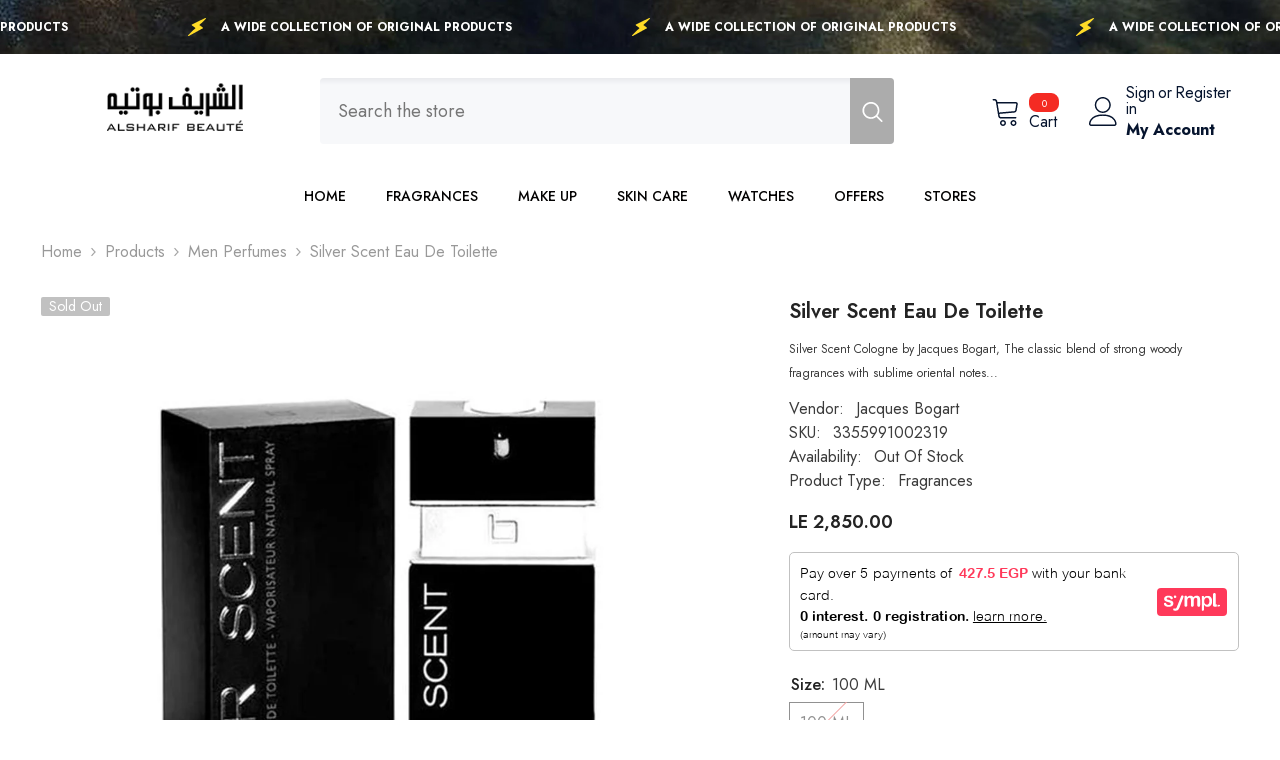

--- FILE ---
content_type: text/html; charset=utf-8
request_url: https://alsharifbeaute.com/collections/men-perfumes/products/silver-scent-e-d-t-100ml
body_size: 61284
content:
<!doctype html><html class="no-js" lang="en">
    <head><!--Content in content_for_header -->
<!--LayoutHub-Embed--><link rel="stylesheet" type="text/css" href="data:text/css;base64," media="all">
<!--LH--><!--/LayoutHub-Embed--><meta charset="utf-8">
        <meta http-equiv="X-UA-Compatible" content="IE=edge">
        <meta name="viewport" content="width=device-width,initial-scale=1">
        <meta name="theme-color" content="">
        <link rel="canonical" href="https://alsharifbeaute.com/products/silver-scent-e-d-t-100ml" canonical-shop-url="https://alsharifbeaute.com/"><link rel="shortcut icon" href="//alsharifbeaute.com/cdn/shop/files/S_32x32.svg?v=1722422164" type="image/png"><link rel="preconnect" href="https://cdn.shopify.com" crossorigin>
        <title>Silver Scent eau de toilette  &ndash; Alsharif Beaute</title><meta name="description" content="Silver Scent Cologne by Jacques Bogart, The classic blend of strong woody fragrances with sublime oriental notes best describe silver scent that was launched in 2006.">

<meta property="og:site_name" content="Alsharif Beaute">
<meta property="og:url" content="https://alsharifbeaute.com/products/silver-scent-e-d-t-100ml">
<meta property="og:title" content="Silver Scent eau de toilette">
<meta property="og:type" content="product">
<meta property="og:description" content="Silver Scent Cologne by Jacques Bogart, The classic blend of strong woody fragrances with sublime oriental notes best describe silver scent that was launched in 2006."><meta property="og:image" content="http://alsharifbeaute.com/cdn/shop/files/Untitleddesign-2024-07-30T125340.205.jpg?v=1756996196">
  <meta property="og:image:secure_url" content="https://alsharifbeaute.com/cdn/shop/files/Untitleddesign-2024-07-30T125340.205.jpg?v=1756996196">
  <meta property="og:image:width" content="700">
  <meta property="og:image:height" content="700"><meta property="og:price:amount" content="2,850.00">
  <meta property="og:price:currency" content="EGP"><meta name="twitter:card" content="summary_large_image">
<meta name="twitter:title" content="Silver Scent eau de toilette">
<meta name="twitter:description" content="Silver Scent Cologne by Jacques Bogart, The classic blend of strong woody fragrances with sublime oriental notes best describe silver scent that was launched in 2006.">

        <script>window.performance && window.performance.mark && window.performance.mark('shopify.content_for_header.start');</script><meta name="google-site-verification" content="2LeCHcoU2GTvOZ-uKCEqRdVnrczh_0alZBEcnTx4luA">
<meta name="google-site-verification" content="h-HAqt_xoj2zZ6Uz1ut_Q_bZD63mMdh3kBx62Q8U9tI">
<meta name="google-site-verification" content="tXpqeA67wumMmrwQrleKjNGTuR6V5IXzOxKqlXL3FrI">
<meta name="facebook-domain-verification" content="8fb9uc9wfw8d5pr5sr55jfu3w250sg">
<meta id="shopify-digital-wallet" name="shopify-digital-wallet" content="/22608675/digital_wallets/dialog">
<link rel="alternate" hreflang="x-default" href="https://alsharifbeaute.com/products/silver-scent-e-d-t-100ml">
<link rel="alternate" hreflang="en" href="https://alsharifbeaute.com/products/silver-scent-e-d-t-100ml">
<link rel="alternate" hreflang="en-SA" href="https://alsharifbeaute.com/en-sa/products/silver-scent-e-d-t-100ml">
<link rel="alternate" type="application/json+oembed" href="https://alsharifbeaute.com/products/silver-scent-e-d-t-100ml.oembed">
<script async="async" src="/checkouts/internal/preloads.js?locale=en-EG"></script>
<script id="shopify-features" type="application/json">{"accessToken":"e285c46a43efa9575f7cf3b968532474","betas":["rich-media-storefront-analytics"],"domain":"alsharifbeaute.com","predictiveSearch":true,"shopId":22608675,"locale":"en"}</script>
<script>var Shopify = Shopify || {};
Shopify.shop = "alsharifbeaute.myshopify.com";
Shopify.locale = "en";
Shopify.currency = {"active":"EGP","rate":"1.0"};
Shopify.country = "EG";
Shopify.theme = {"name":"WHITE FRIDAY.  --sympl--widget","id":130750644285,"schema_name":"Ella","schema_version":"6.6.1","theme_store_id":null,"role":"main"};
Shopify.theme.handle = "null";
Shopify.theme.style = {"id":null,"handle":null};
Shopify.cdnHost = "alsharifbeaute.com/cdn";
Shopify.routes = Shopify.routes || {};
Shopify.routes.root = "/";</script>
<script type="module">!function(o){(o.Shopify=o.Shopify||{}).modules=!0}(window);</script>
<script>!function(o){function n(){var o=[];function n(){o.push(Array.prototype.slice.apply(arguments))}return n.q=o,n}var t=o.Shopify=o.Shopify||{};t.loadFeatures=n(),t.autoloadFeatures=n()}(window);</script>
<script id="shop-js-analytics" type="application/json">{"pageType":"product"}</script>
<script defer="defer" async type="module" src="//alsharifbeaute.com/cdn/shopifycloud/shop-js/modules/v2/client.init-shop-cart-sync_BN7fPSNr.en.esm.js"></script>
<script defer="defer" async type="module" src="//alsharifbeaute.com/cdn/shopifycloud/shop-js/modules/v2/chunk.common_Cbph3Kss.esm.js"></script>
<script defer="defer" async type="module" src="//alsharifbeaute.com/cdn/shopifycloud/shop-js/modules/v2/chunk.modal_DKumMAJ1.esm.js"></script>
<script type="module">
  await import("//alsharifbeaute.com/cdn/shopifycloud/shop-js/modules/v2/client.init-shop-cart-sync_BN7fPSNr.en.esm.js");
await import("//alsharifbeaute.com/cdn/shopifycloud/shop-js/modules/v2/chunk.common_Cbph3Kss.esm.js");
await import("//alsharifbeaute.com/cdn/shopifycloud/shop-js/modules/v2/chunk.modal_DKumMAJ1.esm.js");

  window.Shopify.SignInWithShop?.initShopCartSync?.({"fedCMEnabled":true,"windoidEnabled":true});

</script>
<script>(function() {
  var isLoaded = false;
  function asyncLoad() {
    if (isLoaded) return;
    isLoaded = true;
    var urls = ["https:\/\/chimpstatic.com\/mcjs-connected\/js\/users\/7c4b2b4d6bb4852cc74d973b1\/343a8be8aad42be5317e7b4e5.js?shop=alsharifbeaute.myshopify.com","https:\/\/app.layouthub.com\/shopify\/layouthub.js?shop=alsharifbeaute.myshopify.com","https:\/\/cdn.one.store\/javascript\/dist\/1.0\/jcr-widget.js?account_id=shopify:alsharifbeaute.myshopify.com\u0026shop=alsharifbeaute.myshopify.com","https:\/\/sdks.automizely.com\/conversions\/v1\/conversions.js?app_connection_id=5b3a7d5e0a2c49ad85a97fc2422f28e6\u0026mapped_org_id=45e14a93d56620dafe4c2b5f9e6ed931_v1\u0026shop=alsharifbeaute.myshopify.com","https:\/\/cdn.shopify.com\/s\/files\/1\/2260\/8675\/t\/24\/assets\/pop_22608675.js?v=1646611472\u0026shop=alsharifbeaute.myshopify.com","\/\/www.powr.io\/powr.js?powr-token=alsharifbeaute.myshopify.com\u0026external-type=shopify\u0026shop=alsharifbeaute.myshopify.com","\/\/shopify.privy.com\/widget.js?shop=alsharifbeaute.myshopify.com","https:\/\/api.omegatheme.com\/facebook-chat\/client\/omg-fbc-custom.js?v=1646674811\u0026shop=alsharifbeaute.myshopify.com","https:\/\/cdn.hextom.com\/js\/eventpromotionbar.js?shop=alsharifbeaute.myshopify.com","https:\/\/cdn2.hextom.com\/js\/smartpushmarketing.js?shop=alsharifbeaute.myshopify.com"];
    for (var i = 0; i < urls.length; i++) {
      var s = document.createElement('script');
      s.type = 'text/javascript';
      s.async = true;
      s.src = urls[i];
      var x = document.getElementsByTagName('script')[0];
      x.parentNode.insertBefore(s, x);
    }
  };
  if(window.attachEvent) {
    window.attachEvent('onload', asyncLoad);
  } else {
    window.addEventListener('load', asyncLoad, false);
  }
})();</script>
<script id="__st">var __st={"a":22608675,"offset":7200,"reqid":"82bfad9f-216e-4543-aa3f-9f358f8c365c-1770147511","pageurl":"alsharifbeaute.com\/collections\/men-perfumes\/products\/silver-scent-e-d-t-100ml","u":"a42ba2cd5d3d","p":"product","rtyp":"product","rid":551431110717};</script>
<script>window.ShopifyPaypalV4VisibilityTracking = true;</script>
<script id="captcha-bootstrap">!function(){'use strict';const t='contact',e='account',n='new_comment',o=[[t,t],['blogs',n],['comments',n],[t,'customer']],c=[[e,'customer_login'],[e,'guest_login'],[e,'recover_customer_password'],[e,'create_customer']],r=t=>t.map((([t,e])=>`form[action*='/${t}']:not([data-nocaptcha='true']) input[name='form_type'][value='${e}']`)).join(','),a=t=>()=>t?[...document.querySelectorAll(t)].map((t=>t.form)):[];function s(){const t=[...o],e=r(t);return a(e)}const i='password',u='form_key',d=['recaptcha-v3-token','g-recaptcha-response','h-captcha-response',i],f=()=>{try{return window.sessionStorage}catch{return}},m='__shopify_v',_=t=>t.elements[u];function p(t,e,n=!1){try{const o=window.sessionStorage,c=JSON.parse(o.getItem(e)),{data:r}=function(t){const{data:e,action:n}=t;return t[m]||n?{data:e,action:n}:{data:t,action:n}}(c);for(const[e,n]of Object.entries(r))t.elements[e]&&(t.elements[e].value=n);n&&o.removeItem(e)}catch(o){console.error('form repopulation failed',{error:o})}}const l='form_type',E='cptcha';function T(t){t.dataset[E]=!0}const w=window,h=w.document,L='Shopify',v='ce_forms',y='captcha';let A=!1;((t,e)=>{const n=(g='f06e6c50-85a8-45c8-87d0-21a2b65856fe',I='https://cdn.shopify.com/shopifycloud/storefront-forms-hcaptcha/ce_storefront_forms_captcha_hcaptcha.v1.5.2.iife.js',D={infoText:'Protected by hCaptcha',privacyText:'Privacy',termsText:'Terms'},(t,e,n)=>{const o=w[L][v],c=o.bindForm;if(c)return c(t,g,e,D).then(n);var r;o.q.push([[t,g,e,D],n]),r=I,A||(h.body.append(Object.assign(h.createElement('script'),{id:'captcha-provider',async:!0,src:r})),A=!0)});var g,I,D;w[L]=w[L]||{},w[L][v]=w[L][v]||{},w[L][v].q=[],w[L][y]=w[L][y]||{},w[L][y].protect=function(t,e){n(t,void 0,e),T(t)},Object.freeze(w[L][y]),function(t,e,n,w,h,L){const[v,y,A,g]=function(t,e,n){const i=e?o:[],u=t?c:[],d=[...i,...u],f=r(d),m=r(i),_=r(d.filter((([t,e])=>n.includes(e))));return[a(f),a(m),a(_),s()]}(w,h,L),I=t=>{const e=t.target;return e instanceof HTMLFormElement?e:e&&e.form},D=t=>v().includes(t);t.addEventListener('submit',(t=>{const e=I(t);if(!e)return;const n=D(e)&&!e.dataset.hcaptchaBound&&!e.dataset.recaptchaBound,o=_(e),c=g().includes(e)&&(!o||!o.value);(n||c)&&t.preventDefault(),c&&!n&&(function(t){try{if(!f())return;!function(t){const e=f();if(!e)return;const n=_(t);if(!n)return;const o=n.value;o&&e.removeItem(o)}(t);const e=Array.from(Array(32),(()=>Math.random().toString(36)[2])).join('');!function(t,e){_(t)||t.append(Object.assign(document.createElement('input'),{type:'hidden',name:u})),t.elements[u].value=e}(t,e),function(t,e){const n=f();if(!n)return;const o=[...t.querySelectorAll(`input[type='${i}']`)].map((({name:t})=>t)),c=[...d,...o],r={};for(const[a,s]of new FormData(t).entries())c.includes(a)||(r[a]=s);n.setItem(e,JSON.stringify({[m]:1,action:t.action,data:r}))}(t,e)}catch(e){console.error('failed to persist form',e)}}(e),e.submit())}));const S=(t,e)=>{t&&!t.dataset[E]&&(n(t,e.some((e=>e===t))),T(t))};for(const o of['focusin','change'])t.addEventListener(o,(t=>{const e=I(t);D(e)&&S(e,y())}));const B=e.get('form_key'),M=e.get(l),P=B&&M;t.addEventListener('DOMContentLoaded',(()=>{const t=y();if(P)for(const e of t)e.elements[l].value===M&&p(e,B);[...new Set([...A(),...v().filter((t=>'true'===t.dataset.shopifyCaptcha))])].forEach((e=>S(e,t)))}))}(h,new URLSearchParams(w.location.search),n,t,e,['guest_login'])})(!0,!0)}();</script>
<script integrity="sha256-4kQ18oKyAcykRKYeNunJcIwy7WH5gtpwJnB7kiuLZ1E=" data-source-attribution="shopify.loadfeatures" defer="defer" src="//alsharifbeaute.com/cdn/shopifycloud/storefront/assets/storefront/load_feature-a0a9edcb.js" crossorigin="anonymous"></script>
<script data-source-attribution="shopify.dynamic_checkout.dynamic.init">var Shopify=Shopify||{};Shopify.PaymentButton=Shopify.PaymentButton||{isStorefrontPortableWallets:!0,init:function(){window.Shopify.PaymentButton.init=function(){};var t=document.createElement("script");t.src="https://alsharifbeaute.com/cdn/shopifycloud/portable-wallets/latest/portable-wallets.en.js",t.type="module",document.head.appendChild(t)}};
</script>
<script data-source-attribution="shopify.dynamic_checkout.buyer_consent">
  function portableWalletsHideBuyerConsent(e){var t=document.getElementById("shopify-buyer-consent"),n=document.getElementById("shopify-subscription-policy-button");t&&n&&(t.classList.add("hidden"),t.setAttribute("aria-hidden","true"),n.removeEventListener("click",e))}function portableWalletsShowBuyerConsent(e){var t=document.getElementById("shopify-buyer-consent"),n=document.getElementById("shopify-subscription-policy-button");t&&n&&(t.classList.remove("hidden"),t.removeAttribute("aria-hidden"),n.addEventListener("click",e))}window.Shopify?.PaymentButton&&(window.Shopify.PaymentButton.hideBuyerConsent=portableWalletsHideBuyerConsent,window.Shopify.PaymentButton.showBuyerConsent=portableWalletsShowBuyerConsent);
</script>
<script>
  function portableWalletsCleanup(e){e&&e.src&&console.error("Failed to load portable wallets script "+e.src);var t=document.querySelectorAll("shopify-accelerated-checkout .shopify-payment-button__skeleton, shopify-accelerated-checkout-cart .wallet-cart-button__skeleton"),e=document.getElementById("shopify-buyer-consent");for(let e=0;e<t.length;e++)t[e].remove();e&&e.remove()}function portableWalletsNotLoadedAsModule(e){e instanceof ErrorEvent&&"string"==typeof e.message&&e.message.includes("import.meta")&&"string"==typeof e.filename&&e.filename.includes("portable-wallets")&&(window.removeEventListener("error",portableWalletsNotLoadedAsModule),window.Shopify.PaymentButton.failedToLoad=e,"loading"===document.readyState?document.addEventListener("DOMContentLoaded",window.Shopify.PaymentButton.init):window.Shopify.PaymentButton.init())}window.addEventListener("error",portableWalletsNotLoadedAsModule);
</script>

<script type="module" src="https://alsharifbeaute.com/cdn/shopifycloud/portable-wallets/latest/portable-wallets.en.js" onError="portableWalletsCleanup(this)" crossorigin="anonymous"></script>
<script nomodule>
  document.addEventListener("DOMContentLoaded", portableWalletsCleanup);
</script>

<link id="shopify-accelerated-checkout-styles" rel="stylesheet" media="screen" href="https://alsharifbeaute.com/cdn/shopifycloud/portable-wallets/latest/accelerated-checkout-backwards-compat.css" crossorigin="anonymous">
<style id="shopify-accelerated-checkout-cart">
        #shopify-buyer-consent {
  margin-top: 1em;
  display: inline-block;
  width: 100%;
}

#shopify-buyer-consent.hidden {
  display: none;
}

#shopify-subscription-policy-button {
  background: none;
  border: none;
  padding: 0;
  text-decoration: underline;
  font-size: inherit;
  cursor: pointer;
}

#shopify-subscription-policy-button::before {
  box-shadow: none;
}

      </style>
<script id="sections-script" data-sections="header-navigation-plain,header-mobile" defer="defer" src="//alsharifbeaute.com/cdn/shop/t/33/compiled_assets/scripts.js?v=22494"></script>
<script>window.performance && window.performance.mark && window.performance.mark('shopify.content_for_header.end');</script>
        <style>@import url('https://fonts.googleapis.com/css?family=Jost:300,300i,400,400i,500,500i,600,600i,700,700i,800,800i&display=swap');
                :root {
        --font-family-1: Jost;
        --font-family-2: Jost;

        /* Settings Body */--font-body-family: Jost;--font-body-size: 16px;--font-body-weight: 400;--body-line-height: 24px;--body-letter-spacing: 0;

        /* Settings Heading */--font-heading-family: Jost;--font-heading-size: 24px;--font-heading-weight: 700;--font-heading-style: normal;--heading-line-height: 24px;--heading-letter-spacing: 0;--heading-text-transform: capitalize;--heading-border-height: 1px;

        /* Menu Lv1 */--font-menu-lv1-family: Jost;--font-menu-lv1-size: 14px;--font-menu-lv1-weight: 500;--menu-lv1-line-height: 24px;--menu-lv1-letter-spacing: 0;--menu-lv1-text-transform: uppercase;

        /* Menu Lv2 */--font-menu-lv2-family: Jost;--font-menu-lv2-size: 14px;--font-menu-lv2-weight: 400;--menu-lv2-line-height: 24px;--menu-lv2-letter-spacing: 0;--menu-lv2-text-transform: capitalize;

        /* Menu Lv3 */--font-menu-lv3-family: Jost;--font-menu-lv3-size: 14px;--font-menu-lv3-weight: 400;--menu-lv3-line-height: 24px;--menu-lv3-letter-spacing: 0;--menu-lv3-text-transform: capitalize;

        /* Mega Menu Lv2 */--font-mega-menu-lv2-family: Jost;--font-mega-menu-lv2-size: 14px;--font-mega-menu-lv2-weight: 500;--font-mega-menu-lv2-style: normal;--mega-menu-lv2-line-height: 22px;--mega-menu-lv2-letter-spacing: 0;--mega-menu-lv2-text-transform: uppercase;

        /* Mega Menu Lv3 */--font-mega-menu-lv3-family: Jost;--font-mega-menu-lv3-size: 14px;--font-mega-menu-lv3-weight: 400;--mega-menu-lv3-line-height: 24px;--mega-menu-lv3-letter-spacing: 0;--mega-menu-lv3-text-transform: capitalize;

        /* Product Card Title */--product-title-font: Jost;--product-title-font-size : 16px;--product-title-font-weight : 400;--product-title-line-height: 20px;--product-title-letter-spacing: 0;--product-title-line-text : 2;--product-title-text-transform : capitalize;--product-title-margin-bottom: 10px;

        /* Product Card Vendor */--product-vendor-font: Jost;--product-vendor-font-size : 14px;--product-vendor-font-weight : 400;--product-vendor-font-style : normal;--product-vendor-line-height: 22px;--product-vendor-letter-spacing: 0;--product-vendor-text-transform : uppercase;--product-vendor-margin-bottom: 5px;--product-vendor-margin-top: 0px;

        /* Product Card Price */--product-price-font: Jost;--product-price-font-size : 16px;--product-price-font-weight : 600;--product-price-line-height: 22px;--product-price-letter-spacing: 0;--product-price-margin-top: 0px;--product-price-margin-bottom: 13px;

        /* Product Card Badge */--badge-font: Jost;--badge-font-size : 14px;--badge-font-weight : 400;--badge-text-transform : capitalize;--badge-letter-spacing: 0;--badge-line-height: 19px;--badge-border-radius: 2px;--badge-padding-top: 0px;--badge-padding-bottom: 0px;--badge-padding-left-right: 8px;--badge-postion-top: 0px;--badge-postion-left-right: 0px;

        /* Product Quickview */
        --product-quickview-font-size : 12px; --product-quickview-line-height: 23px; --product-quickview-border-radius: 1px; --product-quickview-padding-top: 0px; --product-quickview-padding-bottom: 0px; --product-quickview-padding-left-right: 7px; --product-quickview-sold-out-product: #e95144;--product-quickview-box-shadow: none;/* Blog Card Tile */--blog-title-font: Jost;--blog-title-font-size : 18px; --blog-title-font-weight : 700; --blog-title-line-height: 36px; --blog-title-letter-spacing: 0; --blog-title-text-transform : capitalize;

        /* Blog Card Info (Date, Author) */--blog-info-font: Jost;--blog-info-font-size : 12px; --blog-info-font-weight : 400; --blog-info-line-height: 22px; --blog-info-letter-spacing: 0; --blog-info-text-transform : none;

        /* Button 1 */--btn-1-font-family: Jost;--btn-1-font-size: 16px; --btn-1-font-weight: 700; --btn-1-text-transform: uppercase; --btn-1-line-height: 26px; --btn-1-letter-spacing: .05em; --btn-1-text-align: center; --btn-1-border-radius: 0px; --btn-1-border-width: 1px; --btn-1-border-style: solid; --btn-1-padding-top: 11px; --btn-1-padding-bottom: 11px; --btn-1-horizontal-length: 0px; --btn-1-vertical-length: 0px; --btn-1-blur-radius: 0px; --btn-1-spread: 0px;
        --btn-1-inset: ;/* Button 2 */--btn-2-font-family: Jost;--btn-2-font-size: 16px; --btn-2-font-weight: 700; --btn-2-text-transform: uppercase; --btn-2-line-height: 24px; --btn-2-letter-spacing: .05em; --btn-2-text-align: center; --btn-2-border-radius: 0px; --btn-2-border-width: 1px; --btn-2-border-style: solid; --btn-2-padding-top: 20px; --btn-2-padding-bottom: 20px; --btn-2-horizontal-length: 0px; --btn-2-vertical-length: 0px; --btn-2-blur-radius: 0px; --btn-2-spread: 0px;
        --btn-2-inset: ;/* Button 3 */--btn-3-font-family: Jost;--btn-3-font-size: 16px; --btn-3-font-weight: 600; --btn-3-text-transform: uppercase; --btn-3-line-height: 24px; --btn-3-letter-spacing: .05em; --btn-3-text-align: center; --btn-3-border-radius: 0px; --btn-3-border-width: 1px; --btn-3-border-style: solid; --btn-3-padding-top: 11px; --btn-3-padding-bottom: 8px; --btn-3-horizontal-length: 0px; --btn-3-vertical-length: 0px; --btn-3-blur-radius: 0px; --btn-3-spread: 0px;
        --btn-3-inset: ;/* Footer Heading */--footer-heading-font-family: Jost;--footer-heading-font-size : 18px; --footer-heading-font-weight : 700; --footer-heading-line-height : 22px; --footer-heading-letter-spacing : 0; --footer-heading-text-transform : none;

        /* Footer Link */--footer-link-font-family: Jost;--footer-link-font-size : 16px; --footer-link-font-weight : ; --footer-link-line-height : 34px; --footer-link-letter-spacing : 0; --footer-link-text-transform : capitalize;

        /* Page Title */--font-page-title-family: Jost;--font-page-title-size: 24px; --font-page-title-weight: 400; --font-page-title-style: normal; --page-title-line-height: 20px; --page-title-letter-spacing: .02em; --page-title-text-transform: uppercase;

        /* Font Product Tab Title */
        --font-tab-type-1: Jost; --font-tab-type-2: Jost;

        /* Text Size */
        --text-size-font-size : 12px; --text-size-font-weight : 400; --text-size-line-height : 22px; --text-size-letter-spacing : 0; --text-size-text-transform : uppercase; --text-size-color : #787878;

        /* Font Weight */
        --font-weight-normal: 400; --font-weight-medium: 500; --font-weight-semibold: 600; --font-weight-bold: 700; --font-weight-bolder: 800; --font-weight-black: 900;

        /* Radio Button */
        --form-label-checkbox-before-bg: #fff; --form-label-checkbox-before-border: #cecece; --form-label-checkbox-before-bg-checked: #000;

        /* Conatiner */
        --body-custom-width-container: 1610px;

        /* Layout Boxed */
        --color-background-layout-boxed: rgba(0,0,0,0);/* Arrow */
        --position-horizontal-slick-arrow: 0;

        /* General Color*/
        --color-text: #232323; --color-text2: #969696; --color-global: #232323; --color-white: #FFFFFF; --color-grey: #868686; --color-black: #202020; --color-base-text-rgb: 35, 35, 35; --color-base-text2-rgb: 150, 150, 150; --color-background: #ffffff; --color-background-rgb: 255, 255, 255; --color-background-overylay: rgba(255, 255, 255, 0.9); --color-base-accent-text: ; --color-base-accent-1: ; --color-base-accent-2: ; --color-link: #232323; --color-link-hover: #232323; --color-error: #D93333; --color-error-bg: #FCEEEE; --color-success: #5A5A5A; --color-success-bg: #DFF0D8; --color-info: #202020; --color-info-bg: #FFF2DD; --color-link-underline: rgba(35, 35, 35, 0.5); --color-breadcrumb: #999999; --colors-breadcrumb-hover: #232323;--colors-breadcrumb-active: #999999; --border-global: #e6e6e6; --bg-global: #fafafa; --bg-planceholder: #fafafa; --color-warning: #fff; --bg-warning: #e0b252; --color-background-10 : #e9e9e9; --color-background-20 : #d3d3d3; --color-background-30 : #bdbdbd; --color-background-50 : #919191; --color-background-global : #919191;

        /* Arrow Color */
        --arrow-color: #232323; --arrow-background-color: #fff; --arrow-border-color: #cccccc;--arrow-color-hover: #ffffff;--arrow-background-color-hover: #232323;--arrow-border-color-hover: #232323;--arrow-width: 35px;--arrow-height: 35px;--arrow-size: 35px;--arrow-size-icon: 17px;--arrow-border-radius: 50%;--arrow-border-width: 1px;--arrow-width-half: -17px;

        /* Pagination Color */
        --pagination-item-color: #3c3c3c; --pagination-item-color-active: #3c3c3c; --pagination-item-bg-color: #fff;--pagination-item-bg-color-active: #fff;--pagination-item-border-color: #fff;--pagination-item-border-color-active: #3c3c3c;--pagination-arrow-color: #3c3c3c;--pagination-arrow-color-active: #3c3c3c;--pagination-arrow-bg-color: #fff;--pagination-arrow-bg-color-active: #fff;--pagination-arrow-border-color: #fff;--pagination-arrow-border-color-active: #fff;

        /* Dots Color */
        --dots-color: #707979;--dots-border-color: #707979;--dots-color-active: #ffffff;--dots-border-color-active: #505656;--dots-style2-background-opacity: #00000050;--dots-width: 12px;--dots-height: 12px;

        /* Button Color */
        --btn-1-color: #FFFFFF;--btn-1-bg: #0d901e;--btn-1-border: #FFFFFF;--btn-1-color-hover: #000000;--btn-1-bg-hover: #ffffff;--btn-1-border-hover: #000000;
        --btn-2-color: #000000;--btn-2-bg: #FFFFFF;--btn-2-border: #000000;--btn-2-color-hover: #FFFFFF;--btn-2-bg-hover: #000000;--btn-2-border-hover: #000000;
        --btn-3-color: #FFFFFF;--btn-3-bg: #e9514b;--btn-3-border: #e9514b;--btn-3-color-hover: #ffffff;--btn-3-bg-hover: #e9514b;--btn-3-border-hover: #e9514b;
        --anchor-transition: all ease .3s;--bg-white: #ffffff;--bg-black: #000000;--bg-grey: #808080;--icon: var(--color-text);--text-cart: #3c3c3c;--duration-short: 100ms;--duration-default: 350ms;--duration-long: 500ms;--form-input-bg: #ffffff;--form-input-border: #c7c7c7;--form-input-color: #232323;--form-input-placeholder: #868686;--form-label: #232323;

        --new-badge-color: #232323;--new-badge-bg: #ffffff;--sale-badge-color: #ffffff;--sale-badge-bg: #e74a45;--sold-out-badge-color: #ffffff;--sold-out-badge-bg: #c1c1c1;--custom-badge-color: #ffffff;--custom-badge-bg: #232323;--bundle-badge-color: #ffffff;--bundle-badge-bg: #232323;
        
        --product-title-color : #000000;--product-title-color-hover : #000000;--product-vendor-color : #969696;--product-price-color : #000000;--product-sale-price-color : #e74a45;--product-compare-price-color : #969696;--product-countdown-color : #c12e48;--product-countdown-bg-color : #ffffff;

        --product-swatch-border : #cbcbcb;--product-swatch-border-active : #232323;--product-swatch-width : 40px;--product-swatch-height : 40px;--product-swatch-border-radius : 0px;--product-swatch-color-width : 40px;--product-swatch-color-height : 40px;--product-swatch-color-border-radius : 20px;

        --product-wishlist-color : #000000;--product-wishlist-bg : #fff;--product-wishlist-border : transparent;--product-wishlist-color-added : #ffffff;--product-wishlist-bg-added : #000000;--product-wishlist-border-added : transparent;--product-compare-color : #000000;--product-compare-bg : #FFFFFF;--product-compare-color-added : #D12442; --product-compare-bg-added : #FFFFFF; --product-hot-stock-text-color : #d62828; --product-quick-view-color : #0b0335; --product-cart-image-fit : cover; --product-title-variant-font-size: 16px;--product-quick-view-bg : #ffffff;--product-quick-view-bg-above-button: rgba(255, 255, 255, 0.7);--product-quick-view-color-hover : #0b0335;--product-quick-view-bg-hover : #ffffff;--product-action-color : #000000;--product-action-bg : #ffffff;--product-action-border : #000000;--product-action-color-hover : #ffffff;--product-action-bg-hover : #000000;--product-action-border-hover : #000000;

        /* Multilevel Category Filter */
        --color-label-multiLevel-categories: #232323;--bg-label-multiLevel-categories: #fff;--color-button-multiLevel-categories: #fff;--bg-button-multiLevel-categories: #ff8b21;--border-button-multiLevel-categories: #ff736b;--hover-color-button-multiLevel-categories: #fff;--hover-bg-button-multiLevel-categories: #ff8b21;--cart-item-bg : #ffffff;--cart-item-border : #e8e8e8;--cart-item-border-width : 1px;--cart-item-border-style : solid;--w-product-swatch-custom: 30px;--h-product-swatch-custom: 30px;--w-product-swatch-custom-mb: 20px;--h-product-swatch-custom-mb: 20px;--font-size-product-swatch-more: 12px;--swatch-border : #cbcbcb;--swatch-border-active : #232323;

        --variant-size: #232323;--variant-size-border: #e7e7e7;--variant-size-bg: #ffffff;--variant-size-hover: #ffffff;--variant-size-border-hover: #232323;--variant-size-bg-hover: #232323;--variant-bg : #ffffff; --variant-color : #232323; --variant-bg-active : #ffffff; --variant-color-active : #232323;

        --fontsize-text-social: 12px;
        --page-content-distance: 64px;--sidebar-content-distance: 40px;--button-transition-ease: cubic-bezier(.25,.46,.45,.94);

        /* Loading Spinner Color */
        --spinner-top-color: #fc0; --spinner-right-color: #4dd4c6; --spinner-bottom-color: #f00; --spinner-left-color: #f6f6f6;

        /* Product Card Marquee */
        --product-marquee-background-color: ;--product-marquee-text-color: #FFFFFF;--product-marquee-text-size: 14px;--product-marquee-text-mobile-size: 14px;--product-marquee-text-weight: 400;--product-marquee-text-transform: none;--product-marquee-text-style: italic;--product-marquee-speed: ; --product-marquee-line-height: calc(var(--product-marquee-text-mobile-size) * 1.5);
    }
</style>
        <link href="//alsharifbeaute.com/cdn/shop/t/33/assets/base.css?v=15186876630527182481731690438" rel="stylesheet" type="text/css" media="all" />
<link href="//alsharifbeaute.com/cdn/shop/t/33/assets/fade-up-animation.css?v=148448505227430981271731690512" rel="stylesheet" type="text/css" media="all" />
<link href="//alsharifbeaute.com/cdn/shop/t/33/assets/animated.css?v=91884483947907798981731690435" rel="stylesheet" type="text/css" media="all" />
<link href="//alsharifbeaute.com/cdn/shop/t/33/assets/component-card.css?v=105615536702400533911731690453" rel="stylesheet" type="text/css" media="all" />
<link href="//alsharifbeaute.com/cdn/shop/t/33/assets/component-loading-overlay.css?v=23413779889692260311731690475" rel="stylesheet" type="text/css" media="all" />
<link href="//alsharifbeaute.com/cdn/shop/t/33/assets/component-loading-banner.css?v=54989585009056051491731690475" rel="stylesheet" type="text/css" media="all" />
<link href="//alsharifbeaute.com/cdn/shop/t/33/assets/component-quick-cart.css?v=63370866881490003141731690492" rel="stylesheet" type="text/css" media="all" />
<link rel="stylesheet" href="//alsharifbeaute.com/cdn/shop/t/33/assets/vendor.css?v=164616260963476715651731690551" media="print" onload="this.media='all'">
<noscript><link href="//alsharifbeaute.com/cdn/shop/t/33/assets/vendor.css?v=164616260963476715651731690551" rel="stylesheet" type="text/css" media="all" /></noscript>



<link href="//alsharifbeaute.com/cdn/shop/t/33/assets/component-predictive-search.css?v=110628222596022886011731690484" rel="stylesheet" type="text/css" media="all" />
<link rel="stylesheet" href="//alsharifbeaute.com/cdn/shop/t/33/assets/component-newsletter.css?v=111617043413587308161731690481" media="print" onload="this.media='all'">
<link rel="stylesheet" href="//alsharifbeaute.com/cdn/shop/t/33/assets/component-slider.css?v=37888473738646685221731690499" media="print" onload="this.media='all'">
<link rel="stylesheet" href="//alsharifbeaute.com/cdn/shop/t/33/assets/component-list-social.css?v=102044711114163579551731690474" media="print" onload="this.media='all'"><noscript><link href="//alsharifbeaute.com/cdn/shop/t/33/assets/component-newsletter.css?v=111617043413587308161731690481" rel="stylesheet" type="text/css" media="all" /></noscript>
<noscript><link href="//alsharifbeaute.com/cdn/shop/t/33/assets/component-slider.css?v=37888473738646685221731690499" rel="stylesheet" type="text/css" media="all" /></noscript>
<noscript><link href="//alsharifbeaute.com/cdn/shop/t/33/assets/component-list-social.css?v=102044711114163579551731690474" rel="stylesheet" type="text/css" media="all" /></noscript>

<style type="text/css">
	.nav-title-mobile {display: none;}.list-menu--disclosure{display: none;position: absolute;min-width: 100%;width: 22rem;background-color: var(--bg-white);box-shadow: 0 1px 4px 0 rgb(0 0 0 / 15%);padding: 5px 0 5px 20px;opacity: 0;visibility: visible;pointer-events: none;transition: opacity var(--duration-default) ease, transform var(--duration-default) ease;}.list-menu--disclosure-2{margin-left: calc(100% - 15px);z-index: 2;top: -5px;}.list-menu--disclosure:focus {outline: none;}.list-menu--disclosure.localization-selector {max-height: 18rem;overflow: auto;width: 10rem;padding: 0.5rem;}.js menu-drawer > details > summary::before, .js menu-drawer > details[open]:not(.menu-opening) > summary::before {content: '';position: absolute;cursor: default;width: 100%;height: calc(100vh - 100%);height: calc(var(--viewport-height, 100vh) - (var(--header-bottom-position, 100%)));top: 100%;left: 0;background: var(--color-foreground-50);opacity: 0;visibility: hidden;z-index: 2;transition: opacity var(--duration-default) ease,visibility var(--duration-default) ease;}menu-drawer > details[open] > summary::before {visibility: visible;opacity: 1;}.menu-drawer {position: absolute;transform: translateX(-100%);visibility: hidden;z-index: 3;left: 0;top: 100%;width: 100%;max-width: calc(100vw - 4rem);padding: 0;border: 0.1rem solid var(--color-background-10);border-left: 0;border-bottom: 0;background-color: var(--bg-white);overflow-x: hidden;}.js .menu-drawer {height: calc(100vh - 100%);height: calc(var(--viewport-height, 100vh) - (var(--header-bottom-position, 100%)));}.js details[open] > .menu-drawer, .js details[open] > .menu-drawer__submenu {transition: transform var(--duration-default) ease, visibility var(--duration-default) ease;}.no-js details[open] > .menu-drawer, .js details[open].menu-opening > .menu-drawer, details[open].menu-opening > .menu-drawer__submenu {transform: translateX(0);visibility: visible;}@media screen and (min-width: 750px) {.menu-drawer {width: 40rem;}.no-js .menu-drawer {height: auto;}}.menu-drawer__inner-container {position: relative;height: 100%;}.menu-drawer__navigation-container {display: grid;grid-template-rows: 1fr auto;align-content: space-between;overflow-y: auto;height: 100%;}.menu-drawer__navigation {padding: 0 0 5.6rem 0;}.menu-drawer__inner-submenu {height: 100%;overflow-x: hidden;overflow-y: auto;}.no-js .menu-drawer__navigation {padding: 0;}.js .menu-drawer__menu li {width: 100%;border-bottom: 1px solid #e6e6e6;overflow: hidden;}.menu-drawer__menu-item{line-height: var(--body-line-height);letter-spacing: var(--body-letter-spacing);padding: 10px 20px 10px 15px;cursor: pointer;display: flex;align-items: center;justify-content: space-between;}.menu-drawer__menu-item .label{display: inline-block;vertical-align: middle;font-size: calc(var(--font-body-size) - 4px);font-weight: var(--font-weight-normal);letter-spacing: var(--body-letter-spacing);height: 20px;line-height: 20px;margin: 0 0 0 10px;padding: 0 5px;text-transform: uppercase;text-align: center;position: relative;}.menu-drawer__menu-item .label:before{content: "";position: absolute;border: 5px solid transparent;top: 50%;left: -9px;transform: translateY(-50%);}.menu-drawer__menu-item > .icon{width: 24px;height: 24px;margin: 0 10px 0 0;}.menu-drawer__menu-item > .symbol {position: absolute;right: 20px;top: 50%;transform: translateY(-50%);display: flex;align-items: center;justify-content: center;font-size: 0;pointer-events: none;}.menu-drawer__menu-item > .symbol .icon{width: 14px;height: 14px;opacity: .6;}.menu-mobile-icon .menu-drawer__menu-item{justify-content: flex-start;}.no-js .menu-drawer .menu-drawer__menu-item > .symbol {display: none;}.js .menu-drawer__submenu {position: absolute;top: 0;width: 100%;bottom: 0;left: 0;background-color: var(--bg-white);z-index: 1;transform: translateX(100%);visibility: hidden;}.js .menu-drawer__submenu .menu-drawer__submenu {overflow-y: auto;}.menu-drawer__close-button {display: block;width: 100%;padding: 10px 15px;background-color: transparent;border: none;background: #f6f8f9;position: relative;}.menu-drawer__close-button .symbol{position: absolute;top: auto;left: 20px;width: auto;height: 22px;z-index: 10;display: flex;align-items: center;justify-content: center;font-size: 0;pointer-events: none;}.menu-drawer__close-button .icon {display: inline-block;vertical-align: middle;width: 18px;height: 18px;transform: rotate(180deg);}.menu-drawer__close-button .text{max-width: calc(100% - 50px);white-space: nowrap;overflow: hidden;text-overflow: ellipsis;display: inline-block;vertical-align: top;width: 100%;margin: 0 auto;}.no-js .menu-drawer__close-button {display: none;}.menu-drawer__utility-links {padding: 2rem;}.menu-drawer__account {display: inline-flex;align-items: center;text-decoration: none;padding: 1.2rem;margin-left: -1.2rem;font-size: 1.4rem;}.menu-drawer__account .icon-account {height: 2rem;width: 2rem;margin-right: 1rem;}.menu-drawer .list-social {justify-content: flex-start;margin-left: -1.25rem;margin-top: 2rem;}.menu-drawer .list-social:empty {display: none;}.menu-drawer .list-social__link {padding: 1.3rem 1.25rem;}

	/* Style General */
	.d-block{display: block}.d-inline-block{display: inline-block}.d-flex{display: flex}.d-none {display: none}.d-grid{display: grid}.ver-alg-mid {vertical-align: middle}.ver-alg-top{vertical-align: top}
	.flex-jc-start{justify-content:flex-start}.flex-jc-end{justify-content:flex-end}.flex-jc-center{justify-content:center}.flex-jc-between{justify-content:space-between}.flex-jc-stretch{justify-content:stretch}.flex-align-start{align-items: flex-start}.flex-align-center{align-items: center}.flex-align-end{align-items: flex-end}.flex-align-stretch{align-items:stretch}.flex-wrap{flex-wrap: wrap}.flex-nowrap{flex-wrap: nowrap}.fd-row{flex-direction:row}.fd-row-reverse{flex-direction:row-reverse}.fd-column{flex-direction:column}.fd-column-reverse{flex-direction:column-reverse}.fg-0{flex-grow:0}.fs-0{flex-shrink:0}.gap-15{gap:15px}.gap-30{gap:30px}.gap-col-30{column-gap:30px}
	.p-relative{position:relative}.p-absolute{position:absolute}.p-static{position:static}.p-fixed{position:fixed;}
	.zi-1{z-index:1}.zi-2{z-index:2}.zi-3{z-index:3}.zi-5{z-index:5}.zi-6{z-index:6}.zi-7{z-index:7}.zi-9{z-index:9}.zi-10{z-index:10}.zi-99{z-index:99} .zi-100{z-index:100} .zi-101{z-index:101}
	.top-0{top:0}.top-100{top:100%}.top-auto{top:auto}.left-0{left:0}.left-auto{left:auto}.right-0{right:0}.right-auto{right:auto}.bottom-0{bottom:0}
	.middle-y{top:50%;transform:translateY(-50%)}.middle-x{left:50%;transform:translateX(-50%)}
	.opacity-0{opacity:0}.opacity-1{opacity:1}
	.o-hidden{overflow:hidden}.o-visible{overflow:visible}.o-unset{overflow:unset}.o-x-hidden{overflow-x:hidden}.o-y-auto{overflow-y:auto;}
	.pt-0{padding-top:0}.pt-2{padding-top:2px}.pt-5{padding-top:5px}.pt-10{padding-top:10px}.pt-10-imp{padding-top:10px !important}.pt-12{padding-top:12px}.pt-16{padding-top:16px}.pt-20{padding-top:20px}.pt-24{padding-top:24px}.pt-30{padding-top:30px}.pt-32{padding-top:32px}.pt-36{padding-top:36px}.pt-48{padding-top:48px}.pb-0{padding-bottom:0}.pb-5{padding-bottom:5px}.pb-10{padding-bottom:10px}.pb-10-imp{padding-bottom:10px !important}.pb-12{padding-bottom:12px}.pb-15{padding-bottom:15px}.pb-16{padding-bottom:16px}.pb-18{padding-bottom:18px}.pb-20{padding-bottom:20px}.pb-24{padding-bottom:24px}.pb-32{padding-bottom:32px}.pb-40{padding-bottom:40px}.pb-48{padding-bottom:48px}.pb-50{padding-bottom:50px}.pb-80{padding-bottom:80px}.pb-84{padding-bottom:84px}.pr-0{padding-right:0}.pr-5{padding-right: 5px}.pr-10{padding-right:10px}.pr-20{padding-right:20px}.pr-24{padding-right:24px}.pr-30{padding-right:30px}.pr-36{padding-right:36px}.pr-80{padding-right:80px}.pl-0{padding-left:0}.pl-12{padding-left:12px}.pl-20{padding-left:20px}.pl-24{padding-left:24px}.pl-36{padding-left:36px}.pl-48{padding-left:48px}.pl-52{padding-left:52px}.pl-80{padding-left:80px}.p-zero{padding:0}
	.m-lr-auto{margin:0 auto}.m-zero{margin:0}.ml-auto{margin-left:auto}.ml-0{margin-left:0}.ml-5{margin-left:5px}.ml-15{margin-left:15px}.ml-20{margin-left:20px}.ml-30{margin-left:30px}.mr-auto{margin-right:auto}.mr-0{margin-right:0}.mr-5{margin-right:5px}.mr-10{margin-right:10px}.mr-20{margin-right:20px}.mr-30{margin-right:30px}.mt-0{margin-top: 0}.mt-10{margin-top: 10px}.mt-15{margin-top: 15px}.mt-20{margin-top: 20px}.mt-25{margin-top: 25px}.mt-30{margin-top: 30px}.mt-40{margin-top: 40px}.mt-45{margin-top: 45px}.mb-0{margin-bottom: 0}.mb-5{margin-bottom: 5px}.mb-10{margin-bottom: 10px}.mb-15{margin-bottom: 15px}.mb-18{margin-bottom: 18px}.mb-20{margin-bottom: 20px}.mb-30{margin-bottom: 30px}
	.h-0{height:0}.h-100{height:100%}.h-100v{height:100vh}.h-auto{height:auto}.mah-100{max-height:100%}.mih-15{min-height: 15px}.mih-none{min-height: unset}.lih-15{line-height: 15px}
	.w-50pc{width:50%}.w-100{width:100%}.w-100v{width:100vw}.maw-100{max-width:100%}.maw-300{max-width:300px}.maw-480{max-width: 480px}.maw-780{max-width: 780px}.w-auto{width:auto}.minw-auto{min-width: auto}.min-w-100{min-width: 100px}
	.float-l{float:left}.float-r{float:right}
	.b-zero{border:none}.br-50p{border-radius:50%}.br-zero{border-radius:0}.br-2{border-radius:2px}.bg-none{background: none}
	.stroke-w-0{stroke-width: 0px}.stroke-w-1h{stroke-width: 0.5px}.stroke-w-1{stroke-width: 1px}.stroke-w-3{stroke-width: 3px}.stroke-w-5{stroke-width: 5px}.stroke-w-7 {stroke-width: 7px}.stroke-w-10 {stroke-width: 10px}.stroke-w-12 {stroke-width: 12px}.stroke-w-15 {stroke-width: 15px}.stroke-w-20 {stroke-width: 20px}.stroke-w-25 {stroke-width: 25px}.stroke-w-30{stroke-width: 30px}.stroke-w-32 {stroke-width: 32px}.stroke-w-40 {stroke-width: 40px}
	.w-21{width: 21px}.w-23{width: 23px}.w-24{width: 24px}.h-22{height: 22px}.h-23{height: 23px}.h-24{height: 24px}.w-h-16{width: 16px;height: 16px}.w-h-17{width: 17px;height: 17px}.w-h-18 {width: 18px;height: 18px}.w-h-19{width: 19px;height: 19px}.w-h-20 {width: 20px;height: 20px}.w-h-21{width: 21px;height: 21px}.w-h-22 {width: 22px;height: 22px}.w-h-23{width: 23px;height: 23px}.w-h-24 {width: 24px;height: 24px}.w-h-25 {width: 25px;height: 25px}.w-h-26 {width: 26px;height: 26px}.w-h-27 {width: 27px;height: 27px}.w-h-28 {width: 28px;height: 28px}.w-h-29 {width: 29px;height: 29px}.w-h-30 {width: 30px;height: 30px}.w-h-31 {width: 31px;height: 31px}.w-h-32 {width: 32px;height: 32px}.w-h-33 {width: 33px;height: 33px}.w-h-34 {width: 34px;height: 34px}.w-h-35 {width: 35px;height: 35px}.w-h-36 {width: 36px;height: 36px}.w-h-37 {width: 37px;height: 37px}
	.txt-d-none{text-decoration:none}.txt-d-underline{text-decoration:underline}.txt-u-o-1{text-underline-offset: 1px}.txt-u-o-2{text-underline-offset: 2px}.txt-u-o-3{text-underline-offset: 3px}.txt-u-o-4{text-underline-offset: 4px}.txt-u-o-5{text-underline-offset: 5px}.txt-u-o-6{text-underline-offset: 6px}.txt-u-o-8{text-underline-offset: 8px}.txt-u-o-12{text-underline-offset: 12px}.txt-t-up{text-transform:uppercase}.txt-t-cap{text-transform:capitalize}
	.ft-0{font-size: 0}.ft-16{font-size: 16px}.ls-0{letter-spacing: 0}.ls-02{letter-spacing: 0.2em}.ls-05{letter-spacing: 0.5em}.ft-i{font-style: italic}
	.button-effect svg{transition: 0.3s}.button-effect:hover svg{transform: rotate(180deg)}
	.icon-effect:hover svg {transform: scale(1.15)}.icon-effect:hover .icon-search-1 {transform: rotate(-90deg) scale(1.15)}
	.link-effect > span:after, .link-effect > .text__icon:after{content: "";position: absolute;bottom: -2px;left: 0;height: 1px;width: 100%;transform: scaleX(0);transition: transform var(--duration-default) ease-out;transform-origin: right}
	.link-effect > .text__icon:after{ bottom: 0 }
	.link-effect > span:hover:after, .link-effect > .text__icon:hover:after{transform: scaleX(1);transform-origin: left}
	@media (min-width: 1025px){
		.pl-lg-80{padding-left:80px}.pr-lg-80{padding-right:80px}
	}
</style>
        <script src="//alsharifbeaute.com/cdn/shop/t/33/assets/vendor.js?v=37601539231953232631731690551" type="text/javascript"></script>
<script src="//alsharifbeaute.com/cdn/shop/t/33/assets/global.js?v=118703033798460989741731690515" type="text/javascript"></script>
<script src="//alsharifbeaute.com/cdn/shop/t/33/assets/lazysizes.min.js?v=122719776364282065531731690534" type="text/javascript"></script>
<!-- <script src="//alsharifbeaute.com/cdn/shop/t/33/assets/menu.js?v=49849284315874639661731690535" type="text/javascript"></script> --><script src="//alsharifbeaute.com/cdn/shop/t/33/assets/predictive-search.js?v=124506955346823196171731690537" defer="defer"></script><script src="//alsharifbeaute.com/cdn/shop/t/33/assets/animations.js?v=158770008500952988021731690436" defer="defer"></script>

<script>
    window.lazySizesConfig = window.lazySizesConfig || {};
    lazySizesConfig.loadMode = 1;
    window.lazySizesConfig.init = false;
    lazySizes.init();

    window.rtl_slick = false;
    window.mobile_menu = 'default';
    window.money_format = 'LE {{amount}}';
    window.shop_currency = 'EGP';
    window.currencySymbol ="ج.م";
    window.show_multiple_currencies = false;
    window.routes = {
        root: '',
        cart: '/cart',
        cart_add_url: '/cart/add',
        cart_change_url: '/cart/change',
        cart_update_url: '/cart/update',
        collection_all: '/collections/all',
        predictive_search_url: '/search/suggest',
        search_url: '/search'
    }; 
    window.button_load_more = {
        default: `Show more`,
        loading: `Loading...`,
        view_all: `View All Collection`,
        no_more: `No More Product`
    };
    window.after_add_to_cart = {
        type: 'quick_cart',
        message: `is added to your shopping cart.`
    };
    window.variant_image_group_quick_view = false;
    window.quick_view = {
        show: false,
        show_mb: false
    };
    window.quick_shop = {
        show: true,
        see_details: `View Full Details`,
    };
    window.quick_cart = {
        show: true
    };
    window.cartStrings = {
        error: `There was an error while updating your cart. Please try again.`,
        quantityError: `You can only add [quantity] of this item to your cart.`,
        addProductOutQuantity: `You can only add [maxQuantity] of this product to your cart`,
        addProductOutQuantity2: `The quantity of this product is insufficient.`,
        cartErrorMessage: `Translation missing: en.sections.cart.cart_quantity_error_prefix`,
        soldoutText: `sold out`,
        alreadyText: `all`,
        items: `items`,
        item: `item`,
    };
    window.variantStrings = {
        addToCart: `Add to cart`,
        addingToCart: `Adding to cart...`,
        addedToCart: `Added to cart`,
        submit: `Submit`,
        soldOut: `Sold out`,
        unavailable: `Unavailable`,
        soldOut_message: `This variant is sold out!`,
        unavailable_message: `This variant is unavailable!`,
        addToCart_message: `You must select at least one products to add!`,
        select: `Select Options`,
        preOrder: `Pre-Order`,
        add: `Add`,
        unavailable_with_option: `[value] (Unavailable)`,
        hide_variants_unavailable: false
    };
    window.inventory_text = {
        hotStock: `Hurry up! only [inventory] left`,
        hotStock2: `Please hurry! Only [inventory] left in stock`,
        warningQuantity: `Maximum quantity: [inventory]`,
        inStock: `In Stock`,
        outOfStock: `Out Of Stock`,
        manyInStock: `Many In Stock`,
        show_options: `Show Variants`,
        hide_options: `Hide Variants`,
        adding : `Adding`,
        thank_you : `Thank You`,
        add_more : `Add More`,
        cart_feedback : `Added`
    };
    
    
        window.notify_me = {
            show: false
        };
    
    
    window.compare = {
        show: false,
        add: `Add To Compare`,
        added: `Added To Compare`,
        message: `You must select at least two products to compare!`
    };
    window.wishlist = {
        show: true,
        add: `Add to wishlist`,
        added: `Added to wishlist`,
        empty: `No product is added to your wishlist`,
        continue_shopping: `Continue Shopping`
    };
    window.pagination = {
        style: 2,
        next: `Next`,
        prev: `Prev`
    }
    window.countdown = {
        text: `Limited-Time Offers, End in:`,
        day: `D`,
        hour: `H`,
        min: `M`,
        sec: `S`,
        day_2: `Days`,
        hour_2: `Hours`,
        min_2: `Mins`,
        sec_2: `Secs`,
        days: `Days`,
        hours: `Hours`,
        mins: `Mins`,
        secs: `Secs`,
        d: `d`,
        h: `h`,
        m: `m`,
        s: `s`
    };
    window.customer_view = {
        text: `[number] customers are viewing this product`
    };

    
        window.arrows = {
            icon_next: `<button type="button" class="slick-next" aria-label="Next" role="button"><svg role="img" xmlns="http://www.w3.org/2000/svg" viewBox="0 0 24 24"><path d="M 7.75 1.34375 L 6.25 2.65625 L 14.65625 12 L 6.25 21.34375 L 7.75 22.65625 L 16.75 12.65625 L 17.34375 12 L 16.75 11.34375 Z"></path></svg></button>`,
            icon_prev: `<button type="button" class="slick-prev" aria-label="Previous" role="button"><svg role="img" xmlns="http://www.w3.org/2000/svg" viewBox="0 0 24 24"><path d="M 7.75 1.34375 L 6.25 2.65625 L 14.65625 12 L 6.25 21.34375 L 7.75 22.65625 L 16.75 12.65625 L 17.34375 12 L 16.75 11.34375 Z"></path></svg></button>`
        }
    

    window.dynamic_browser_title = {
        show: true,
        text: ''
    };
    
    window.show_more_btn_text = {
        show_more: `Show More`,
        show_less: `Show Less`,
        show_all: `Show All`,
    };

    function getCookie(cname) {
        let name = cname + "=";
        let decodedCookie = decodeURIComponent(document.cookie);
        let ca = decodedCookie.split(';');
        for(let i = 0; i <ca.length; i++) {
          let c = ca[i];
          while (c.charAt(0) == ' ') {
            c = c.substring(1);
          }
          if (c.indexOf(name) == 0) {
            return c.substring(name.length, c.length);
          }
        }
        return "";
    }
    
    const cookieAnnouncemenClosed = getCookie('announcement');
    window.announcementClosed = cookieAnnouncemenClosed === 'closed'
</script>

        <script>document.documentElement.className = document.documentElement.className.replace('no-js', 'js');</script><script type="text/javascript">
  window.Pop = window.Pop || {};
  window.Pop.common = window.Pop.common || {};
  window.Pop.common.shop = {
    permanent_domain: 'alsharifbeaute.myshopify.com',
    currency: "EGP",
    money_format: "LE {{amount}}",
    id: 22608675
  };
  

  window.Pop.common.template = 'product';
  window.Pop.common.cart = {};
  window.Pop.common.vapid_public_key = "BJuXCmrtTK335SuczdNVYrGVtP_WXn4jImChm49st7K7z7e8gxSZUKk4DhUpk8j2Xpiw5G4-ylNbMKLlKkUEU98=";
  window.Pop.global_config = {"asset_urls":{"loy":{},"rev":{},"pu":{"init_js":null},"widgets":{"init_js":"https:\/\/cdn.shopify.com\/s\/files\/1\/0194\/1736\/6592\/t\/1\/assets\/ba_widget_init.js?v=1743185715","modal_js":"https:\/\/cdn.shopify.com\/s\/files\/1\/0194\/1736\/6592\/t\/1\/assets\/ba_widget_modal.js?v=1728041538","modal_css":"https:\/\/cdn.shopify.com\/s\/files\/1\/0194\/1736\/6592\/t\/1\/assets\/ba_widget_modal.css?v=1654723622"},"forms":{},"global":{"helper_js":"https:\/\/cdn.shopify.com\/s\/files\/1\/0194\/1736\/6592\/t\/1\/assets\/ba_pop_tracking.js?v=1704919189"}},"proxy_paths":{"pop":"\/apps\/ba-pop","app_metrics":"\/apps\/ba-pop\/app_metrics","push_subscription":"\/apps\/ba-pop\/push"},"aat":["pop"],"pv":false,"sts":false,"bam":true,"batc":true,"base_money_format":"LE {{amount}}","online_store_version":1,"loy_js_api_enabled":false,"shop":{"id":22608675,"name":"Alsharif Beaute","domain":"alsharifbeaute.com"}};
  window.Pop.widgets_config = {"id":15045,"active":false,"frequency_limit_amount":2,"frequency_limit_time_unit":"days","background_image":{"position":"none","widget_background_preview_url":""},"initial_state":{"body":"ماتفوتش الفرصه ! وضع ايميلك هنا و سنرسل لك خصومات خاصه","title":"احصل على عروضنا الحصريه و المتاحه علي الأيميل فقط","cta_text":"ارسل لى عروض حصريه","show_email":"true","action_text":"انتظر ...","footer_text":"","dismiss_text":"شكرا ، لا اريد اى عروض !","email_placeholder":"الايميل؟","phone_placeholder":"Phone Number"},"success_state":{"body":"هتحصل على خصومات خاصه و حصريه على ايميلك قريب","title":"مبروك عليك 🎊","cta_text":"استمر فى التسوق","cta_action":"dismiss","redirect_url":"","open_url_new_tab":"false"},"closed_state":{"action":"show_sticky_bar","font_size":"15","action_text":"احصل على خصم 5% الان","display_offset":"100","display_position":"bottom_right"},"error_state":{"submit_error":"Sorry, please try again later","invalid_email":"الرجاء إدخال عنوان بريد إلكتروني صالح!","error_subscribing":"Error subscribing, try again later","already_registered":"You have already registered","invalid_phone_number":"Please enter valid phone number!"},"trigger":{"action":"on_timer","delay_in_seconds":"30"},"colors":{"link_color":"#4FC3F7","sticky_bar_bg":"#C62828","cta_font_color":"#fff","body_font_color":"#000","sticky_bar_text":"#fff","background_color":"#fff","error_text_color":"#b71c1c","title_font_color":"#b71c1c","footer_font_color":"#bbb","dismiss_font_color":"#bbb","cta_background_color":"#000","sticky_coupon_bar_bg":"#286ef8","error_text_background":"","sticky_coupon_bar_text":"#fff"},"sticky_coupon_bar":{"enabled":"false","message":"Don't forget to use your code"},"display_style":{"font":"Arial","size":"regular","align":"center"},"dismissable":true,"has_background":false,"opt_in_channels":["email"],"rules":[{"id":1124,"widget_id":15045,"property":"url","operator":"not_contains","position":1,"value":"checkouts","boolean_connector":"AND","arguments":{},"created_at":"2022-03-07T01:09:29.523Z","updated_at":"2022-03-07T01:48:19.006Z"}],"widget_css":".powered_by_rivo{\n  display: block;\n}\n.ba_widget_main_design {\n  background: #fff;\n}\n.ba_widget_content{text-align: center}\n.ba_widget_parent{\n  font-family: Arial;\n}\n.ba_widget_parent.background{\n}\n.ba_widget_left_content{\n}\n.ba_widget_right_content{\n}\n#ba_widget_cta_button:disabled{\n  background: #000cc;\n}\n#ba_widget_cta_button{\n  background: #000;\n  color: #fff;\n}\n#ba_widget_cta_button:after {\n  background: #000e0;\n}\n.ba_initial_state_title, .ba_success_state_title{\n  color: #b71c1c;\n}\n.ba_initial_state_body, .ba_success_state_body{\n  color: #000;\n}\n.ba_initial_state_dismiss_text{\n  color: #bbb;\n}\n.ba_initial_state_footer_text, .ba_initial_state_sms_agreement{\n  color: #bbb;\n}\n.ba_widget_error{\n  color: #b71c1c;\n  background: ;\n}\n.ba_link_color{\n  color: #4FC3F7;\n}\n","custom_css":null,"logo":null};
</script>


<script type="text/javascript">
  

  (function() {
    //Global snippet for Email Popups
    //this is updated automatically - do not edit manually.
    document.addEventListener('DOMContentLoaded', function() {
      function loadScript(src, defer, done) {
        var js = document.createElement('script');
        js.src = src;
        js.defer = defer;
        js.onload = function(){done();};
        js.onerror = function(){
          done(new Error('Failed to load script ' + src));
        };
        document.head.appendChild(js);
      }

      function browserSupportsAllFeatures() {
        return window.Promise && window.fetch && window.Symbol;
      }

      if (browserSupportsAllFeatures()) {
        main();
      } else {
        loadScript('https://cdnjs.cloudflare.com/polyfill/v3/polyfill.min.js?features=Promise,fetch', true, main);
      }

      function loadAppScripts(){
        const popAppEmbedEnabled = document.getElementById("pop-app-embed-init");

        if (window.Pop.global_config.aat.includes("pop") && !popAppEmbedEnabled){
          loadScript(window.Pop.global_config.asset_urls.widgets.init_js, true, function(){});
        }
      }

      function main(err) {
        loadScript(window.Pop.global_config.asset_urls.global.helper_js, false, loadAppScripts);
      }
    });
  })();
</script>

<!-- BEGIN app block: shopify://apps/microsoft-clarity/blocks/clarity_js/31c3d126-8116-4b4a-8ba1-baeda7c4aeea -->
<script type="text/javascript">
  (function (c, l, a, r, i, t, y) {
    c[a] = c[a] || function () { (c[a].q = c[a].q || []).push(arguments); };
    t = l.createElement(r); t.async = 1; t.src = "https://www.clarity.ms/tag/" + i + "?ref=shopify";
    y = l.getElementsByTagName(r)[0]; y.parentNode.insertBefore(t, y);

    c.Shopify.loadFeatures([{ name: "consent-tracking-api", version: "0.1" }], error => {
      if (error) {
        console.error("Error loading Shopify features:", error);
        return;
      }

      c[a]('consentv2', {
        ad_Storage: c.Shopify.customerPrivacy.marketingAllowed() ? "granted" : "denied",
        analytics_Storage: c.Shopify.customerPrivacy.analyticsProcessingAllowed() ? "granted" : "denied",
      });
    });

    l.addEventListener("visitorConsentCollected", function (e) {
      c[a]('consentv2', {
        ad_Storage: e.detail.marketingAllowed ? "granted" : "denied",
        analytics_Storage: e.detail.analyticsAllowed ? "granted" : "denied",
      });
    });
  })(window, document, "clarity", "script", "st3cvcsny4");
</script>



<!-- END app block --><link href="https://monorail-edge.shopifysvc.com" rel="dns-prefetch">
<script>(function(){if ("sendBeacon" in navigator && "performance" in window) {try {var session_token_from_headers = performance.getEntriesByType('navigation')[0].serverTiming.find(x => x.name == '_s').description;} catch {var session_token_from_headers = undefined;}var session_cookie_matches = document.cookie.match(/_shopify_s=([^;]*)/);var session_token_from_cookie = session_cookie_matches && session_cookie_matches.length === 2 ? session_cookie_matches[1] : "";var session_token = session_token_from_headers || session_token_from_cookie || "";function handle_abandonment_event(e) {var entries = performance.getEntries().filter(function(entry) {return /monorail-edge.shopifysvc.com/.test(entry.name);});if (!window.abandonment_tracked && entries.length === 0) {window.abandonment_tracked = true;var currentMs = Date.now();var navigation_start = performance.timing.navigationStart;var payload = {shop_id: 22608675,url: window.location.href,navigation_start,duration: currentMs - navigation_start,session_token,page_type: "product"};window.navigator.sendBeacon("https://monorail-edge.shopifysvc.com/v1/produce", JSON.stringify({schema_id: "online_store_buyer_site_abandonment/1.1",payload: payload,metadata: {event_created_at_ms: currentMs,event_sent_at_ms: currentMs}}));}}window.addEventListener('pagehide', handle_abandonment_event);}}());</script>
<script id="web-pixels-manager-setup">(function e(e,d,r,n,o){if(void 0===o&&(o={}),!Boolean(null===(a=null===(i=window.Shopify)||void 0===i?void 0:i.analytics)||void 0===a?void 0:a.replayQueue)){var i,a;window.Shopify=window.Shopify||{};var t=window.Shopify;t.analytics=t.analytics||{};var s=t.analytics;s.replayQueue=[],s.publish=function(e,d,r){return s.replayQueue.push([e,d,r]),!0};try{self.performance.mark("wpm:start")}catch(e){}var l=function(){var e={modern:/Edge?\/(1{2}[4-9]|1[2-9]\d|[2-9]\d{2}|\d{4,})\.\d+(\.\d+|)|Firefox\/(1{2}[4-9]|1[2-9]\d|[2-9]\d{2}|\d{4,})\.\d+(\.\d+|)|Chrom(ium|e)\/(9{2}|\d{3,})\.\d+(\.\d+|)|(Maci|X1{2}).+ Version\/(15\.\d+|(1[6-9]|[2-9]\d|\d{3,})\.\d+)([,.]\d+|)( \(\w+\)|)( Mobile\/\w+|) Safari\/|Chrome.+OPR\/(9{2}|\d{3,})\.\d+\.\d+|(CPU[ +]OS|iPhone[ +]OS|CPU[ +]iPhone|CPU IPhone OS|CPU iPad OS)[ +]+(15[._]\d+|(1[6-9]|[2-9]\d|\d{3,})[._]\d+)([._]\d+|)|Android:?[ /-](13[3-9]|1[4-9]\d|[2-9]\d{2}|\d{4,})(\.\d+|)(\.\d+|)|Android.+Firefox\/(13[5-9]|1[4-9]\d|[2-9]\d{2}|\d{4,})\.\d+(\.\d+|)|Android.+Chrom(ium|e)\/(13[3-9]|1[4-9]\d|[2-9]\d{2}|\d{4,})\.\d+(\.\d+|)|SamsungBrowser\/([2-9]\d|\d{3,})\.\d+/,legacy:/Edge?\/(1[6-9]|[2-9]\d|\d{3,})\.\d+(\.\d+|)|Firefox\/(5[4-9]|[6-9]\d|\d{3,})\.\d+(\.\d+|)|Chrom(ium|e)\/(5[1-9]|[6-9]\d|\d{3,})\.\d+(\.\d+|)([\d.]+$|.*Safari\/(?![\d.]+ Edge\/[\d.]+$))|(Maci|X1{2}).+ Version\/(10\.\d+|(1[1-9]|[2-9]\d|\d{3,})\.\d+)([,.]\d+|)( \(\w+\)|)( Mobile\/\w+|) Safari\/|Chrome.+OPR\/(3[89]|[4-9]\d|\d{3,})\.\d+\.\d+|(CPU[ +]OS|iPhone[ +]OS|CPU[ +]iPhone|CPU IPhone OS|CPU iPad OS)[ +]+(10[._]\d+|(1[1-9]|[2-9]\d|\d{3,})[._]\d+)([._]\d+|)|Android:?[ /-](13[3-9]|1[4-9]\d|[2-9]\d{2}|\d{4,})(\.\d+|)(\.\d+|)|Mobile Safari.+OPR\/([89]\d|\d{3,})\.\d+\.\d+|Android.+Firefox\/(13[5-9]|1[4-9]\d|[2-9]\d{2}|\d{4,})\.\d+(\.\d+|)|Android.+Chrom(ium|e)\/(13[3-9]|1[4-9]\d|[2-9]\d{2}|\d{4,})\.\d+(\.\d+|)|Android.+(UC? ?Browser|UCWEB|U3)[ /]?(15\.([5-9]|\d{2,})|(1[6-9]|[2-9]\d|\d{3,})\.\d+)\.\d+|SamsungBrowser\/(5\.\d+|([6-9]|\d{2,})\.\d+)|Android.+MQ{2}Browser\/(14(\.(9|\d{2,})|)|(1[5-9]|[2-9]\d|\d{3,})(\.\d+|))(\.\d+|)|K[Aa][Ii]OS\/(3\.\d+|([4-9]|\d{2,})\.\d+)(\.\d+|)/},d=e.modern,r=e.legacy,n=navigator.userAgent;return n.match(d)?"modern":n.match(r)?"legacy":"unknown"}(),u="modern"===l?"modern":"legacy",c=(null!=n?n:{modern:"",legacy:""})[u],f=function(e){return[e.baseUrl,"/wpm","/b",e.hashVersion,"modern"===e.buildTarget?"m":"l",".js"].join("")}({baseUrl:d,hashVersion:r,buildTarget:u}),m=function(e){var d=e.version,r=e.bundleTarget,n=e.surface,o=e.pageUrl,i=e.monorailEndpoint;return{emit:function(e){var a=e.status,t=e.errorMsg,s=(new Date).getTime(),l=JSON.stringify({metadata:{event_sent_at_ms:s},events:[{schema_id:"web_pixels_manager_load/3.1",payload:{version:d,bundle_target:r,page_url:o,status:a,surface:n,error_msg:t},metadata:{event_created_at_ms:s}}]});if(!i)return console&&console.warn&&console.warn("[Web Pixels Manager] No Monorail endpoint provided, skipping logging."),!1;try{return self.navigator.sendBeacon.bind(self.navigator)(i,l)}catch(e){}var u=new XMLHttpRequest;try{return u.open("POST",i,!0),u.setRequestHeader("Content-Type","text/plain"),u.send(l),!0}catch(e){return console&&console.warn&&console.warn("[Web Pixels Manager] Got an unhandled error while logging to Monorail."),!1}}}}({version:r,bundleTarget:l,surface:e.surface,pageUrl:self.location.href,monorailEndpoint:e.monorailEndpoint});try{o.browserTarget=l,function(e){var d=e.src,r=e.async,n=void 0===r||r,o=e.onload,i=e.onerror,a=e.sri,t=e.scriptDataAttributes,s=void 0===t?{}:t,l=document.createElement("script"),u=document.querySelector("head"),c=document.querySelector("body");if(l.async=n,l.src=d,a&&(l.integrity=a,l.crossOrigin="anonymous"),s)for(var f in s)if(Object.prototype.hasOwnProperty.call(s,f))try{l.dataset[f]=s[f]}catch(e){}if(o&&l.addEventListener("load",o),i&&l.addEventListener("error",i),u)u.appendChild(l);else{if(!c)throw new Error("Did not find a head or body element to append the script");c.appendChild(l)}}({src:f,async:!0,onload:function(){if(!function(){var e,d;return Boolean(null===(d=null===(e=window.Shopify)||void 0===e?void 0:e.analytics)||void 0===d?void 0:d.initialized)}()){var d=window.webPixelsManager.init(e)||void 0;if(d){var r=window.Shopify.analytics;r.replayQueue.forEach((function(e){var r=e[0],n=e[1],o=e[2];d.publishCustomEvent(r,n,o)})),r.replayQueue=[],r.publish=d.publishCustomEvent,r.visitor=d.visitor,r.initialized=!0}}},onerror:function(){return m.emit({status:"failed",errorMsg:"".concat(f," has failed to load")})},sri:function(e){var d=/^sha384-[A-Za-z0-9+/=]+$/;return"string"==typeof e&&d.test(e)}(c)?c:"",scriptDataAttributes:o}),m.emit({status:"loading"})}catch(e){m.emit({status:"failed",errorMsg:(null==e?void 0:e.message)||"Unknown error"})}}})({shopId: 22608675,storefrontBaseUrl: "https://alsharifbeaute.com",extensionsBaseUrl: "https://extensions.shopifycdn.com/cdn/shopifycloud/web-pixels-manager",monorailEndpoint: "https://monorail-edge.shopifysvc.com/unstable/produce_batch",surface: "storefront-renderer",enabledBetaFlags: ["2dca8a86"],webPixelsConfigList: [{"id":"1125777469","configuration":"{\"accountID\":\"166362\"}","eventPayloadVersion":"v1","runtimeContext":"STRICT","scriptVersion":"e9702cc0fbdd9453d46c7ca8e2f5a5f4","type":"APP","apiClientId":956606,"privacyPurposes":[],"dataSharingAdjustments":{"protectedCustomerApprovalScopes":["read_customer_personal_data"]}},{"id":"764379197","configuration":"{\"projectId\":\"st3cvcsny4\"}","eventPayloadVersion":"v1","runtimeContext":"STRICT","scriptVersion":"cf1781658ed156031118fc4bbc2ed159","type":"APP","apiClientId":240074326017,"privacyPurposes":[],"capabilities":["advanced_dom_events"],"dataSharingAdjustments":{"protectedCustomerApprovalScopes":["read_customer_personal_data"]}},{"id":"594182205","configuration":"{\"hashed_organization_id\":\"45e14a93d56620dafe4c2b5f9e6ed931_v1\",\"app_key\":\"alsharifbeaute\",\"allow_collect_personal_data\":\"true\"}","eventPayloadVersion":"v1","runtimeContext":"STRICT","scriptVersion":"6f6660f15c595d517f203f6e1abcb171","type":"APP","apiClientId":2814809,"privacyPurposes":["ANALYTICS","MARKETING","SALE_OF_DATA"],"dataSharingAdjustments":{"protectedCustomerApprovalScopes":["read_customer_address","read_customer_email","read_customer_name","read_customer_personal_data","read_customer_phone"]}},{"id":"359891005","configuration":"{\"config\":\"{\\\"pixel_id\\\":\\\"AW-822618868\\\",\\\"target_country\\\":\\\"EG\\\",\\\"gtag_events\\\":[{\\\"type\\\":\\\"search\\\",\\\"action_label\\\":\\\"AW-822618868\\\/5zCpCMzKkccCEPTVoIgD\\\"},{\\\"type\\\":\\\"begin_checkout\\\",\\\"action_label\\\":\\\"AW-822618868\\\/g6k9CMnKkccCEPTVoIgD\\\"},{\\\"type\\\":\\\"view_item\\\",\\\"action_label\\\":[\\\"AW-822618868\\\/OjNbCMPKkccCEPTVoIgD\\\",\\\"MC-MHER4HKHQ7\\\"]},{\\\"type\\\":\\\"purchase\\\",\\\"action_label\\\":[\\\"AW-822618868\\\/RJiDCMDKkccCEPTVoIgD\\\",\\\"MC-MHER4HKHQ7\\\"]},{\\\"type\\\":\\\"page_view\\\",\\\"action_label\\\":[\\\"AW-822618868\\\/EYvVCL3KkccCEPTVoIgD\\\",\\\"MC-MHER4HKHQ7\\\"]},{\\\"type\\\":\\\"add_payment_info\\\",\\\"action_label\\\":\\\"AW-822618868\\\/shgICM_KkccCEPTVoIgD\\\"},{\\\"type\\\":\\\"add_to_cart\\\",\\\"action_label\\\":\\\"AW-822618868\\\/BDJOCMbKkccCEPTVoIgD\\\"}],\\\"enable_monitoring_mode\\\":false}\"}","eventPayloadVersion":"v1","runtimeContext":"OPEN","scriptVersion":"b2a88bafab3e21179ed38636efcd8a93","type":"APP","apiClientId":1780363,"privacyPurposes":[],"dataSharingAdjustments":{"protectedCustomerApprovalScopes":["read_customer_address","read_customer_email","read_customer_name","read_customer_personal_data","read_customer_phone"]}},{"id":"87654461","configuration":"{\"pixel_id\":\"1459461264251119\",\"pixel_type\":\"facebook_pixel\",\"metaapp_system_user_token\":\"-\"}","eventPayloadVersion":"v1","runtimeContext":"OPEN","scriptVersion":"ca16bc87fe92b6042fbaa3acc2fbdaa6","type":"APP","apiClientId":2329312,"privacyPurposes":["ANALYTICS","MARKETING","SALE_OF_DATA"],"dataSharingAdjustments":{"protectedCustomerApprovalScopes":["read_customer_address","read_customer_email","read_customer_name","read_customer_personal_data","read_customer_phone"]}},{"id":"93093949","eventPayloadVersion":"v1","runtimeContext":"LAX","scriptVersion":"1","type":"CUSTOM","privacyPurposes":["ANALYTICS"],"name":"Google Analytics tag (migrated)"},{"id":"116457533","eventPayloadVersion":"1","runtimeContext":"LAX","scriptVersion":"1","type":"CUSTOM","privacyPurposes":["ANALYTICS","MARKETING","SALE_OF_DATA"],"name":"WAFFARX"},{"id":"shopify-app-pixel","configuration":"{}","eventPayloadVersion":"v1","runtimeContext":"STRICT","scriptVersion":"0450","apiClientId":"shopify-pixel","type":"APP","privacyPurposes":["ANALYTICS","MARKETING"]},{"id":"shopify-custom-pixel","eventPayloadVersion":"v1","runtimeContext":"LAX","scriptVersion":"0450","apiClientId":"shopify-pixel","type":"CUSTOM","privacyPurposes":["ANALYTICS","MARKETING"]}],isMerchantRequest: false,initData: {"shop":{"name":"Alsharif Beaute","paymentSettings":{"currencyCode":"EGP"},"myshopifyDomain":"alsharifbeaute.myshopify.com","countryCode":"EG","storefrontUrl":"https:\/\/alsharifbeaute.com"},"customer":null,"cart":null,"checkout":null,"productVariants":[{"price":{"amount":2850.0,"currencyCode":"EGP"},"product":{"title":"Silver Scent eau de toilette","vendor":"Jacques Bogart","id":"551431110717","untranslatedTitle":"Silver Scent eau de toilette","url":"\/products\/silver-scent-e-d-t-100ml","type":"Fragrances"},"id":"7050121936957","image":{"src":"\/\/alsharifbeaute.com\/cdn\/shop\/products\/Untitled-1_f38572cd-24a5-434c-96db-3714c7872376.jpg?v=1756996196"},"sku":"3355991002319","title":"100 ML","untranslatedTitle":"100 ML"}],"purchasingCompany":null},},"https://alsharifbeaute.com/cdn","3918e4e0wbf3ac3cepc5707306mb02b36c6",{"modern":"","legacy":""},{"shopId":"22608675","storefrontBaseUrl":"https:\/\/alsharifbeaute.com","extensionBaseUrl":"https:\/\/extensions.shopifycdn.com\/cdn\/shopifycloud\/web-pixels-manager","surface":"storefront-renderer","enabledBetaFlags":"[\"2dca8a86\"]","isMerchantRequest":"false","hashVersion":"3918e4e0wbf3ac3cepc5707306mb02b36c6","publish":"custom","events":"[[\"page_viewed\",{}],[\"product_viewed\",{\"productVariant\":{\"price\":{\"amount\":2850.0,\"currencyCode\":\"EGP\"},\"product\":{\"title\":\"Silver Scent eau de toilette\",\"vendor\":\"Jacques Bogart\",\"id\":\"551431110717\",\"untranslatedTitle\":\"Silver Scent eau de toilette\",\"url\":\"\/products\/silver-scent-e-d-t-100ml\",\"type\":\"Fragrances\"},\"id\":\"7050121936957\",\"image\":{\"src\":\"\/\/alsharifbeaute.com\/cdn\/shop\/products\/Untitled-1_f38572cd-24a5-434c-96db-3714c7872376.jpg?v=1756996196\"},\"sku\":\"3355991002319\",\"title\":\"100 ML\",\"untranslatedTitle\":\"100 ML\"}}]]"});</script><script>
  window.ShopifyAnalytics = window.ShopifyAnalytics || {};
  window.ShopifyAnalytics.meta = window.ShopifyAnalytics.meta || {};
  window.ShopifyAnalytics.meta.currency = 'EGP';
  var meta = {"product":{"id":551431110717,"gid":"gid:\/\/shopify\/Product\/551431110717","vendor":"Jacques Bogart","type":"Fragrances","handle":"silver-scent-e-d-t-100ml","variants":[{"id":7050121936957,"price":285000,"name":"Silver Scent eau de toilette - 100 ML","public_title":"100 ML","sku":"3355991002319"}],"remote":false},"page":{"pageType":"product","resourceType":"product","resourceId":551431110717,"requestId":"82bfad9f-216e-4543-aa3f-9f358f8c365c-1770147511"}};
  for (var attr in meta) {
    window.ShopifyAnalytics.meta[attr] = meta[attr];
  }
</script>
<script class="analytics">
  (function () {
    var customDocumentWrite = function(content) {
      var jquery = null;

      if (window.jQuery) {
        jquery = window.jQuery;
      } else if (window.Checkout && window.Checkout.$) {
        jquery = window.Checkout.$;
      }

      if (jquery) {
        jquery('body').append(content);
      }
    };

    var hasLoggedConversion = function(token) {
      if (token) {
        return document.cookie.indexOf('loggedConversion=' + token) !== -1;
      }
      return false;
    }

    var setCookieIfConversion = function(token) {
      if (token) {
        var twoMonthsFromNow = new Date(Date.now());
        twoMonthsFromNow.setMonth(twoMonthsFromNow.getMonth() + 2);

        document.cookie = 'loggedConversion=' + token + '; expires=' + twoMonthsFromNow;
      }
    }

    var trekkie = window.ShopifyAnalytics.lib = window.trekkie = window.trekkie || [];
    if (trekkie.integrations) {
      return;
    }
    trekkie.methods = [
      'identify',
      'page',
      'ready',
      'track',
      'trackForm',
      'trackLink'
    ];
    trekkie.factory = function(method) {
      return function() {
        var args = Array.prototype.slice.call(arguments);
        args.unshift(method);
        trekkie.push(args);
        return trekkie;
      };
    };
    for (var i = 0; i < trekkie.methods.length; i++) {
      var key = trekkie.methods[i];
      trekkie[key] = trekkie.factory(key);
    }
    trekkie.load = function(config) {
      trekkie.config = config || {};
      trekkie.config.initialDocumentCookie = document.cookie;
      var first = document.getElementsByTagName('script')[0];
      var script = document.createElement('script');
      script.type = 'text/javascript';
      script.onerror = function(e) {
        var scriptFallback = document.createElement('script');
        scriptFallback.type = 'text/javascript';
        scriptFallback.onerror = function(error) {
                var Monorail = {
      produce: function produce(monorailDomain, schemaId, payload) {
        var currentMs = new Date().getTime();
        var event = {
          schema_id: schemaId,
          payload: payload,
          metadata: {
            event_created_at_ms: currentMs,
            event_sent_at_ms: currentMs
          }
        };
        return Monorail.sendRequest("https://" + monorailDomain + "/v1/produce", JSON.stringify(event));
      },
      sendRequest: function sendRequest(endpointUrl, payload) {
        // Try the sendBeacon API
        if (window && window.navigator && typeof window.navigator.sendBeacon === 'function' && typeof window.Blob === 'function' && !Monorail.isIos12()) {
          var blobData = new window.Blob([payload], {
            type: 'text/plain'
          });

          if (window.navigator.sendBeacon(endpointUrl, blobData)) {
            return true;
          } // sendBeacon was not successful

        } // XHR beacon

        var xhr = new XMLHttpRequest();

        try {
          xhr.open('POST', endpointUrl);
          xhr.setRequestHeader('Content-Type', 'text/plain');
          xhr.send(payload);
        } catch (e) {
          console.log(e);
        }

        return false;
      },
      isIos12: function isIos12() {
        return window.navigator.userAgent.lastIndexOf('iPhone; CPU iPhone OS 12_') !== -1 || window.navigator.userAgent.lastIndexOf('iPad; CPU OS 12_') !== -1;
      }
    };
    Monorail.produce('monorail-edge.shopifysvc.com',
      'trekkie_storefront_load_errors/1.1',
      {shop_id: 22608675,
      theme_id: 130750644285,
      app_name: "storefront",
      context_url: window.location.href,
      source_url: "//alsharifbeaute.com/cdn/s/trekkie.storefront.b37867e0a413f1c9ade9179965a3871208e6387b.min.js"});

        };
        scriptFallback.async = true;
        scriptFallback.src = '//alsharifbeaute.com/cdn/s/trekkie.storefront.b37867e0a413f1c9ade9179965a3871208e6387b.min.js';
        first.parentNode.insertBefore(scriptFallback, first);
      };
      script.async = true;
      script.src = '//alsharifbeaute.com/cdn/s/trekkie.storefront.b37867e0a413f1c9ade9179965a3871208e6387b.min.js';
      first.parentNode.insertBefore(script, first);
    };
    trekkie.load(
      {"Trekkie":{"appName":"storefront","development":false,"defaultAttributes":{"shopId":22608675,"isMerchantRequest":null,"themeId":130750644285,"themeCityHash":"14772265613536494199","contentLanguage":"en","currency":"EGP","eventMetadataId":"9ad569ae-f89b-47fb-b3fa-e3292327b593"},"isServerSideCookieWritingEnabled":true,"monorailRegion":"shop_domain","enabledBetaFlags":["65f19447","b5387b81"]},"Session Attribution":{},"S2S":{"facebookCapiEnabled":true,"source":"trekkie-storefront-renderer","apiClientId":580111}}
    );

    var loaded = false;
    trekkie.ready(function() {
      if (loaded) return;
      loaded = true;

      window.ShopifyAnalytics.lib = window.trekkie;

      var originalDocumentWrite = document.write;
      document.write = customDocumentWrite;
      try { window.ShopifyAnalytics.merchantGoogleAnalytics.call(this); } catch(error) {};
      document.write = originalDocumentWrite;

      window.ShopifyAnalytics.lib.page(null,{"pageType":"product","resourceType":"product","resourceId":551431110717,"requestId":"82bfad9f-216e-4543-aa3f-9f358f8c365c-1770147511","shopifyEmitted":true});

      var match = window.location.pathname.match(/checkouts\/(.+)\/(thank_you|post_purchase)/)
      var token = match? match[1]: undefined;
      if (!hasLoggedConversion(token)) {
        setCookieIfConversion(token);
        window.ShopifyAnalytics.lib.track("Viewed Product",{"currency":"EGP","variantId":7050121936957,"productId":551431110717,"productGid":"gid:\/\/shopify\/Product\/551431110717","name":"Silver Scent eau de toilette - 100 ML","price":"2850.00","sku":"3355991002319","brand":"Jacques Bogart","variant":"100 ML","category":"Fragrances","nonInteraction":true,"remote":false},undefined,undefined,{"shopifyEmitted":true});
      window.ShopifyAnalytics.lib.track("monorail:\/\/trekkie_storefront_viewed_product\/1.1",{"currency":"EGP","variantId":7050121936957,"productId":551431110717,"productGid":"gid:\/\/shopify\/Product\/551431110717","name":"Silver Scent eau de toilette - 100 ML","price":"2850.00","sku":"3355991002319","brand":"Jacques Bogart","variant":"100 ML","category":"Fragrances","nonInteraction":true,"remote":false,"referer":"https:\/\/alsharifbeaute.com\/collections\/men-perfumes\/products\/silver-scent-e-d-t-100ml"});
      }
    });


        var eventsListenerScript = document.createElement('script');
        eventsListenerScript.async = true;
        eventsListenerScript.src = "//alsharifbeaute.com/cdn/shopifycloud/storefront/assets/shop_events_listener-3da45d37.js";
        document.getElementsByTagName('head')[0].appendChild(eventsListenerScript);

})();</script>
  <script>
  if (!window.ga || (window.ga && typeof window.ga !== 'function')) {
    window.ga = function ga() {
      (window.ga.q = window.ga.q || []).push(arguments);
      if (window.Shopify && window.Shopify.analytics && typeof window.Shopify.analytics.publish === 'function') {
        window.Shopify.analytics.publish("ga_stub_called", {}, {sendTo: "google_osp_migration"});
      }
      console.error("Shopify's Google Analytics stub called with:", Array.from(arguments), "\nSee https://help.shopify.com/manual/promoting-marketing/pixels/pixel-migration#google for more information.");
    };
    if (window.Shopify && window.Shopify.analytics && typeof window.Shopify.analytics.publish === 'function') {
      window.Shopify.analytics.publish("ga_stub_initialized", {}, {sendTo: "google_osp_migration"});
    }
  }
</script>
<script
  defer
  src="https://alsharifbeaute.com/cdn/shopifycloud/perf-kit/shopify-perf-kit-3.1.0.min.js"
  data-application="storefront-renderer"
  data-shop-id="22608675"
  data-render-region="gcp-us-central1"
  data-page-type="product"
  data-theme-instance-id="130750644285"
  data-theme-name="Ella"
  data-theme-version="6.6.1"
  data-monorail-region="shop_domain"
  data-resource-timing-sampling-rate="10"
  data-shs="true"
  data-shs-beacon="true"
  data-shs-export-with-fetch="true"
  data-shs-logs-sample-rate="1"
  data-shs-beacon-endpoint="https://alsharifbeaute.com/api/collect"
></script>
</head>

    <body class="template-product body-full-width    product-card-layout-01  enable_button_disable_arrows enable_text_color_title hide_compare_homepage quick_shop_option_3 show_image_loading disable_currencies" allow-transparency>
        <div class="body-content-wrapper">
            <a class="skip-to-content-link button visually-hidden" href="#MainContent">Skip to content</a>
            <style>
    .preload-screen {
      background-color: #fff;
      z-index: 9999;
      opacity: 1;
      visibility: visible;
      transition: opacity .35s ease, visibility .35s ease;
      overflow: hidden;
      left: 0;
      top: 0;
      align-items: center;
      justify-content: center;
      pointer-events: none;
      height: 100vh;
      width: 100vw;
      position: fixed;
      display: flex;
    }
  
    .preload-screen.loaded {
      opacity: 0;
      visibility: hidden;
    }

    .preload-screen .icon {
      width: 7rem;
      height: 7rem;
    }
  
    .preload-screen__loading-bar {
      width: 13rem;
      height: 0.2rem;
      border-radius: 0.2rem;
      background-color: #ebebeb;
      overflow: hidden;
      position: relative;
      display: block;
    }
  
    .preload-screen__loading-bar::after {
      content: "";
      height: 100%;
      width: 6.8rem;
      position: absolute;
      transform: translate(-3.4rem);
      background-color: #212326;
      border-radius: 0.2rem;
      animation: initial-loading 1s ease infinite;
    }

    .preload-screen__rolling {
      display: inline-block;
      border: 5px solid #f6f6f6;
      border-radius: 50%;
      border-top: 5px solid var(--spinner-top-color);
      border-right: 5px solid var(--spinner-right-color);
      border-bottom: 5px solid var(--spinner-bottom-color);
      border-left: 5px solid var(--spinner-left-color);
      width: 50px;
      height: 50px;
      animation: spin-icon 1.4s linear infinite;
    }
  
    @keyframes initial-loading {
      0% {
        transform: translate(-6.8rem);
      }
      100% {
        transform: translate(13rem);
      }
    }
  </style>

  <preload-screen class="preload-screen no-js-hidden"><div class="preload-screen__image">
        
        <img src="//alsharifbeaute.com/cdn/shop/files/al_sharif_logo_430x_a21ded9d-1e94-4711-9d26-d7f91772bd0a.webp?v=1720960356&amp;width=600" alt="Alsharif Beaute" srcset="//alsharifbeaute.com/cdn/shop/files/al_sharif_logo_430x_a21ded9d-1e94-4711-9d26-d7f91772bd0a.webp?v=1720960356&amp;width=200 200w, //alsharifbeaute.com/cdn/shop/files/al_sharif_logo_430x_a21ded9d-1e94-4711-9d26-d7f91772bd0a.webp?v=1720960356&amp;width=300 300w, //alsharifbeaute.com/cdn/shop/files/al_sharif_logo_430x_a21ded9d-1e94-4711-9d26-d7f91772bd0a.webp?v=1720960356&amp;width=400 400w" width="200" height="100.0" loading="eager" class="header__heading-logo motion-reduce" sizes="(max-width: 400px) 50vw, 200px">
      </div></preload-screen>
  
  <script>
    class PreloadScreen extends HTMLElement {
      constructor() {
        super();
        document.addEventListener("DOMContentLoaded", () => {this.show()});
      }
  
      show() {
        this.classList.add('loaded');
      }
    }
    customElements.define('preload-screen', PreloadScreen);
  </script>
            <!-- BEGIN sections: header-group -->
<div id="shopify-section-sections--16232415690813__announcement_bar_yV9XPg" class="shopify-section shopify-section-group-header-group"><style type="text/css">
        @keyframes SlideLeft {0% {transform: translate3d(0,0,0)} 100% {transform: translate3d(-100%,0,0)}}
        #shopify-section-sections--16232415690813__announcement_bar_yV9XPg .announcement-bar {padding-top: 11px;padding-bottom: 11px;background-image: url(//alsharifbeaute.com/cdn/shop/files/top_bar_2048x.jpg?v=1721302831);background-repeat: no-repeat;background-position: center;background-size: cover;}
        .announcement-bar .layout--scroll {max-width: 100%;padding-left: 0; padding-right: 0;overflow: hidden;text-align: right;}
        .header-full-width #shopify-section-announcement-bar .announcement-bar .layout--scroll {padding-left: 0;padding-right: 0}
        .announcement-bar .layout--scroll .row {display: inline-block;text-align: left; white-space: nowrap}
        .announcement-bar__item-scroll {display: inline-block;width: max-content;will-change: transform,width;}
        .announcement-bar .layout--scroll .announcement-bar__item-scroll{animation: SlideLeft 5s linear infinite}
        .announcement-bar .layout--scroll:hover .announcement-bar__item-scroll,
        .announcement-bar .layout--scroll:focus .announcement-bar__item-scroll {animation-play-state: paused}
        .announcement-bar .layout--scroll .announcement-bar__message {width: auto;vertical-align: middle}
        .announcement-bar .layout--scroll .announcement-bar__message .message, 
        .announcement-bar .layout--scroll .announcement-bar__message p {padding: 5px 12.5px}
        .announcement-bar .announcement-bar__message svg {display: inline-block;vertical-align: middle;width: 16px;height: 16px}
        .announcement-bar .layout--scroll .announcement-bar__message .underline {text-decoration: underline;text-decoration-thickness: 1px;text-underline-offset: 4px}
        #shopify-section-sections--16232415690813__announcement_bar_yV9XPg .announcement-bar__message, #shopify-section-sections--16232415690813__announcement_bar_yV9XPg .announcement-bar__message .message, #shopify-section-sections--16232415690813__announcement_bar_yV9XPg .announcement-bar__message a, #shopify-section-sections--16232415690813__announcement_bar_yV9XPg .announcement-bar__message p, #shopify-section-sections--16232415690813__announcement_bar_yV9XPg .top-mesage-countdown {
            color: #ffffff;font-size: 12px;font-style: normal;font-weight: 700;letter-spacing: 0 }
        .announcement-bar .announcement-close.hasCountDown {width: 21px;height: 21px}
        #shopify-section-sections--16232415690813__announcement_bar_yV9XPg .announcement-bar .announcement-close svg {fill: #ffffff}
        #shopify-section-sections--16232415690813__announcement_bar_yV9XPg .announcement-bar .announcement-countdown .clock-item{color: var(--countdown-text-color);border: 1px solid var(--countdown-text-border);background-color: var(--countdown-text-background)}
        #shopify-section-sections--16232415690813__announcement_bar_yV9XPg .announcement-bar .announcement-countdown .clock-item:before{color: #ffffff}.announcement-bar .layout--slider .announcement-bar__message{display: none}
        .announcement-bar .layout--slider .announcement-bar__message:first-child{display: inline-block}
        .announcement-bar .slick-slider .announcement-bar__message{display: inline-block}
        @media (max-width: 1400px){}
        @media (max-width: 1199px){}
        @media (max-width: 1024px){
            .announcement-bar .announcement-countdown+.announcement-close{top: 20%}
            #shopify-section-sections--16232415690813__announcement_bar_yV9XPg .announcement-bar__message .message.font-size-mb {font-size: calc(12px - 2px)}
        }
        @media (max-width: 551px){.announcement-bar{background-position: inherit}
            .announcement-bar .announcement-countdown+.announcement-close{top: 18%}#shopify-section-sections--16232415690813__announcement_bar_yV9XPg .announcement-bar__message .message.font-size-mb {font-size: calc(12px - 4px)}
            #shopify-section-sections--16232415690813__announcement_bar_yV9XPg .announcement-bar__message p.custom {font-size: 12px; font-weight: 400;letter-spacing: -0.01em;padding-left: 0;padding-right: 0;}
        }
    </style>
    <announcement-bar-component class="announcement-bar d-block" role="region" aria-label="Announcement">
        <script>
            if (window.announcementClosed) {
                document.querySelector('.announcement-bar').remove();
            }
        </script>
        <div class="container layout--scroll">
            <div class="row" ><div class="announcement-bar__item-scroll"><div class="announcement-bar__message text-center" id="announcement_AkfUmt" style="--button-color-style: #f84248;--button-border-style: #ffffff;--button-background-style: #ffffff"><p style="line-height: 1">
    <svg style="fill: #ffdb26; width: 18px; height: 18px; margin: 0 15px 0 95px" xmlns="http://www.w3.org/2000/svg" viewbox="0 0 506.53 510.69"><g id="Layer_2" data-name="Layer 2"><g id="Layer_1-2" data-name="Layer 1"><path d="M500.7,27.62q-36.6,35-73.12,70.12-51.12,49.06-102.29,98.1a55.94,55.94,0,0,1-5.33,4c3.14,2.3,5.08,3.77,7.06,5.18,29.3,21,58.69,42,87.82,63.22a21,21,0,0,1,7.21,10.15c2.13,7-1.16,12.82-8.35,16.79Q383.18,312,352.54,328.66L59.88,488.36a297,297,0,0,1-35,20A23.59,23.59,0,0,1,20,510.11h0a19.7,19.7,0,0,1-4.67.58,15.23,15.23,0,0,1-9.59-3.19c-.18-.13-.34-.28-.51-.43a1.49,1.49,0,0,1-.14-.12l-.58-.55L4.19,506a16.25,16.25,0,0,1-4.08-9.31,16.08,16.08,0,0,1-.11-1.8A13.51,13.51,0,0,1,.57,491a18.36,18.36,0,0,1,5.26-7.94q33.48-32,66.89-64.15,67.46-65.28,135-130.49a49.09,49.09,0,0,1,5.42-3.89c-8.41-6.07-15.5-11.2-22.62-16.3l-79.41-57c-12.42-8.92-11.34-21.75,2.4-28.48L481.61,2.37C493.53-3.47,505,1.88,506.42,14,507.08,19.56,504.66,23.84,500.7,27.62Z"></path></g></g></svg>
    <a href="#">
        <span>A WIDE COLLECTION OF ORIGINAL PRODUCTS</span>
    </a>
</p></div></div><div class="announcement-bar__item-scroll"><div class="announcement-bar__message text-center" id="announcement_AkfUmt" style="--button-color-style: #f84248;--button-border-style: #ffffff;--button-background-style: #ffffff"><p style="line-height: 1">
    <svg style="fill: #ffdb26; width: 18px; height: 18px; margin: 0 15px 0 95px" xmlns="http://www.w3.org/2000/svg" viewbox="0 0 506.53 510.69"><g id="Layer_2" data-name="Layer 2"><g id="Layer_1-2" data-name="Layer 1"><path d="M500.7,27.62q-36.6,35-73.12,70.12-51.12,49.06-102.29,98.1a55.94,55.94,0,0,1-5.33,4c3.14,2.3,5.08,3.77,7.06,5.18,29.3,21,58.69,42,87.82,63.22a21,21,0,0,1,7.21,10.15c2.13,7-1.16,12.82-8.35,16.79Q383.18,312,352.54,328.66L59.88,488.36a297,297,0,0,1-35,20A23.59,23.59,0,0,1,20,510.11h0a19.7,19.7,0,0,1-4.67.58,15.23,15.23,0,0,1-9.59-3.19c-.18-.13-.34-.28-.51-.43a1.49,1.49,0,0,1-.14-.12l-.58-.55L4.19,506a16.25,16.25,0,0,1-4.08-9.31,16.08,16.08,0,0,1-.11-1.8A13.51,13.51,0,0,1,.57,491a18.36,18.36,0,0,1,5.26-7.94q33.48-32,66.89-64.15,67.46-65.28,135-130.49a49.09,49.09,0,0,1,5.42-3.89c-8.41-6.07-15.5-11.2-22.62-16.3l-79.41-57c-12.42-8.92-11.34-21.75,2.4-28.48L481.61,2.37C493.53-3.47,505,1.88,506.42,14,507.08,19.56,504.66,23.84,500.7,27.62Z"></path></g></g></svg>
    <a href="#">
        <span>A WIDE COLLECTION OF ORIGINAL PRODUCTS</span>
    </a>
</p></div></div><div class="announcement-bar__item-scroll"><div class="announcement-bar__message text-center" id="announcement_AkfUmt" style="--button-color-style: #f84248;--button-border-style: #ffffff;--button-background-style: #ffffff"><p style="line-height: 1">
    <svg style="fill: #ffdb26; width: 18px; height: 18px; margin: 0 15px 0 95px" xmlns="http://www.w3.org/2000/svg" viewbox="0 0 506.53 510.69"><g id="Layer_2" data-name="Layer 2"><g id="Layer_1-2" data-name="Layer 1"><path d="M500.7,27.62q-36.6,35-73.12,70.12-51.12,49.06-102.29,98.1a55.94,55.94,0,0,1-5.33,4c3.14,2.3,5.08,3.77,7.06,5.18,29.3,21,58.69,42,87.82,63.22a21,21,0,0,1,7.21,10.15c2.13,7-1.16,12.82-8.35,16.79Q383.18,312,352.54,328.66L59.88,488.36a297,297,0,0,1-35,20A23.59,23.59,0,0,1,20,510.11h0a19.7,19.7,0,0,1-4.67.58,15.23,15.23,0,0,1-9.59-3.19c-.18-.13-.34-.28-.51-.43a1.49,1.49,0,0,1-.14-.12l-.58-.55L4.19,506a16.25,16.25,0,0,1-4.08-9.31,16.08,16.08,0,0,1-.11-1.8A13.51,13.51,0,0,1,.57,491a18.36,18.36,0,0,1,5.26-7.94q33.48-32,66.89-64.15,67.46-65.28,135-130.49a49.09,49.09,0,0,1,5.42-3.89c-8.41-6.07-15.5-11.2-22.62-16.3l-79.41-57c-12.42-8.92-11.34-21.75,2.4-28.48L481.61,2.37C493.53-3.47,505,1.88,506.42,14,507.08,19.56,504.66,23.84,500.7,27.62Z"></path></g></g></svg>
    <a href="#">
        <span>A WIDE COLLECTION OF ORIGINAL PRODUCTS</span>
    </a>
</p></div></div><div class="announcement-bar__item-scroll"><div class="announcement-bar__message text-center" id="announcement_AkfUmt" style="--button-color-style: #f84248;--button-border-style: #ffffff;--button-background-style: #ffffff"><p style="line-height: 1">
    <svg style="fill: #ffdb26; width: 18px; height: 18px; margin: 0 15px 0 95px" xmlns="http://www.w3.org/2000/svg" viewbox="0 0 506.53 510.69"><g id="Layer_2" data-name="Layer 2"><g id="Layer_1-2" data-name="Layer 1"><path d="M500.7,27.62q-36.6,35-73.12,70.12-51.12,49.06-102.29,98.1a55.94,55.94,0,0,1-5.33,4c3.14,2.3,5.08,3.77,7.06,5.18,29.3,21,58.69,42,87.82,63.22a21,21,0,0,1,7.21,10.15c2.13,7-1.16,12.82-8.35,16.79Q383.18,312,352.54,328.66L59.88,488.36a297,297,0,0,1-35,20A23.59,23.59,0,0,1,20,510.11h0a19.7,19.7,0,0,1-4.67.58,15.23,15.23,0,0,1-9.59-3.19c-.18-.13-.34-.28-.51-.43a1.49,1.49,0,0,1-.14-.12l-.58-.55L4.19,506a16.25,16.25,0,0,1-4.08-9.31,16.08,16.08,0,0,1-.11-1.8A13.51,13.51,0,0,1,.57,491a18.36,18.36,0,0,1,5.26-7.94q33.48-32,66.89-64.15,67.46-65.28,135-130.49a49.09,49.09,0,0,1,5.42-3.89c-8.41-6.07-15.5-11.2-22.62-16.3l-79.41-57c-12.42-8.92-11.34-21.75,2.4-28.48L481.61,2.37C493.53-3.47,505,1.88,506.42,14,507.08,19.56,504.66,23.84,500.7,27.62Z"></path></g></g></svg>
    <a href="#">
        <span>A WIDE COLLECTION OF ORIGINAL PRODUCTS</span>
    </a>
</p></div></div><div class="announcement-bar__item-scroll"><div class="announcement-bar__message text-center" id="announcement_AkfUmt" style="--button-color-style: #f84248;--button-border-style: #ffffff;--button-background-style: #ffffff"><p style="line-height: 1">
    <svg style="fill: #ffdb26; width: 18px; height: 18px; margin: 0 15px 0 95px" xmlns="http://www.w3.org/2000/svg" viewbox="0 0 506.53 510.69"><g id="Layer_2" data-name="Layer 2"><g id="Layer_1-2" data-name="Layer 1"><path d="M500.7,27.62q-36.6,35-73.12,70.12-51.12,49.06-102.29,98.1a55.94,55.94,0,0,1-5.33,4c3.14,2.3,5.08,3.77,7.06,5.18,29.3,21,58.69,42,87.82,63.22a21,21,0,0,1,7.21,10.15c2.13,7-1.16,12.82-8.35,16.79Q383.18,312,352.54,328.66L59.88,488.36a297,297,0,0,1-35,20A23.59,23.59,0,0,1,20,510.11h0a19.7,19.7,0,0,1-4.67.58,15.23,15.23,0,0,1-9.59-3.19c-.18-.13-.34-.28-.51-.43a1.49,1.49,0,0,1-.14-.12l-.58-.55L4.19,506a16.25,16.25,0,0,1-4.08-9.31,16.08,16.08,0,0,1-.11-1.8A13.51,13.51,0,0,1,.57,491a18.36,18.36,0,0,1,5.26-7.94q33.48-32,66.89-64.15,67.46-65.28,135-130.49a49.09,49.09,0,0,1,5.42-3.89c-8.41-6.07-15.5-11.2-22.62-16.3l-79.41-57c-12.42-8.92-11.34-21.75,2.4-28.48L481.61,2.37C493.53-3.47,505,1.88,506.42,14,507.08,19.56,504.66,23.84,500.7,27.62Z"></path></g></g></svg>
    <a href="#">
        <span>A WIDE COLLECTION OF ORIGINAL PRODUCTS</span>
    </a>
</p></div></div><div class="announcement-bar__item-scroll"><div class="announcement-bar__message text-center" id="announcement_AkfUmt" style="--button-color-style: #f84248;--button-border-style: #ffffff;--button-background-style: #ffffff"><p style="line-height: 1">
    <svg style="fill: #ffdb26; width: 18px; height: 18px; margin: 0 15px 0 95px" xmlns="http://www.w3.org/2000/svg" viewbox="0 0 506.53 510.69"><g id="Layer_2" data-name="Layer 2"><g id="Layer_1-2" data-name="Layer 1"><path d="M500.7,27.62q-36.6,35-73.12,70.12-51.12,49.06-102.29,98.1a55.94,55.94,0,0,1-5.33,4c3.14,2.3,5.08,3.77,7.06,5.18,29.3,21,58.69,42,87.82,63.22a21,21,0,0,1,7.21,10.15c2.13,7-1.16,12.82-8.35,16.79Q383.18,312,352.54,328.66L59.88,488.36a297,297,0,0,1-35,20A23.59,23.59,0,0,1,20,510.11h0a19.7,19.7,0,0,1-4.67.58,15.23,15.23,0,0,1-9.59-3.19c-.18-.13-.34-.28-.51-.43a1.49,1.49,0,0,1-.14-.12l-.58-.55L4.19,506a16.25,16.25,0,0,1-4.08-9.31,16.08,16.08,0,0,1-.11-1.8A13.51,13.51,0,0,1,.57,491a18.36,18.36,0,0,1,5.26-7.94q33.48-32,66.89-64.15,67.46-65.28,135-130.49a49.09,49.09,0,0,1,5.42-3.89c-8.41-6.07-15.5-11.2-22.62-16.3l-79.41-57c-12.42-8.92-11.34-21.75,2.4-28.48L481.61,2.37C493.53-3.47,505,1.88,506.42,14,507.08,19.56,504.66,23.84,500.7,27.62Z"></path></g></g></svg>
    <a href="#">
        <span>A WIDE COLLECTION OF ORIGINAL PRODUCTS</span>
    </a>
</p></div></div><div class="announcement-bar__item-scroll"><div class="announcement-bar__message text-center" id="announcement_AkfUmt" style="--button-color-style: #f84248;--button-border-style: #ffffff;--button-background-style: #ffffff"><p style="line-height: 1">
    <svg style="fill: #ffdb26; width: 18px; height: 18px; margin: 0 15px 0 95px" xmlns="http://www.w3.org/2000/svg" viewbox="0 0 506.53 510.69"><g id="Layer_2" data-name="Layer 2"><g id="Layer_1-2" data-name="Layer 1"><path d="M500.7,27.62q-36.6,35-73.12,70.12-51.12,49.06-102.29,98.1a55.94,55.94,0,0,1-5.33,4c3.14,2.3,5.08,3.77,7.06,5.18,29.3,21,58.69,42,87.82,63.22a21,21,0,0,1,7.21,10.15c2.13,7-1.16,12.82-8.35,16.79Q383.18,312,352.54,328.66L59.88,488.36a297,297,0,0,1-35,20A23.59,23.59,0,0,1,20,510.11h0a19.7,19.7,0,0,1-4.67.58,15.23,15.23,0,0,1-9.59-3.19c-.18-.13-.34-.28-.51-.43a1.49,1.49,0,0,1-.14-.12l-.58-.55L4.19,506a16.25,16.25,0,0,1-4.08-9.31,16.08,16.08,0,0,1-.11-1.8A13.51,13.51,0,0,1,.57,491a18.36,18.36,0,0,1,5.26-7.94q33.48-32,66.89-64.15,67.46-65.28,135-130.49a49.09,49.09,0,0,1,5.42-3.89c-8.41-6.07-15.5-11.2-22.62-16.3l-79.41-57c-12.42-8.92-11.34-21.75,2.4-28.48L481.61,2.37C493.53-3.47,505,1.88,506.42,14,507.08,19.56,504.66,23.84,500.7,27.62Z"></path></g></g></svg>
    <a href="#">
        <span>A WIDE COLLECTION OF ORIGINAL PRODUCTS</span>
    </a>
</p></div></div><div class="announcement-bar__item-scroll"><div class="announcement-bar__message text-center" id="announcement_AkfUmt" style="--button-color-style: #f84248;--button-border-style: #ffffff;--button-background-style: #ffffff"><p style="line-height: 1">
    <svg style="fill: #ffdb26; width: 18px; height: 18px; margin: 0 15px 0 95px" xmlns="http://www.w3.org/2000/svg" viewbox="0 0 506.53 510.69"><g id="Layer_2" data-name="Layer 2"><g id="Layer_1-2" data-name="Layer 1"><path d="M500.7,27.62q-36.6,35-73.12,70.12-51.12,49.06-102.29,98.1a55.94,55.94,0,0,1-5.33,4c3.14,2.3,5.08,3.77,7.06,5.18,29.3,21,58.69,42,87.82,63.22a21,21,0,0,1,7.21,10.15c2.13,7-1.16,12.82-8.35,16.79Q383.18,312,352.54,328.66L59.88,488.36a297,297,0,0,1-35,20A23.59,23.59,0,0,1,20,510.11h0a19.7,19.7,0,0,1-4.67.58,15.23,15.23,0,0,1-9.59-3.19c-.18-.13-.34-.28-.51-.43a1.49,1.49,0,0,1-.14-.12l-.58-.55L4.19,506a16.25,16.25,0,0,1-4.08-9.31,16.08,16.08,0,0,1-.11-1.8A13.51,13.51,0,0,1,.57,491a18.36,18.36,0,0,1,5.26-7.94q33.48-32,66.89-64.15,67.46-65.28,135-130.49a49.09,49.09,0,0,1,5.42-3.89c-8.41-6.07-15.5-11.2-22.62-16.3l-79.41-57c-12.42-8.92-11.34-21.75,2.4-28.48L481.61,2.37C493.53-3.47,505,1.88,506.42,14,507.08,19.56,504.66,23.84,500.7,27.62Z"></path></g></g></svg>
    <a href="#">
        <span>A WIDE COLLECTION OF ORIGINAL PRODUCTS</span>
    </a>
</p></div></div><div class="announcement-bar__item-scroll"><div class="announcement-bar__message text-center" id="announcement_AkfUmt" style="--button-color-style: #f84248;--button-border-style: #ffffff;--button-background-style: #ffffff"><p style="line-height: 1">
    <svg style="fill: #ffdb26; width: 18px; height: 18px; margin: 0 15px 0 95px" xmlns="http://www.w3.org/2000/svg" viewbox="0 0 506.53 510.69"><g id="Layer_2" data-name="Layer 2"><g id="Layer_1-2" data-name="Layer 1"><path d="M500.7,27.62q-36.6,35-73.12,70.12-51.12,49.06-102.29,98.1a55.94,55.94,0,0,1-5.33,4c3.14,2.3,5.08,3.77,7.06,5.18,29.3,21,58.69,42,87.82,63.22a21,21,0,0,1,7.21,10.15c2.13,7-1.16,12.82-8.35,16.79Q383.18,312,352.54,328.66L59.88,488.36a297,297,0,0,1-35,20A23.59,23.59,0,0,1,20,510.11h0a19.7,19.7,0,0,1-4.67.58,15.23,15.23,0,0,1-9.59-3.19c-.18-.13-.34-.28-.51-.43a1.49,1.49,0,0,1-.14-.12l-.58-.55L4.19,506a16.25,16.25,0,0,1-4.08-9.31,16.08,16.08,0,0,1-.11-1.8A13.51,13.51,0,0,1,.57,491a18.36,18.36,0,0,1,5.26-7.94q33.48-32,66.89-64.15,67.46-65.28,135-130.49a49.09,49.09,0,0,1,5.42-3.89c-8.41-6.07-15.5-11.2-22.62-16.3l-79.41-57c-12.42-8.92-11.34-21.75,2.4-28.48L481.61,2.37C493.53-3.47,505,1.88,506.42,14,507.08,19.56,504.66,23.84,500.7,27.62Z"></path></g></g></svg>
    <a href="#">
        <span>A WIDE COLLECTION OF ORIGINAL PRODUCTS</span>
    </a>
</p></div></div><div class="announcement-bar__item-scroll"><div class="announcement-bar__message text-center" id="announcement_AkfUmt" style="--button-color-style: #f84248;--button-border-style: #ffffff;--button-background-style: #ffffff"><p style="line-height: 1">
    <svg style="fill: #ffdb26; width: 18px; height: 18px; margin: 0 15px 0 95px" xmlns="http://www.w3.org/2000/svg" viewbox="0 0 506.53 510.69"><g id="Layer_2" data-name="Layer 2"><g id="Layer_1-2" data-name="Layer 1"><path d="M500.7,27.62q-36.6,35-73.12,70.12-51.12,49.06-102.29,98.1a55.94,55.94,0,0,1-5.33,4c3.14,2.3,5.08,3.77,7.06,5.18,29.3,21,58.69,42,87.82,63.22a21,21,0,0,1,7.21,10.15c2.13,7-1.16,12.82-8.35,16.79Q383.18,312,352.54,328.66L59.88,488.36a297,297,0,0,1-35,20A23.59,23.59,0,0,1,20,510.11h0a19.7,19.7,0,0,1-4.67.58,15.23,15.23,0,0,1-9.59-3.19c-.18-.13-.34-.28-.51-.43a1.49,1.49,0,0,1-.14-.12l-.58-.55L4.19,506a16.25,16.25,0,0,1-4.08-9.31,16.08,16.08,0,0,1-.11-1.8A13.51,13.51,0,0,1,.57,491a18.36,18.36,0,0,1,5.26-7.94q33.48-32,66.89-64.15,67.46-65.28,135-130.49a49.09,49.09,0,0,1,5.42-3.89c-8.41-6.07-15.5-11.2-22.62-16.3l-79.41-57c-12.42-8.92-11.34-21.75,2.4-28.48L481.61,2.37C493.53-3.47,505,1.88,506.42,14,507.08,19.56,504.66,23.84,500.7,27.62Z"></path></g></g></svg>
    <a href="#">
        <span>A WIDE COLLECTION OF ORIGINAL PRODUCTS</span>
    </a>
</p></div></div><div class="announcement-bar__item-scroll"><div class="announcement-bar__message text-center" id="announcement_AkfUmt" style="--button-color-style: #f84248;--button-border-style: #ffffff;--button-background-style: #ffffff"><p style="line-height: 1">
    <svg style="fill: #ffdb26; width: 18px; height: 18px; margin: 0 15px 0 95px" xmlns="http://www.w3.org/2000/svg" viewbox="0 0 506.53 510.69"><g id="Layer_2" data-name="Layer 2"><g id="Layer_1-2" data-name="Layer 1"><path d="M500.7,27.62q-36.6,35-73.12,70.12-51.12,49.06-102.29,98.1a55.94,55.94,0,0,1-5.33,4c3.14,2.3,5.08,3.77,7.06,5.18,29.3,21,58.69,42,87.82,63.22a21,21,0,0,1,7.21,10.15c2.13,7-1.16,12.82-8.35,16.79Q383.18,312,352.54,328.66L59.88,488.36a297,297,0,0,1-35,20A23.59,23.59,0,0,1,20,510.11h0a19.7,19.7,0,0,1-4.67.58,15.23,15.23,0,0,1-9.59-3.19c-.18-.13-.34-.28-.51-.43a1.49,1.49,0,0,1-.14-.12l-.58-.55L4.19,506a16.25,16.25,0,0,1-4.08-9.31,16.08,16.08,0,0,1-.11-1.8A13.51,13.51,0,0,1,.57,491a18.36,18.36,0,0,1,5.26-7.94q33.48-32,66.89-64.15,67.46-65.28,135-130.49a49.09,49.09,0,0,1,5.42-3.89c-8.41-6.07-15.5-11.2-22.62-16.3l-79.41-57c-12.42-8.92-11.34-21.75,2.4-28.48L481.61,2.37C493.53-3.47,505,1.88,506.42,14,507.08,19.56,504.66,23.84,500.7,27.62Z"></path></g></g></svg>
    <a href="#">
        <span>A WIDE COLLECTION OF ORIGINAL PRODUCTS</span>
    </a>
</p></div></div><div class="announcement-bar__item-scroll"><div class="announcement-bar__message text-center" id="announcement_AkfUmt" style="--button-color-style: #f84248;--button-border-style: #ffffff;--button-background-style: #ffffff"><p style="line-height: 1">
    <svg style="fill: #ffdb26; width: 18px; height: 18px; margin: 0 15px 0 95px" xmlns="http://www.w3.org/2000/svg" viewbox="0 0 506.53 510.69"><g id="Layer_2" data-name="Layer 2"><g id="Layer_1-2" data-name="Layer 1"><path d="M500.7,27.62q-36.6,35-73.12,70.12-51.12,49.06-102.29,98.1a55.94,55.94,0,0,1-5.33,4c3.14,2.3,5.08,3.77,7.06,5.18,29.3,21,58.69,42,87.82,63.22a21,21,0,0,1,7.21,10.15c2.13,7-1.16,12.82-8.35,16.79Q383.18,312,352.54,328.66L59.88,488.36a297,297,0,0,1-35,20A23.59,23.59,0,0,1,20,510.11h0a19.7,19.7,0,0,1-4.67.58,15.23,15.23,0,0,1-9.59-3.19c-.18-.13-.34-.28-.51-.43a1.49,1.49,0,0,1-.14-.12l-.58-.55L4.19,506a16.25,16.25,0,0,1-4.08-9.31,16.08,16.08,0,0,1-.11-1.8A13.51,13.51,0,0,1,.57,491a18.36,18.36,0,0,1,5.26-7.94q33.48-32,66.89-64.15,67.46-65.28,135-130.49a49.09,49.09,0,0,1,5.42-3.89c-8.41-6.07-15.5-11.2-22.62-16.3l-79.41-57c-12.42-8.92-11.34-21.75,2.4-28.48L481.61,2.37C493.53-3.47,505,1.88,506.42,14,507.08,19.56,504.66,23.84,500.7,27.62Z"></path></g></g></svg>
    <a href="#">
        <span>A WIDE COLLECTION OF ORIGINAL PRODUCTS</span>
    </a>
</p></div></div></div></div>
    </announcement-bar-component>
    
    <script>
        if (typeof announcementBar === 'undefined'){
            class AnnouncementBar extends HTMLElement {
                constructor() {
                    super();
                }
                
                connectedCallback() {
                    this.closeAnnouncementButton = this.querySelector('[data-close-announcement]');
                    this.announcementBarSlider = this.querySelector('[data-announcement-bar]');
                    this.announcementHasSlides = this.announcementBarSlider?.querySelectorAll('.announcement-bar__message').length > 1;

                    if (AnnouncementBar.getCookie('announcement') == 'closed') {
                        this.remove();
                    } else {
                        this.style.opacity = 1;
                        this.style.visibility = 'visible';
                    };
                    
                    this.initAnnouncementBarSlider();
                    this.closeAnnouncementButton?.addEventListener('click', this.closeAnnouncementBar.bind(this));
                }
        
                closeAnnouncementBar(e) {
                    e.preventDefault();
                    e.stopPropagation();
        
                    this.remove();
                    AnnouncementBar.setCookie('announcement', 'closed', 1);
                }

                initAnnouncementBarSlider() {
                    if (this.announcementHasSlides && !this.announcementBarSlider.classList.contains('slick-initialized')) {
                        let showArrows;
                        this.announcementBarSlider.dataset.arrows == 'true' || this.announcementBarSlider.dataset.arrows == true ? showArrows = true : showArrows = false;
                        $(this.announcementBarSlider).slick({
                            infinite: true,
                            vertical: false,
                            adaptiveHeight: true,
                            slidesToShow: 1,
                            slidesToScroll: 1,
                            dots: false,
                            arrows: showArrows,
                            autoplay: true,
                            autoplaySpeed: 3000,
                            nextArrow: '<button type="button" class="slick-next" aria-label="Next"><svg viewBox="0 0 478.448 478.448" class="icon icon-chevron-right" id="icon-chevron-right"><g><g><polygon points="131.659,0 100.494,32.035 313.804,239.232 100.494,446.373 131.65,478.448 377.954,239.232"></polygon></g></g><g></g><g></g><g></g><g></g><g></g><g></g><g></g><g></g><g></g><g></g><g></g><g></g><g></g><g></g><g></g></svg></button>',
                            prevArrow: '<button type="button" class="slick-prev" aria-label="Previous"><svg viewBox="0 0 370.814 370.814" class="icon icon-chevron-left" id="icon-chevron-left"><g><g><polygon points="292.92,24.848 268.781,0 77.895,185.401 268.781,370.814 292.92,345.961 127.638,185.401"></polygon></g></g><g></g><g></g><g></g><g></g><g></g><g></g><g></g><g></g><g></g><g></g><g></g><g></g><g></g><g></g><g></g></svg></button>',
                        });
                    }
                }

                static setCookie(cname, cvalue, exdays) {
                    const d = new Date();
                    d.setTime(d.getTime() + (exdays * 24 * 60 * 60 * 1000));
                    const expires = 'expires=' + d.toUTCString();
                    document.cookie = cname + '=' + cvalue + ';' + expires + ';path=/';
                }

                static getCookie(cname) {
                    const name = cname + '=';
                    const ca = document.cookie.split(';');
            
                    for (var i = 0; i < ca.length; i++) {
                        var c = ca[i];
                        while (c.charAt(0) === ' ') {
                            c = c.substring(1);
                        }
                        if (c.indexOf(name) === 0) {
                            return c.substring(name.length, c.length);
                        }
                    }
                    
                    return '';
                }
            }
        
            customElements.define('announcement-bar-component', AnnouncementBar);
            
            const elementToAnimate = document.querySelector('.announcement-bar');
            function toggleActiveClass() {
              const viewportHeight = window.innerHeight;
              const elementRect = elementToAnimate.getBoundingClientRect();

              if (elementRect.top < viewportHeight && elementRect.bottom >= 0) {
                elementToAnimate.classList.add('active-screen');
              } else {
                elementToAnimate.classList.remove('active-screen');
              }
            }

            window.addEventListener('scroll', toggleActiveClass);
            toggleActiveClass();

            var announcementBar = AnnouncementBar;
        }
    </script></div><div id="shopify-section-sections--16232415690813__header_advanced_zAGGyB" class="shopify-section shopify-section-group-header-group section-header-advanced"><script type="text/javascript" 
src="https://waffarad.com/integration/shopify.js"></script>

<link href="//alsharifbeaute.com/cdn/shop/t/33/assets/component-header-advanced.css?v=170359711001249833841731690467" rel="stylesheet" type="text/css" media="all" /><header class="header header-advanced header-advanced--style1" style="--bor-top-color: none"><div class="header-advanced__item header-advanced__logo-position--left" style="--bg-color: #ffffff; --spacing-l-r: 0px; --padding-top: 15px; --padding-bottom: 19px; --logo-width: 170px">
            <div class="container container-1170">
                <div class="header-advanced__content"><div class="header__logo text-left clearfix has-logo" style="--logo-font-size: 18px; --logo-font-weight: 900; --logo-color: #06142e">
                                    <div class="header__heading">
                                        <a href="/" class="header__heading-link focus-inset"><img src="//alsharifbeaute.com/cdn/shop/files/al_sharif_logo_430x_a21ded9d-1e94-4711-9d26-d7f91772bd0a.webp?v=1720960356&amp;width=300" alt="Alsharif Beaute" srcset="//alsharifbeaute.com/cdn/shop/files/al_sharif_logo_430x_a21ded9d-1e94-4711-9d26-d7f91772bd0a.webp?v=1720960356&amp;width=50 50w, //alsharifbeaute.com/cdn/shop/files/al_sharif_logo_430x_a21ded9d-1e94-4711-9d26-d7f91772bd0a.webp?v=1720960356&amp;width=100 100w, //alsharifbeaute.com/cdn/shop/files/al_sharif_logo_430x_a21ded9d-1e94-4711-9d26-d7f91772bd0a.webp?v=1720960356&amp;width=150 150w, //alsharifbeaute.com/cdn/shop/files/al_sharif_logo_430x_a21ded9d-1e94-4711-9d26-d7f91772bd0a.webp?v=1720960356&amp;width=200 200w, //alsharifbeaute.com/cdn/shop/files/al_sharif_logo_430x_a21ded9d-1e94-4711-9d26-d7f91772bd0a.webp?v=1720960356&amp;width=250 250w, //alsharifbeaute.com/cdn/shop/files/al_sharif_logo_430x_a21ded9d-1e94-4711-9d26-d7f91772bd0a.webp?v=1720960356&amp;width=300 300w" width="170" height="85" class="header__heading-logo motion-reduce"></a>
                                    </div>
                                </div><div class="header__search clearfix show-box-shadow" style="--bg-search-color: #f7f8fa; --search-color: #767676; --search-icon-color: #ffffff; --search-icon-bg: #acacac; --search-border-radius: 4px">
                                    <details-modal class="header__iconItem header__search"><predictive-search class="search-modal__form" data-loading-text="Loading..." data-product-to-show="5"><details class="search_details">
                                            <summary class="header__search-full" aria-haspopup="dialog" aria-label="Search">
                                                <button type="button" class="header-search-close" aria-label="Close">
                                                    <svg xmlns="http://www.w3.org/2000/svg" viewBox="0 0 48 48" ><path d="M 38.982422 6.9707031 A 2.0002 2.0002 0 0 0 37.585938 7.5859375 L 24 21.171875 L 10.414062 7.5859375 A 2.0002 2.0002 0 0 0 8.9785156 6.9804688 A 2.0002 2.0002 0 0 0 7.5859375 10.414062 L 21.171875 24 L 7.5859375 37.585938 A 2.0002 2.0002 0 1 0 10.414062 40.414062 L 24 26.828125 L 37.585938 40.414062 A 2.0002 2.0002 0 1 0 40.414062 37.585938 L 26.828125 24 L 40.414062 10.414062 A 2.0002 2.0002 0 0 0 38.982422 6.9707031 z"/></svg>
                                                </button>
                                                <form action="/search" method="get" role="search" class="search search-modal__form">
                                                    <div class="field">
                                                        <input class="search__input field__input form-input-placeholder" id="Search-In-Modal-Advanced" type="search" name="q" value="" placeholder="Search the store" autocomplete="off"role="combobox" aria-expanded="false" aria-owns="predictive-search-results-list" aria-controls="predictive-search-results-list" aria-haspopup="listbox" aria-autocomplete="list" autocorrect="off" autocomplete="off" autocapitalize="off" spellcheck="false">
                                                        <input type="hidden" name="options[prefix]" value="last">
                                                        <input type="hidden" name="type" value="product">
                                                        <label class="field__label hiddenLabels" for="Search-In-Modal-Advanced">Search the store</label>
                                                        <button class="button search__button field__button focus-inset" aria-label="Search"><svg role="img" viewBox="0 0 512 512" class="icon-search"><path d="M495,466.2L377.2,348.4c29.2-35.6,46.8-81.2,46.8-130.9C424,103.5,331.5,11,217.5,11C103.4,11,11,103.5,11,217.5   S103.4,424,217.5,424c49.7,0,95.2-17.5,130.8-46.7L466.1,495c8,8,20.9,8,28.9,0C503,487.1,503,474.1,495,466.2z M217.5,382.9 C126.2,382.9,52,308.7,52,217.5S126.2,52,217.5,52C308.7,52,383,126.3,383,217.5S308.7,382.9,217.5,382.9z"></path></svg></button>
                                                    </div><div class="quickSearchResultsBlock quickSearchResultsWidget quickSearchResultsWrap" data-quick-trending-products>
    <div class="quickSearchResults custom-scrollbar">
        <div class="container"><div class="search-block quickSearchTrending"><h3 class="search-block-title text-left">
                            <span class="text">Trending Now</span>
                            <button type="button" class="header-search-popup-close d-none button-effect" aria-label="Close"><svg xmlns="http://www.w3.org/2000/svg" viewBox="0 0 48 48" class="d-none"><path d="M 38.982422 6.9707031 A 2.0002 2.0002 0 0 0 37.585938 7.5859375 L 24 21.171875 L 10.414062 7.5859375 A 2.0002 2.0002 0 0 0 8.9785156 6.9804688 A 2.0002 2.0002 0 0 0 7.5859375 10.414062 L 21.171875 24 L 7.5859375 37.585938 A 2.0002 2.0002 0 1 0 10.414062 40.414062 L 24 26.828125 L 37.585938 40.414062 A 2.0002 2.0002 0 1 0 40.414062 37.585938 L 26.828125 24 L 40.414062 10.414062 A 2.0002 2.0002 0 0 0 38.982422 6.9707031 z"/></svg></button>
                        </h3><ul class="list-item list-unstyled clearfix"><li class="item">
                                    <a href="/search?type=van-cleef*&amp;options%5Bprefix%5D=last&amp;q=van-cleef*" class="link"><svg xmlns="http://www.w3.org/2000/svg" viewBox="0 0 32 32" class="icon-search-1"><path d="M 19 3 C 13.488281 3 9 7.488281 9 13 C 9 15.394531 9.839844 17.589844 11.25 19.3125 L 3.28125 27.28125 L 4.71875 28.71875 L 12.6875 20.75 C 14.410156 22.160156 16.605469 23 19 23 C 24.511719 23 29 18.511719 29 13 C 29 7.488281 24.511719 3 19 3 Z M 19 5 C 23.429688 5 27 8.570313 27 13 C 27 17.429688 23.429688 21 19 21 C 14.570313 21 11 17.429688 11 13 C 11 8.570313 14.570313 5 19 5 Z"/></svg><span class="text">Van Cleef</span></a>
                                </li><li class="item">
                                    <a href="/search?type=jaguar*&amp;options%5Bprefix%5D=last&amp;q=jaguar*" class="link"><svg xmlns="http://www.w3.org/2000/svg" viewBox="0 0 32 32" class="icon-search-1"><path d="M 19 3 C 13.488281 3 9 7.488281 9 13 C 9 15.394531 9.839844 17.589844 11.25 19.3125 L 3.28125 27.28125 L 4.71875 28.71875 L 12.6875 20.75 C 14.410156 22.160156 16.605469 23 19 23 C 24.511719 23 29 18.511719 29 13 C 29 7.488281 24.511719 3 19 3 Z M 19 5 C 23.429688 5 27 8.570313 27 13 C 27 17.429688 23.429688 21 19 21 C 14.570313 21 11 17.429688 11 13 C 11 8.570313 14.570313 5 19 5 Z"/></svg><span class="text">Jaguar</span></a>
                                </li><li class="item">
                                    <a href="/search?type=skin-care*&amp;options%5Bprefix%5D=last&amp;q=skin-care*" class="link"><svg xmlns="http://www.w3.org/2000/svg" viewBox="0 0 32 32" class="icon-search-1"><path d="M 19 3 C 13.488281 3 9 7.488281 9 13 C 9 15.394531 9.839844 17.589844 11.25 19.3125 L 3.28125 27.28125 L 4.71875 28.71875 L 12.6875 20.75 C 14.410156 22.160156 16.605469 23 19 23 C 24.511719 23 29 18.511719 29 13 C 29 7.488281 24.511719 3 19 3 Z M 19 5 C 23.429688 5 27 8.570313 27 13 C 27 17.429688 23.429688 21 19 21 C 14.570313 21 11 17.429688 11 13 C 11 8.570313 14.570313 5 19 5 Z"/></svg><span class="text">SKIN CARE</span></a>
                                </li><li class="item">
                                    <a href="/search?type=jacomo*&amp;options%5Bprefix%5D=last&amp;q=jacomo*" class="link"><svg xmlns="http://www.w3.org/2000/svg" viewBox="0 0 32 32" class="icon-search-1"><path d="M 19 3 C 13.488281 3 9 7.488281 9 13 C 9 15.394531 9.839844 17.589844 11.25 19.3125 L 3.28125 27.28125 L 4.71875 28.71875 L 12.6875 20.75 C 14.410156 22.160156 16.605469 23 19 23 C 24.511719 23 29 18.511719 29 13 C 29 7.488281 24.511719 3 19 3 Z M 19 5 C 23.429688 5 27 8.570313 27 13 C 27 17.429688 23.429688 21 19 21 C 14.570313 21 11 17.429688 11 13 C 11 8.570313 14.570313 5 19 5 Z"/></svg><span class="text">JACOMO</span></a>
                                </li><li class="item">
                                    <a href="/search?type=gift-sets*&amp;options%5Bprefix%5D=last&amp;q=gift-sets*" class="link"><svg xmlns="http://www.w3.org/2000/svg" viewBox="0 0 32 32" class="icon-search-1"><path d="M 19 3 C 13.488281 3 9 7.488281 9 13 C 9 15.394531 9.839844 17.589844 11.25 19.3125 L 3.28125 27.28125 L 4.71875 28.71875 L 12.6875 20.75 C 14.410156 22.160156 16.605469 23 19 23 C 24.511719 23 29 18.511719 29 13 C 29 7.488281 24.511719 3 19 3 Z M 19 5 C 23.429688 5 27 8.570313 27 13 C 27 17.429688 23.429688 21 19 21 C 14.570313 21 11 17.429688 11 13 C 11 8.570313 14.570313 5 19 5 Z"/></svg><span class="text">Gift Sets</span></a>
                                </li><li class="item">
                                    <a href="/search?type=foundation*&amp;options%5Bprefix%5D=last&amp;q=foundation*" class="link"><svg xmlns="http://www.w3.org/2000/svg" viewBox="0 0 32 32" class="icon-search-1"><path d="M 19 3 C 13.488281 3 9 7.488281 9 13 C 9 15.394531 9.839844 17.589844 11.25 19.3125 L 3.28125 27.28125 L 4.71875 28.71875 L 12.6875 20.75 C 14.410156 22.160156 16.605469 23 19 23 C 24.511719 23 29 18.511719 29 13 C 29 7.488281 24.511719 3 19 3 Z M 19 5 C 23.429688 5 27 8.570313 27 13 C 27 17.429688 23.429688 21 19 21 C 14.570313 21 11 17.429688 11 13 C 11 8.570313 14.570313 5 19 5 Z"/></svg><span class="text">Foundation</span></a>
                                </li><li class="item">
                                    <a href="/search?type=bentley*&amp;options%5Bprefix%5D=last&amp;q=bentley*" class="link"><svg xmlns="http://www.w3.org/2000/svg" viewBox="0 0 32 32" class="icon-search-1"><path d="M 19 3 C 13.488281 3 9 7.488281 9 13 C 9 15.394531 9.839844 17.589844 11.25 19.3125 L 3.28125 27.28125 L 4.71875 28.71875 L 12.6875 20.75 C 14.410156 22.160156 16.605469 23 19 23 C 24.511719 23 29 18.511719 29 13 C 29 7.488281 24.511719 3 19 3 Z M 19 5 C 23.429688 5 27 8.570313 27 13 C 27 17.429688 23.429688 21 19 21 C 14.570313 21 11 17.429688 11 13 C 11 8.570313 14.570313 5 19 5 Z"/></svg><span class="text">BENTLEY</span></a>
                                </li></ul>
                </div><div class="search-block quickSearchProduct"><h3 class="search-block-title text-left"><span class="text">Popular Products</span></h3><div class="search-block-content">
                        <div class="halo-block"><div class="products-grid column-3 disable-srollbar"><div class="product"><div class="product-item enable_background_button_card" data-product-id="4405048639549" data-json-product='{"id": 4405048639549,"handle": "yves-saint-laurentfor-men-edp-100ml","media": [{&quot;alt&quot;:null,&quot;id&quot;:24771539599421,&quot;position&quot;:1,&quot;preview_image&quot;:{&quot;aspect_ratio&quot;:1.0,&quot;height&quot;:700,&quot;width&quot;:700,&quot;src&quot;:&quot;\/\/alsharifbeaute.com\/cdn\/shop\/files\/Untitleddesign-2024-07-30T125340.205.jpg?v=1756996196&quot;},&quot;aspect_ratio&quot;:1.0,&quot;height&quot;:700,&quot;media_type&quot;:&quot;image&quot;,&quot;src&quot;:&quot;\/\/alsharifbeaute.com\/cdn\/shop\/files\/Untitleddesign-2024-07-30T125340.205.jpg?v=1756996196&quot;,&quot;width&quot;:700},{&quot;alt&quot;:null,&quot;id&quot;:934789054525,&quot;position&quot;:2,&quot;preview_image&quot;:{&quot;aspect_ratio&quot;:1.0,&quot;height&quot;:1080,&quot;width&quot;:1080,&quot;src&quot;:&quot;\/\/alsharifbeaute.com\/cdn\/shop\/products\/Untitled-1_f38572cd-24a5-434c-96db-3714c7872376.jpg?v=1756996196&quot;},&quot;aspect_ratio&quot;:1.0,&quot;height&quot;:1080,&quot;media_type&quot;:&quot;image&quot;,&quot;src&quot;:&quot;\/\/alsharifbeaute.com\/cdn\/shop\/products\/Untitled-1_f38572cd-24a5-434c-96db-3714c7872376.jpg?v=1756996196&quot;,&quot;width&quot;:1080}],"variants": [{&quot;id&quot;:31867759231037,&quot;title&quot;:&quot;100 ML&quot;,&quot;option1&quot;:&quot;100 ML&quot;,&quot;option2&quot;:null,&quot;option3&quot;:null,&quot;sku&quot;:&quot;3614272050358&quot;,&quot;requires_shipping&quot;:true,&quot;taxable&quot;:true,&quot;featured_image&quot;:{&quot;id&quot;:13612530368573,&quot;product_id&quot;:4405048639549,&quot;position&quot;:2,&quot;created_at&quot;:&quot;2020-03-02T11:34:37+02:00&quot;,&quot;updated_at&quot;:&quot;2025-09-04T17:24:01+03:00&quot;,&quot;alt&quot;:&quot;Yves Saint Laurent Y EDP 100ML FOR MEN&quot;,&quot;width&quot;:1080,&quot;height&quot;:1080,&quot;src&quot;:&quot;\/\/alsharifbeaute.com\/cdn\/shop\/products\/Untitled-1_bb63610f-6288-47b7-a060-cda364692220.jpg?v=1756995841&quot;,&quot;variant_ids&quot;:[31867759231037]},&quot;available&quot;:true,&quot;name&quot;:&quot;Yves Saint Laurent Y EDP 100 ml - 100 ML&quot;,&quot;public_title&quot;:&quot;100 ML&quot;,&quot;options&quot;:[&quot;100 ML&quot;],&quot;price&quot;:870000,&quot;weight&quot;:0,&quot;compare_at_price&quot;:null,&quot;inventory_quantity&quot;:25,&quot;inventory_management&quot;:&quot;shopify&quot;,&quot;inventory_policy&quot;:&quot;deny&quot;,&quot;barcode&quot;:&quot;3614272050358&quot;,&quot;featured_media&quot;:{&quot;alt&quot;:&quot;Yves Saint Laurent Y EDP 100ML FOR MEN&quot;,&quot;id&quot;:5784723718205,&quot;position&quot;:2,&quot;preview_image&quot;:{&quot;aspect_ratio&quot;:1.0,&quot;height&quot;:1080,&quot;width&quot;:1080,&quot;src&quot;:&quot;\/\/alsharifbeaute.com\/cdn\/shop\/products\/Untitled-1_bb63610f-6288-47b7-a060-cda364692220.jpg?v=1756995841&quot;}},&quot;requires_selling_plan&quot;:false,&quot;selling_plan_allocations&quot;:[]}]}'>
    <div class="card">
        <div class="card-product">
            <div class="card-product__wrapper"><div class="card__badge has-badge-js badge-left halo-productBadges halo-productBadges--left date-187005932 date1-2164"
        
        data-text-sale-badge="- "
        data-new-badge-number="30"
    ></div>
<div class="card-media card-media--square media--hover-effect" style="padding-bottom: 100%;">
                    <img data-srcset="//alsharifbeaute.com/cdn/shop/files/Untitleddesign-2024-07-30T142930.880_165x.jpg?v=1756995841 165w,//alsharifbeaute.com/cdn/shop/files/Untitleddesign-2024-07-30T142930.880_170x.jpg?v=1756995841 170w,//alsharifbeaute.com/cdn/shop/files/Untitleddesign-2024-07-30T142930.880_185x.jpg?v=1756995841 185w,//alsharifbeaute.com/cdn/shop/files/Untitleddesign-2024-07-30T142930.880_198x.jpg?v=1756995841 198w,//alsharifbeaute.com/cdn/shop/files/Untitleddesign-2024-07-30T142930.880_205x.jpg?v=1756995841 205w,//alsharifbeaute.com/cdn/shop/files/Untitleddesign-2024-07-30T142930.880_210x.jpg?v=1756995841 210w,//alsharifbeaute.com/cdn/shop/files/Untitleddesign-2024-07-30T142930.880_220x.jpg?v=1756995841 220w,//alsharifbeaute.com/cdn/shop/files/Untitleddesign-2024-07-30T142930.880_245x.jpg?v=1756995841 245w,//alsharifbeaute.com/cdn/shop/files/Untitleddesign-2024-07-30T142930.880_270x.jpg?v=1756995841 270w,//alsharifbeaute.com/cdn/shop/files/Untitleddesign-2024-07-30T142930.880_290x.jpg?v=1756995841 290w,//alsharifbeaute.com/cdn/shop/files/Untitleddesign-2024-07-30T142930.880_320x.jpg?v=1756995841 320w,//alsharifbeaute.com/cdn/shop/files/Untitleddesign-2024-07-30T142930.880_355x.jpg?v=1756995841 355w,//alsharifbeaute.com/cdn/shop/files/Untitleddesign-2024-07-30T142930.880_360x.jpg?v=1756995841 360w,//alsharifbeaute.com/cdn/shop/files/Untitleddesign-2024-07-30T142930.880_370x.jpg?v=1756995841 370w,//alsharifbeaute.com/cdn/shop/files/Untitleddesign-2024-07-30T142930.880_420x.jpg?v=1756995841 420w,//alsharifbeaute.com/cdn/shop/files/Untitleddesign-2024-07-30T142930.880_430x.jpg?v=1756995841 430w,//alsharifbeaute.com/cdn/shop/files/Untitleddesign-2024-07-30T142930.880_460x.jpg?v=1756995841 460w,//alsharifbeaute.com/cdn/shop/files/Untitleddesign-2024-07-30T142930.880_470x.jpg?v=1756995841 470w,//alsharifbeaute.com/cdn/shop/files/Untitleddesign-2024-07-30T142930.880_510x.jpg?v=1756995841 510w,//alsharifbeaute.com/cdn/shop/files/Untitleddesign-2024-07-30T142930.880_523x.jpg?v=1756995841 523w,//alsharifbeaute.com/cdn/shop/files/Untitleddesign-2024-07-30T142930.880_533x.jpg?v=1756995841 533w,//alsharifbeaute.com/cdn/shop/files/Untitleddesign-2024-07-30T142930.880_534x.jpg?v=1756995841 534w,//alsharifbeaute.com/cdn/shop/files/Untitleddesign-2024-07-30T142930.880_570x.jpg?v=1756995841 570w,//alsharifbeaute.com/cdn/shop/files/Untitleddesign-2024-07-30T142930.880_640x.jpg?v=1756995841 640w,//alsharifbeaute.com/cdn/shop/files/Untitleddesign-2024-07-30T142930.880_665x.jpg?v=1756995841 665w,//alsharifbeaute.com/cdn/shop/files/Untitleddesign-2024-07-30T142930.880_670x.jpg?v=1756995841 670w"  sizes="(min-width: 1100px) 700px, (min-width: 750px) calc((100vw - 130px) / 2), calc((100vw - 50px) / 2)" alt="Yves Saint Laurent Y EDP 100 ml" size="700" loading="lazy" class="motion-reduce lazyload" /><img data-srcset="//alsharifbeaute.com/cdn/shop/products/Untitled-1_bb63610f-6288-47b7-a060-cda364692220_165x.jpg?v=1756995841 165w,//alsharifbeaute.com/cdn/shop/products/Untitled-1_bb63610f-6288-47b7-a060-cda364692220_170x.jpg?v=1756995841 170w,//alsharifbeaute.com/cdn/shop/products/Untitled-1_bb63610f-6288-47b7-a060-cda364692220_185x.jpg?v=1756995841 185w,//alsharifbeaute.com/cdn/shop/products/Untitled-1_bb63610f-6288-47b7-a060-cda364692220_198x.jpg?v=1756995841 198w,//alsharifbeaute.com/cdn/shop/products/Untitled-1_bb63610f-6288-47b7-a060-cda364692220_205x.jpg?v=1756995841 205w,//alsharifbeaute.com/cdn/shop/products/Untitled-1_bb63610f-6288-47b7-a060-cda364692220_210x.jpg?v=1756995841 210w,//alsharifbeaute.com/cdn/shop/products/Untitled-1_bb63610f-6288-47b7-a060-cda364692220_220x.jpg?v=1756995841 220w,//alsharifbeaute.com/cdn/shop/products/Untitled-1_bb63610f-6288-47b7-a060-cda364692220_245x.jpg?v=1756995841 245w,//alsharifbeaute.com/cdn/shop/products/Untitled-1_bb63610f-6288-47b7-a060-cda364692220_270x.jpg?v=1756995841 270w,//alsharifbeaute.com/cdn/shop/products/Untitled-1_bb63610f-6288-47b7-a060-cda364692220_290x.jpg?v=1756995841 290w,//alsharifbeaute.com/cdn/shop/products/Untitled-1_bb63610f-6288-47b7-a060-cda364692220_320x.jpg?v=1756995841 320w,//alsharifbeaute.com/cdn/shop/products/Untitled-1_bb63610f-6288-47b7-a060-cda364692220_355x.jpg?v=1756995841 355w,//alsharifbeaute.com/cdn/shop/products/Untitled-1_bb63610f-6288-47b7-a060-cda364692220_360x.jpg?v=1756995841 360w,//alsharifbeaute.com/cdn/shop/products/Untitled-1_bb63610f-6288-47b7-a060-cda364692220_370x.jpg?v=1756995841 370w,//alsharifbeaute.com/cdn/shop/products/Untitled-1_bb63610f-6288-47b7-a060-cda364692220_420x.jpg?v=1756995841 420w,//alsharifbeaute.com/cdn/shop/products/Untitled-1_bb63610f-6288-47b7-a060-cda364692220_430x.jpg?v=1756995841 430w,//alsharifbeaute.com/cdn/shop/products/Untitled-1_bb63610f-6288-47b7-a060-cda364692220_460x.jpg?v=1756995841 460w,//alsharifbeaute.com/cdn/shop/products/Untitled-1_bb63610f-6288-47b7-a060-cda364692220_470x.jpg?v=1756995841 470w,//alsharifbeaute.com/cdn/shop/products/Untitled-1_bb63610f-6288-47b7-a060-cda364692220_510x.jpg?v=1756995841 510w,//alsharifbeaute.com/cdn/shop/products/Untitled-1_bb63610f-6288-47b7-a060-cda364692220_523x.jpg?v=1756995841 523w,//alsharifbeaute.com/cdn/shop/products/Untitled-1_bb63610f-6288-47b7-a060-cda364692220_533x.jpg?v=1756995841 533w,//alsharifbeaute.com/cdn/shop/products/Untitled-1_bb63610f-6288-47b7-a060-cda364692220_534x.jpg?v=1756995841 534w,//alsharifbeaute.com/cdn/shop/products/Untitled-1_bb63610f-6288-47b7-a060-cda364692220_570x.jpg?v=1756995841 570w,//alsharifbeaute.com/cdn/shop/products/Untitled-1_bb63610f-6288-47b7-a060-cda364692220_640x.jpg?v=1756995841 640w,//alsharifbeaute.com/cdn/shop/products/Untitled-1_bb63610f-6288-47b7-a060-cda364692220_665x.jpg?v=1756995841 665w,//alsharifbeaute.com/cdn/shop/products/Untitled-1_bb63610f-6288-47b7-a060-cda364692220_670x.jpg?v=1756995841 670w,//alsharifbeaute.com/cdn/shop/products/Untitled-1_bb63610f-6288-47b7-a060-cda364692220_720x.jpg?v=1756995841 720w,//alsharifbeaute.com/cdn/shop/products/Untitled-1_bb63610f-6288-47b7-a060-cda364692220_775x.jpg?v=1756995841 775w,//alsharifbeaute.com/cdn/shop/products/Untitled-1_bb63610f-6288-47b7-a060-cda364692220_785x.jpg?v=1756995841 785w,//alsharifbeaute.com/cdn/shop/products/Untitled-1_bb63610f-6288-47b7-a060-cda364692220_870x.jpg?v=1756995841 870w,//alsharifbeaute.com/cdn/shop/products/Untitled-1_bb63610f-6288-47b7-a060-cda364692220_930x.jpg?v=1756995841 930w,//alsharifbeaute.com/cdn/shop/products/Untitled-1_bb63610f-6288-47b7-a060-cda364692220_935x.jpg?v=1756995841 935w,//alsharifbeaute.com/cdn/shop/products/Untitled-1_bb63610f-6288-47b7-a060-cda364692220_940x.jpg?v=1756995841 940w,//alsharifbeaute.com/cdn/shop/products/Untitled-1_bb63610f-6288-47b7-a060-cda364692220_1066x.jpg?v=1756995841 1066w"  sizes="(min-width: 1100px) 1080px, (min-width: 750px) calc((100vw - 130px) / 2), calc((100vw - 50px) / 2)" alt="Yves Saint Laurent Y EDP 100ML FOR MEN" size="1080" loading="lazy" class="motion-reduce lazyload" /><span class="data-lazy-loading"></span>
                    <a class="card-link" href="/products/yves-saint-laurentfor-men-edp-100ml" title="Yves Saint Laurent Y EDP 100 ml"></a>
                </div><div class="card-product__group group-right"><div class="card-product__group-item card-wishlist">
                                <button type="button" title="Add to wishlist" class="wishlist-icon show-mb" data-wishlist data-wishlist-handle="yves-saint-laurentfor-men-edp-100ml" data-product-id="4405048639549"><span class="text">Add to wishlist</span> <svg role="img" aria-hidden="true" viewBox="0 0 512 512" class="icon icon-wishlist w-h-"><g><g><path d="M474.644,74.27C449.391,45.616,414.358,29.836,376,29.836c-53.948,0-88.103,32.22-107.255,59.25 c-4.969,7.014-9.196,14.047-12.745,20.665c-3.549-6.618-7.775-13.651-12.745-20.665c-19.152-27.03-53.307-59.25-107.255-59.25 c-38.358,0-73.391,15.781-98.645,44.435C13.267,101.605,0,138.213,0,177.351c0,42.603,16.633,82.228,52.345,124.7 c31.917,37.96,77.834,77.088,131.005,122.397c19.813,16.884,40.302,34.344,62.115,53.429l0.655,0.574 c2.828,2.476,6.354,3.713,9.88,3.713s7.052-1.238,9.88-3.713l0.655-0.574c21.813-19.085,42.302-36.544,62.118-53.431 c53.168-45.306,99.085-84.434,131.002-122.395C495.367,259.578,512,219.954,512,177.351 C512,138.213,498.733,101.605,474.644,74.27z M309.193,401.614c-17.08,14.554-34.658,29.533-53.193,45.646 c-18.534-16.111-36.113-31.091-53.196-45.648C98.745,312.939,30,254.358,30,177.351c0-31.83,10.605-61.394,29.862-83.245 C79.34,72.007,106.379,59.836,136,59.836c41.129,0,67.716,25.338,82.776,46.594c13.509,19.064,20.558,38.282,22.962,45.659 c2.011,6.175,7.768,10.354,14.262,10.354c6.494,0,12.251-4.179,14.262-10.354c2.404-7.377,9.453-26.595,22.962-45.66 c15.06-21.255,41.647-46.593,82.776-46.593c29.621,0,56.66,12.171,76.137,34.27C471.395,115.957,482,145.521,482,177.351 C482,254.358,413.255,312.939,309.193,401.614z"></path></g></g></svg></button>
                            </div></div><div class="card-action">
                        <form action="/cart/add" method="post" class="variants" id="form-4405048639549-advanced-list-result" data-product-id="4405048639549" enctype="multipart/form-data"><input type="hidden" name="id" value="31867759231037" />
            <input type="hidden" name="quantity" value="1" /><button type="submit" name="add" data-btn-addToCart data-available="" class="product-form__submit button button--primary an-" id="product-add-to-cart-4405048639549">Add to cart
</button></form>
                    </div></div>
        </div>
        <div class="card-information">
            <div class="card-information__wrapper text-center">
                <div class="card-information__group card-information__group-2">
                        <div class="card-vendor"><span class="visually-hidden">Vendor:</span><a class="vendor-text" href="/collections/vendors?q=Yves%20Saint%20Laurent" title="Yves Saint Laurent">Yves Saint Laurent</a></div>
                    </div><h3 class="card__heading"><a class="card-title link-underline card-title-ellipsis" href="/products/yves-saint-laurentfor-men-edp-100ml" data-product-title="Yves Saint Laurent Y EDP 100 ml" data-product-url="/products/yves-saint-laurentfor-men-edp-100ml">Yves Saint Laurent Y EDP 100 ml</a></h3>

                <div class="card-summary card-list__hidden">YSL Y FOR MEN With Y, Yves Saint Laurent tried to capture youth in a bottle. Targeted for millennials it is very novel and adventurous. The top notes of apple, bergamot, and ginger give a flirty spicy fruity aroma. This fragrance is a very...</div>
<div class="card-price">
                        <div class="price ">
    <dl><div class="price__regular"><dd class="price__last"><span class="price-item price-item--regular">LE 8,700.00</span></dd>
        </div>
        <div class="price__sale"><dd class="price__compare" data-compare=""><s class="price-item price-item--regular"></s></dd><dd class="price__last" data-last="870000"><span class="price-item price-item--sale">LE 8,700.00</span></dd></div>
        <small class="unit-price caption hidden">
            <dt class="visually-hidden">Unit price</dt>
            <dd class="price__last"><span></span><span aria-hidden="true">/</span><span class="visually-hidden">&nbsp;per&nbsp;</span><span></span></dd>
        </small>
    </dl>
</div>


                    </div></div>

<span class="text-size text-center">More sizes available</span><div class="card-action__group card-list__hidden">
    <div class="card-action">
        <form action="/cart/add" method="post" class="variants" id="form-4405048639549-advanced-list-resultlist" data-product-id="4405048639549" enctype="multipart/form-data"><input type="hidden" name="id" value="31867759231037" />
                    <input type="hidden" name="quantity" value="1" /><button class="button button-ATC" type="submit" data-form-id="#form-4405048639549-advanced-list-resultlist" data-btn-addToCart>Add to cart</button></form>
    </div>
</div>
<div class="card-action__group variants-popup card-list__hidden">
    <div class="card-action variants-popup-form"></div>
</div>
</div>
    </div>
</div>
</div><div class="product"><div class="product-item enable_background_button_card" data-product-id="7372306481213" data-json-product='{"id": 7372306481213,"handle": "jaguar-for-men-gold-in-black-edt-100-ml","media": [{&quot;alt&quot;:null,&quot;id&quot;:24771539599421,&quot;position&quot;:1,&quot;preview_image&quot;:{&quot;aspect_ratio&quot;:1.0,&quot;height&quot;:700,&quot;width&quot;:700,&quot;src&quot;:&quot;\/\/alsharifbeaute.com\/cdn\/shop\/files\/Untitleddesign-2024-07-30T125340.205.jpg?v=1756996196&quot;},&quot;aspect_ratio&quot;:1.0,&quot;height&quot;:700,&quot;media_type&quot;:&quot;image&quot;,&quot;src&quot;:&quot;\/\/alsharifbeaute.com\/cdn\/shop\/files\/Untitleddesign-2024-07-30T125340.205.jpg?v=1756996196&quot;,&quot;width&quot;:700},{&quot;alt&quot;:null,&quot;id&quot;:934789054525,&quot;position&quot;:2,&quot;preview_image&quot;:{&quot;aspect_ratio&quot;:1.0,&quot;height&quot;:1080,&quot;width&quot;:1080,&quot;src&quot;:&quot;\/\/alsharifbeaute.com\/cdn\/shop\/products\/Untitled-1_f38572cd-24a5-434c-96db-3714c7872376.jpg?v=1756996196&quot;},&quot;aspect_ratio&quot;:1.0,&quot;height&quot;:1080,&quot;media_type&quot;:&quot;image&quot;,&quot;src&quot;:&quot;\/\/alsharifbeaute.com\/cdn\/shop\/products\/Untitled-1_f38572cd-24a5-434c-96db-3714c7872376.jpg?v=1756996196&quot;,&quot;width&quot;:1080}],"variants": [{&quot;id&quot;:41423284371517,&quot;title&quot;:&quot;Default Title&quot;,&quot;option1&quot;:&quot;Default Title&quot;,&quot;option2&quot;:null,&quot;option3&quot;:null,&quot;sku&quot;:&quot;7640171190792&quot;,&quot;requires_shipping&quot;:true,&quot;taxable&quot;:true,&quot;featured_image&quot;:null,&quot;available&quot;:true,&quot;name&quot;:&quot;JAGUAR FOR MEN GOLD IN BLACK EDT 100 ml&quot;,&quot;public_title&quot;:null,&quot;options&quot;:[&quot;Default Title&quot;],&quot;price&quot;:248000,&quot;weight&quot;:0,&quot;compare_at_price&quot;:null,&quot;inventory_quantity&quot;:1,&quot;inventory_management&quot;:&quot;shopify&quot;,&quot;inventory_policy&quot;:&quot;deny&quot;,&quot;barcode&quot;:&quot;7640171190792&quot;,&quot;requires_selling_plan&quot;:false,&quot;selling_plan_allocations&quot;:[]}]}'>
    <div class="card">
        <div class="card-product">
            <div class="card-product__wrapper"><div class="card__badge has-badge-js badge-left halo-productBadges halo-productBadges--left date-53077937 date1-614"
        
        data-text-sale-badge="- "
        data-new-badge-number="30"
    ></div>
<div class="card-media card-media--square media--hover-effect" style="padding-bottom: 100%;">
                    <img data-srcset="//alsharifbeaute.com/cdn/shop/files/Untitleddesign-2024-07-31T124124.949_165x.jpg?v=1756995044 165w,//alsharifbeaute.com/cdn/shop/files/Untitleddesign-2024-07-31T124124.949_170x.jpg?v=1756995044 170w,//alsharifbeaute.com/cdn/shop/files/Untitleddesign-2024-07-31T124124.949_185x.jpg?v=1756995044 185w,//alsharifbeaute.com/cdn/shop/files/Untitleddesign-2024-07-31T124124.949_198x.jpg?v=1756995044 198w,//alsharifbeaute.com/cdn/shop/files/Untitleddesign-2024-07-31T124124.949_205x.jpg?v=1756995044 205w,//alsharifbeaute.com/cdn/shop/files/Untitleddesign-2024-07-31T124124.949_210x.jpg?v=1756995044 210w,//alsharifbeaute.com/cdn/shop/files/Untitleddesign-2024-07-31T124124.949_220x.jpg?v=1756995044 220w,//alsharifbeaute.com/cdn/shop/files/Untitleddesign-2024-07-31T124124.949_245x.jpg?v=1756995044 245w,//alsharifbeaute.com/cdn/shop/files/Untitleddesign-2024-07-31T124124.949_270x.jpg?v=1756995044 270w,//alsharifbeaute.com/cdn/shop/files/Untitleddesign-2024-07-31T124124.949_290x.jpg?v=1756995044 290w,//alsharifbeaute.com/cdn/shop/files/Untitleddesign-2024-07-31T124124.949_320x.jpg?v=1756995044 320w,//alsharifbeaute.com/cdn/shop/files/Untitleddesign-2024-07-31T124124.949_355x.jpg?v=1756995044 355w,//alsharifbeaute.com/cdn/shop/files/Untitleddesign-2024-07-31T124124.949_360x.jpg?v=1756995044 360w,//alsharifbeaute.com/cdn/shop/files/Untitleddesign-2024-07-31T124124.949_370x.jpg?v=1756995044 370w,//alsharifbeaute.com/cdn/shop/files/Untitleddesign-2024-07-31T124124.949_420x.jpg?v=1756995044 420w,//alsharifbeaute.com/cdn/shop/files/Untitleddesign-2024-07-31T124124.949_430x.jpg?v=1756995044 430w,//alsharifbeaute.com/cdn/shop/files/Untitleddesign-2024-07-31T124124.949_460x.jpg?v=1756995044 460w,//alsharifbeaute.com/cdn/shop/files/Untitleddesign-2024-07-31T124124.949_470x.jpg?v=1756995044 470w,//alsharifbeaute.com/cdn/shop/files/Untitleddesign-2024-07-31T124124.949_510x.jpg?v=1756995044 510w,//alsharifbeaute.com/cdn/shop/files/Untitleddesign-2024-07-31T124124.949_523x.jpg?v=1756995044 523w,//alsharifbeaute.com/cdn/shop/files/Untitleddesign-2024-07-31T124124.949_533x.jpg?v=1756995044 533w,//alsharifbeaute.com/cdn/shop/files/Untitleddesign-2024-07-31T124124.949_534x.jpg?v=1756995044 534w,//alsharifbeaute.com/cdn/shop/files/Untitleddesign-2024-07-31T124124.949_570x.jpg?v=1756995044 570w,//alsharifbeaute.com/cdn/shop/files/Untitleddesign-2024-07-31T124124.949_640x.jpg?v=1756995044 640w,//alsharifbeaute.com/cdn/shop/files/Untitleddesign-2024-07-31T124124.949_665x.jpg?v=1756995044 665w,//alsharifbeaute.com/cdn/shop/files/Untitleddesign-2024-07-31T124124.949_670x.jpg?v=1756995044 670w"  sizes="(min-width: 1100px) 700px, (min-width: 750px) calc((100vw - 130px) / 2), calc((100vw - 50px) / 2)" alt="JAGUAR FOR MEN GOLD IN BLACK EDT 100 ml" size="700" loading="lazy" class="motion-reduce lazyload" /><img data-srcset="//alsharifbeaute.com/cdn/shop/files/Artboard_61_165x.jpg?v=1756995044 165w,//alsharifbeaute.com/cdn/shop/files/Artboard_61_170x.jpg?v=1756995044 170w,//alsharifbeaute.com/cdn/shop/files/Artboard_61_185x.jpg?v=1756995044 185w,//alsharifbeaute.com/cdn/shop/files/Artboard_61_198x.jpg?v=1756995044 198w,//alsharifbeaute.com/cdn/shop/files/Artboard_61_205x.jpg?v=1756995044 205w,//alsharifbeaute.com/cdn/shop/files/Artboard_61_210x.jpg?v=1756995044 210w,//alsharifbeaute.com/cdn/shop/files/Artboard_61_220x.jpg?v=1756995044 220w,//alsharifbeaute.com/cdn/shop/files/Artboard_61_245x.jpg?v=1756995044 245w,//alsharifbeaute.com/cdn/shop/files/Artboard_61_270x.jpg?v=1756995044 270w,//alsharifbeaute.com/cdn/shop/files/Artboard_61_290x.jpg?v=1756995044 290w,//alsharifbeaute.com/cdn/shop/files/Artboard_61_320x.jpg?v=1756995044 320w,//alsharifbeaute.com/cdn/shop/files/Artboard_61_355x.jpg?v=1756995044 355w,//alsharifbeaute.com/cdn/shop/files/Artboard_61_360x.jpg?v=1756995044 360w,//alsharifbeaute.com/cdn/shop/files/Artboard_61_370x.jpg?v=1756995044 370w,//alsharifbeaute.com/cdn/shop/files/Artboard_61_420x.jpg?v=1756995044 420w,//alsharifbeaute.com/cdn/shop/files/Artboard_61_430x.jpg?v=1756995044 430w,//alsharifbeaute.com/cdn/shop/files/Artboard_61_460x.jpg?v=1756995044 460w,//alsharifbeaute.com/cdn/shop/files/Artboard_61_470x.jpg?v=1756995044 470w,//alsharifbeaute.com/cdn/shop/files/Artboard_61_510x.jpg?v=1756995044 510w,//alsharifbeaute.com/cdn/shop/files/Artboard_61_523x.jpg?v=1756995044 523w,//alsharifbeaute.com/cdn/shop/files/Artboard_61_533x.jpg?v=1756995044 533w,//alsharifbeaute.com/cdn/shop/files/Artboard_61_534x.jpg?v=1756995044 534w,//alsharifbeaute.com/cdn/shop/files/Artboard_61_570x.jpg?v=1756995044 570w,//alsharifbeaute.com/cdn/shop/files/Artboard_61_640x.jpg?v=1756995044 640w,//alsharifbeaute.com/cdn/shop/files/Artboard_61_665x.jpg?v=1756995044 665w,//alsharifbeaute.com/cdn/shop/files/Artboard_61_670x.jpg?v=1756995044 670w,//alsharifbeaute.com/cdn/shop/files/Artboard_61_720x.jpg?v=1756995044 720w,//alsharifbeaute.com/cdn/shop/files/Artboard_61_775x.jpg?v=1756995044 775w,//alsharifbeaute.com/cdn/shop/files/Artboard_61_785x.jpg?v=1756995044 785w,//alsharifbeaute.com/cdn/shop/files/Artboard_61_870x.jpg?v=1756995044 870w,//alsharifbeaute.com/cdn/shop/files/Artboard_61_930x.jpg?v=1756995044 930w,//alsharifbeaute.com/cdn/shop/files/Artboard_61_935x.jpg?v=1756995044 935w,//alsharifbeaute.com/cdn/shop/files/Artboard_61_940x.jpg?v=1756995044 940w"  sizes="(min-width: 1100px) 1000px, (min-width: 750px) calc((100vw - 130px) / 2), calc((100vw - 50px) / 2)" alt="JAGUAR FOR MEN GOLD IN BLACK EDT 100 ml" size="1000" loading="lazy" class="motion-reduce lazyload" /><span class="data-lazy-loading"></span>
                    <a class="card-link" href="/products/jaguar-for-men-gold-in-black-edt-100-ml" title="JAGUAR FOR MEN GOLD IN BLACK EDT 100 ml"></a>
                </div><div class="card-product__group group-right"><div class="card-product__group-item card-wishlist">
                                <button type="button" title="Add to wishlist" class="wishlist-icon show-mb" data-wishlist data-wishlist-handle="jaguar-for-men-gold-in-black-edt-100-ml" data-product-id="7372306481213"><span class="text">Add to wishlist</span> <svg role="img" aria-hidden="true" viewBox="0 0 512 512" class="icon icon-wishlist w-h-"><g><g><path d="M474.644,74.27C449.391,45.616,414.358,29.836,376,29.836c-53.948,0-88.103,32.22-107.255,59.25 c-4.969,7.014-9.196,14.047-12.745,20.665c-3.549-6.618-7.775-13.651-12.745-20.665c-19.152-27.03-53.307-59.25-107.255-59.25 c-38.358,0-73.391,15.781-98.645,44.435C13.267,101.605,0,138.213,0,177.351c0,42.603,16.633,82.228,52.345,124.7 c31.917,37.96,77.834,77.088,131.005,122.397c19.813,16.884,40.302,34.344,62.115,53.429l0.655,0.574 c2.828,2.476,6.354,3.713,9.88,3.713s7.052-1.238,9.88-3.713l0.655-0.574c21.813-19.085,42.302-36.544,62.118-53.431 c53.168-45.306,99.085-84.434,131.002-122.395C495.367,259.578,512,219.954,512,177.351 C512,138.213,498.733,101.605,474.644,74.27z M309.193,401.614c-17.08,14.554-34.658,29.533-53.193,45.646 c-18.534-16.111-36.113-31.091-53.196-45.648C98.745,312.939,30,254.358,30,177.351c0-31.83,10.605-61.394,29.862-83.245 C79.34,72.007,106.379,59.836,136,59.836c41.129,0,67.716,25.338,82.776,46.594c13.509,19.064,20.558,38.282,22.962,45.659 c2.011,6.175,7.768,10.354,14.262,10.354c6.494,0,12.251-4.179,14.262-10.354c2.404-7.377,9.453-26.595,22.962-45.66 c15.06-21.255,41.647-46.593,82.776-46.593c29.621,0,56.66,12.171,76.137,34.27C471.395,115.957,482,145.521,482,177.351 C482,254.358,413.255,312.939,309.193,401.614z"></path></g></g></svg></button>
                            </div></div><div class="card-action">
                        <form action="/cart/add" method="post" class="variants" id="form-7372306481213-advanced-list-result" data-product-id="7372306481213" enctype="multipart/form-data"><input type="hidden" name="id" value="41423284371517" />
            <input type="hidden" name="quantity" value="1" /><button type="submit" name="add" data-btn-addToCart data-available="" class="product-form__submit button button--primary an-" id="product-add-to-cart-7372306481213">Add to cart
</button></form>
                    </div></div>
        </div>
        <div class="card-information">
            <div class="card-information__wrapper text-center">
                <div class="card-information__group card-information__group-2">
                        <div class="card-vendor"><span class="visually-hidden">Vendor:</span><a class="vendor-text" href="/collections/vendors?q=Jaguar" title="Jaguar">Jaguar</a></div>
                    </div><h3 class="card__heading"><a class="card-title link-underline card-title-ellipsis" href="/products/jaguar-for-men-gold-in-black-edt-100-ml" data-product-title="JAGUAR FOR MEN GOLD IN BLACK EDT 100 ml" data-product-url="/products/jaguar-for-men-gold-in-black-edt-100-ml">JAGUAR FOR MEN GOLD IN BLACK EDT 100 ml</a></h3>

                <div class="card-summary card-list__hidden">known for extravagant and outwardly engaging vehicles, extends their assortment of scents with two shiny new versions. These are scents for men Jaguar Classic Gold and Jaguar Classic Red accessible in trademark flacons, as those of past releases Jaguar, Classic Black and Classic Amber....</div>
<div class="card-price">
                        <div class="price ">
    <dl><div class="price__regular"><dd class="price__last"><span class="price-item price-item--regular">LE 2,480.00</span></dd>
        </div>
        <div class="price__sale"><dd class="price__compare" data-compare=""><s class="price-item price-item--regular"></s></dd><dd class="price__last" data-last="248000"><span class="price-item price-item--sale">LE 2,480.00</span></dd></div>
        <small class="unit-price caption hidden">
            <dt class="visually-hidden">Unit price</dt>
            <dd class="price__last"><span></span><span aria-hidden="true">/</span><span class="visually-hidden">&nbsp;per&nbsp;</span><span></span></dd>
        </small>
    </dl>
</div>


                    </div></div>

<div class="card-action__group card-list__hidden">
    <div class="card-action">
        <form action="/cart/add" method="post" class="variants" id="form-7372306481213-advanced-list-resultlist" data-product-id="7372306481213" enctype="multipart/form-data"><input type="hidden" name="id" value="41423284371517" />
                    <input type="hidden" name="quantity" value="1" /><button class="button button-ATC" type="submit" data-form-id="#form-7372306481213-advanced-list-resultlist" data-btn-addToCart>Add to cart</button></form>
    </div>
</div>
<div class="card-action__group variants-popup card-list__hidden">
    <div class="card-action variants-popup-form"></div>
</div>
</div>
    </div>
</div>
</div><div class="product"><div class="product-item enable_background_button_card" data-product-id="10683136200" data-json-product='{"id": 10683136200,"handle": "giorgio-armani-si-edp-for-women","media": [{&quot;alt&quot;:null,&quot;id&quot;:24771539599421,&quot;position&quot;:1,&quot;preview_image&quot;:{&quot;aspect_ratio&quot;:1.0,&quot;height&quot;:700,&quot;width&quot;:700,&quot;src&quot;:&quot;\/\/alsharifbeaute.com\/cdn\/shop\/files\/Untitleddesign-2024-07-30T125340.205.jpg?v=1756996196&quot;},&quot;aspect_ratio&quot;:1.0,&quot;height&quot;:700,&quot;media_type&quot;:&quot;image&quot;,&quot;src&quot;:&quot;\/\/alsharifbeaute.com\/cdn\/shop\/files\/Untitleddesign-2024-07-30T125340.205.jpg?v=1756996196&quot;,&quot;width&quot;:700},{&quot;alt&quot;:null,&quot;id&quot;:934789054525,&quot;position&quot;:2,&quot;preview_image&quot;:{&quot;aspect_ratio&quot;:1.0,&quot;height&quot;:1080,&quot;width&quot;:1080,&quot;src&quot;:&quot;\/\/alsharifbeaute.com\/cdn\/shop\/products\/Untitled-1_f38572cd-24a5-434c-96db-3714c7872376.jpg?v=1756996196&quot;},&quot;aspect_ratio&quot;:1.0,&quot;height&quot;:1080,&quot;media_type&quot;:&quot;image&quot;,&quot;src&quot;:&quot;\/\/alsharifbeaute.com\/cdn\/shop\/products\/Untitled-1_f38572cd-24a5-434c-96db-3714c7872376.jpg?v=1756996196&quot;,&quot;width&quot;:1080}],"variants": [{&quot;id&quot;:46095920456,&quot;title&quot;:&quot;100ML&quot;,&quot;option1&quot;:&quot;100ML&quot;,&quot;option2&quot;:null,&quot;option3&quot;:null,&quot;sku&quot;:&quot;3605521816658&quot;,&quot;requires_shipping&quot;:true,&quot;taxable&quot;:false,&quot;featured_image&quot;:null,&quot;available&quot;:true,&quot;name&quot;:&quot;Giorgio Armani Si EDP For Women - 100ML&quot;,&quot;public_title&quot;:&quot;100ML&quot;,&quot;options&quot;:[&quot;100ML&quot;],&quot;price&quot;:900000,&quot;weight&quot;:0,&quot;compare_at_price&quot;:null,&quot;inventory_quantity&quot;:10,&quot;inventory_management&quot;:&quot;shopify&quot;,&quot;inventory_policy&quot;:&quot;deny&quot;,&quot;barcode&quot;:&quot;3605521816658&quot;,&quot;requires_selling_plan&quot;:false,&quot;selling_plan_allocations&quot;:[]}]}'>
    <div class="card">
        <div class="card-product">
            <div class="card-product__wrapper"><div class="card__badge has-badge-js badge-left halo-productBadges halo-productBadges--left date-264812628 date1-3064"
        
        data-text-sale-badge="- "
        data-new-badge-number="30"
    ></div>
<div class="card-media card-media--square media--hover-effect" style="padding-bottom: 100%;">
                    <img data-srcset="//alsharifbeaute.com/cdn/shop/files/Untitleddesign-2024-07-30T142706.243_165x.jpg?v=1756996451 165w,//alsharifbeaute.com/cdn/shop/files/Untitleddesign-2024-07-30T142706.243_170x.jpg?v=1756996451 170w,//alsharifbeaute.com/cdn/shop/files/Untitleddesign-2024-07-30T142706.243_185x.jpg?v=1756996451 185w,//alsharifbeaute.com/cdn/shop/files/Untitleddesign-2024-07-30T142706.243_198x.jpg?v=1756996451 198w,//alsharifbeaute.com/cdn/shop/files/Untitleddesign-2024-07-30T142706.243_205x.jpg?v=1756996451 205w,//alsharifbeaute.com/cdn/shop/files/Untitleddesign-2024-07-30T142706.243_210x.jpg?v=1756996451 210w,//alsharifbeaute.com/cdn/shop/files/Untitleddesign-2024-07-30T142706.243_220x.jpg?v=1756996451 220w,//alsharifbeaute.com/cdn/shop/files/Untitleddesign-2024-07-30T142706.243_245x.jpg?v=1756996451 245w,//alsharifbeaute.com/cdn/shop/files/Untitleddesign-2024-07-30T142706.243_270x.jpg?v=1756996451 270w,//alsharifbeaute.com/cdn/shop/files/Untitleddesign-2024-07-30T142706.243_290x.jpg?v=1756996451 290w,//alsharifbeaute.com/cdn/shop/files/Untitleddesign-2024-07-30T142706.243_320x.jpg?v=1756996451 320w,//alsharifbeaute.com/cdn/shop/files/Untitleddesign-2024-07-30T142706.243_355x.jpg?v=1756996451 355w,//alsharifbeaute.com/cdn/shop/files/Untitleddesign-2024-07-30T142706.243_360x.jpg?v=1756996451 360w,//alsharifbeaute.com/cdn/shop/files/Untitleddesign-2024-07-30T142706.243_370x.jpg?v=1756996451 370w,//alsharifbeaute.com/cdn/shop/files/Untitleddesign-2024-07-30T142706.243_420x.jpg?v=1756996451 420w,//alsharifbeaute.com/cdn/shop/files/Untitleddesign-2024-07-30T142706.243_430x.jpg?v=1756996451 430w,//alsharifbeaute.com/cdn/shop/files/Untitleddesign-2024-07-30T142706.243_460x.jpg?v=1756996451 460w,//alsharifbeaute.com/cdn/shop/files/Untitleddesign-2024-07-30T142706.243_470x.jpg?v=1756996451 470w,//alsharifbeaute.com/cdn/shop/files/Untitleddesign-2024-07-30T142706.243_510x.jpg?v=1756996451 510w,//alsharifbeaute.com/cdn/shop/files/Untitleddesign-2024-07-30T142706.243_523x.jpg?v=1756996451 523w,//alsharifbeaute.com/cdn/shop/files/Untitleddesign-2024-07-30T142706.243_533x.jpg?v=1756996451 533w,//alsharifbeaute.com/cdn/shop/files/Untitleddesign-2024-07-30T142706.243_534x.jpg?v=1756996451 534w,//alsharifbeaute.com/cdn/shop/files/Untitleddesign-2024-07-30T142706.243_570x.jpg?v=1756996451 570w,//alsharifbeaute.com/cdn/shop/files/Untitleddesign-2024-07-30T142706.243_640x.jpg?v=1756996451 640w,//alsharifbeaute.com/cdn/shop/files/Untitleddesign-2024-07-30T142706.243_665x.jpg?v=1756996451 665w,//alsharifbeaute.com/cdn/shop/files/Untitleddesign-2024-07-30T142706.243_670x.jpg?v=1756996451 670w"  sizes="(min-width: 1100px) 700px, (min-width: 750px) calc((100vw - 130px) / 2), calc((100vw - 50px) / 2)" alt="Giorgio Armani Si EDP For Women" size="700" loading="lazy" class="motion-reduce lazyload" /><img data-srcset="//alsharifbeaute.com/cdn/shop/products/3605521816658_165x.jpg?v=1756996452 165w,//alsharifbeaute.com/cdn/shop/products/3605521816658_170x.jpg?v=1756996452 170w,//alsharifbeaute.com/cdn/shop/products/3605521816658_185x.jpg?v=1756996452 185w,//alsharifbeaute.com/cdn/shop/products/3605521816658_198x.jpg?v=1756996452 198w,//alsharifbeaute.com/cdn/shop/products/3605521816658_205x.jpg?v=1756996452 205w,//alsharifbeaute.com/cdn/shop/products/3605521816658_210x.jpg?v=1756996452 210w,//alsharifbeaute.com/cdn/shop/products/3605521816658_220x.jpg?v=1756996452 220w,//alsharifbeaute.com/cdn/shop/products/3605521816658_245x.jpg?v=1756996452 245w,//alsharifbeaute.com/cdn/shop/products/3605521816658_270x.jpg?v=1756996452 270w,//alsharifbeaute.com/cdn/shop/products/3605521816658_290x.jpg?v=1756996452 290w,//alsharifbeaute.com/cdn/shop/products/3605521816658_320x.jpg?v=1756996452 320w,//alsharifbeaute.com/cdn/shop/products/3605521816658_355x.jpg?v=1756996452 355w,//alsharifbeaute.com/cdn/shop/products/3605521816658_360x.jpg?v=1756996452 360w,//alsharifbeaute.com/cdn/shop/products/3605521816658_370x.jpg?v=1756996452 370w,//alsharifbeaute.com/cdn/shop/products/3605521816658_420x.jpg?v=1756996452 420w,//alsharifbeaute.com/cdn/shop/products/3605521816658_430x.jpg?v=1756996452 430w,//alsharifbeaute.com/cdn/shop/products/3605521816658_460x.jpg?v=1756996452 460w,//alsharifbeaute.com/cdn/shop/products/3605521816658_470x.jpg?v=1756996452 470w,//alsharifbeaute.com/cdn/shop/products/3605521816658_510x.jpg?v=1756996452 510w,//alsharifbeaute.com/cdn/shop/products/3605521816658_523x.jpg?v=1756996452 523w,//alsharifbeaute.com/cdn/shop/products/3605521816658_533x.jpg?v=1756996452 533w,//alsharifbeaute.com/cdn/shop/products/3605521816658_534x.jpg?v=1756996452 534w,//alsharifbeaute.com/cdn/shop/products/3605521816658_570x.jpg?v=1756996452 570w,//alsharifbeaute.com/cdn/shop/products/3605521816658_640x.jpg?v=1756996452 640w,//alsharifbeaute.com/cdn/shop/products/3605521816658_665x.jpg?v=1756996452 665w,//alsharifbeaute.com/cdn/shop/products/3605521816658_670x.jpg?v=1756996452 670w,//alsharifbeaute.com/cdn/shop/products/3605521816658_720x.jpg?v=1756996452 720w,//alsharifbeaute.com/cdn/shop/products/3605521816658_775x.jpg?v=1756996452 775w,//alsharifbeaute.com/cdn/shop/products/3605521816658_785x.jpg?v=1756996452 785w,//alsharifbeaute.com/cdn/shop/products/3605521816658_870x.jpg?v=1756996452 870w,//alsharifbeaute.com/cdn/shop/products/3605521816658_930x.jpg?v=1756996452 930w,//alsharifbeaute.com/cdn/shop/products/3605521816658_935x.jpg?v=1756996452 935w,//alsharifbeaute.com/cdn/shop/products/3605521816658_940x.jpg?v=1756996452 940w,//alsharifbeaute.com/cdn/shop/products/3605521816658_1066x.jpg?v=1756996452 1066w"  sizes="(min-width: 1100px) 1080px, (min-width: 750px) calc((100vw - 130px) / 2), calc((100vw - 50px) / 2)" alt="Giorgio Armani Si EDP For Women" size="1080" loading="lazy" class="motion-reduce lazyload" /><span class="data-lazy-loading"></span>
                    <a class="card-link" href="/products/giorgio-armani-si-edp-for-women" title="Giorgio Armani Si EDP For Women"></a>
                </div><div class="card-product__group group-right"><div class="card-product__group-item card-wishlist">
                                <button type="button" title="Add to wishlist" class="wishlist-icon show-mb" data-wishlist data-wishlist-handle="giorgio-armani-si-edp-for-women" data-product-id="10683136200"><span class="text">Add to wishlist</span> <svg role="img" aria-hidden="true" viewBox="0 0 512 512" class="icon icon-wishlist w-h-"><g><g><path d="M474.644,74.27C449.391,45.616,414.358,29.836,376,29.836c-53.948,0-88.103,32.22-107.255,59.25 c-4.969,7.014-9.196,14.047-12.745,20.665c-3.549-6.618-7.775-13.651-12.745-20.665c-19.152-27.03-53.307-59.25-107.255-59.25 c-38.358,0-73.391,15.781-98.645,44.435C13.267,101.605,0,138.213,0,177.351c0,42.603,16.633,82.228,52.345,124.7 c31.917,37.96,77.834,77.088,131.005,122.397c19.813,16.884,40.302,34.344,62.115,53.429l0.655,0.574 c2.828,2.476,6.354,3.713,9.88,3.713s7.052-1.238,9.88-3.713l0.655-0.574c21.813-19.085,42.302-36.544,62.118-53.431 c53.168-45.306,99.085-84.434,131.002-122.395C495.367,259.578,512,219.954,512,177.351 C512,138.213,498.733,101.605,474.644,74.27z M309.193,401.614c-17.08,14.554-34.658,29.533-53.193,45.646 c-18.534-16.111-36.113-31.091-53.196-45.648C98.745,312.939,30,254.358,30,177.351c0-31.83,10.605-61.394,29.862-83.245 C79.34,72.007,106.379,59.836,136,59.836c41.129,0,67.716,25.338,82.776,46.594c13.509,19.064,20.558,38.282,22.962,45.659 c2.011,6.175,7.768,10.354,14.262,10.354c6.494,0,12.251-4.179,14.262-10.354c2.404-7.377,9.453-26.595,22.962-45.66 c15.06-21.255,41.647-46.593,82.776-46.593c29.621,0,56.66,12.171,76.137,34.27C471.395,115.957,482,145.521,482,177.351 C482,254.358,413.255,312.939,309.193,401.614z"></path></g></g></svg></button>
                            </div></div><div class="card-action">
                        <form action="/cart/add" method="post" class="variants" id="form-10683136200-advanced-list-result" data-product-id="10683136200" enctype="multipart/form-data"><input type="hidden" name="id" value="46095920456" />
            <input type="hidden" name="quantity" value="1" /><button type="submit" name="add" data-btn-addToCart data-available="" class="product-form__submit button button--primary an-" id="product-add-to-cart-10683136200">Add to cart
</button></form>
                    </div></div>
        </div>
        <div class="card-information">
            <div class="card-information__wrapper text-center">
                <div class="card-information__group card-information__group-2">
                        <div class="card-vendor"><span class="visually-hidden">Vendor:</span><a class="vendor-text" href="/collections/vendors?q=Giorgio%20Armani" title="Giorgio Armani">Giorgio Armani</a></div>
                    </div><h3 class="card__heading"><a class="card-title link-underline card-title-ellipsis" href="/products/giorgio-armani-si-edp-for-women" data-product-title="Giorgio Armani Si EDP For Women" data-product-url="/products/giorgio-armani-si-edp-for-women">Giorgio Armani Si EDP For Women</a></h3>

                <div class="card-summary card-list__hidden">Giorgio Armani Si A Modern, Feminine and Sophisticated Fragrance for Women Chic, voluptuous and soft, Si Eau de Parfum lingers on the skin and enchants the senses with a rose scent. The distinguished and elegant olfactory result of this women's fragrance plays on emotion,...</div>
<div class="card-price">
                        <div class="price ">
    <dl><div class="price__regular"><dd class="price__last"><span class="price-item price-item--regular">LE 9,000.00</span></dd>
        </div>
        <div class="price__sale"><dd class="price__compare" data-compare=""><s class="price-item price-item--regular"></s></dd><dd class="price__last" data-last="900000"><span class="price-item price-item--sale">LE 9,000.00</span></dd></div>
        <small class="unit-price caption hidden">
            <dt class="visually-hidden">Unit price</dt>
            <dd class="price__last"><span></span><span aria-hidden="true">/</span><span class="visually-hidden">&nbsp;per&nbsp;</span><span></span></dd>
        </small>
    </dl>
</div>


                    </div></div>

<span class="text-size text-center">More sizes available</span><div class="card-action__group card-list__hidden">
    <div class="card-action">
        <form action="/cart/add" method="post" class="variants" id="form-10683136200-advanced-list-resultlist" data-product-id="10683136200" enctype="multipart/form-data"><input type="hidden" name="id" value="46095920456" />
                    <input type="hidden" name="quantity" value="1" /><button class="button button-ATC" type="submit" data-form-id="#form-10683136200-advanced-list-resultlist" data-btn-addToCart>Add to cart</button></form>
    </div>
</div>
<div class="card-action__group variants-popup card-list__hidden">
    <div class="card-action variants-popup-form"></div>
</div>
</div>
    </div>
</div>
</div></div>
                        </div>
                    </div>
                </div></div>
    </div>
</div><div class="predictive-search predictive-search--header quickSearchResultsWrap" tabindex="-1" data-predictive-search>
    <div class="predictive-search__loading-state"><svg aria-hidden="true" focusable="false" role="presentation" class="spinner" viewBox="0 0 66 66" xmlns="http://www.w3.org/2000/svg"><circle class="path" fill="none" stroke-width="6" cx="33" cy="33" r="30"></circle></svg></div>
</div>
<span class="predictive-search-status visually-hidden" role="status" aria-hidden="true"></span></form>
                                            </summary>
                                            <div class="search-modal modal__content quickSearch" role="dialog" aria-modal="true" aria-label="Search"><div class="quickSearchResultsWrap" style="display: none;" data-product-to-show="5">
	<div class="loadingOverlay"></div>
	<div class="quickSearchResults custom-scrollbar">
		<div class="container"><div class="quickSearchResultsBlock quickSearchResultsWidget quickSearchResultsWrap" data-quick-trending-products>
    <div class="quickSearchResults custom-scrollbar">
        <div class="container"><div class="search-block quickSearchTrending"><h3 class="search-block-title text-left">
                            <span class="text">Trending Now</span>
                            <button type="button" class="header-search-popup-close d-none button-effect" aria-label="Close"><svg xmlns="http://www.w3.org/2000/svg" viewBox="0 0 48 48" class="d-none"><path d="M 38.982422 6.9707031 A 2.0002 2.0002 0 0 0 37.585938 7.5859375 L 24 21.171875 L 10.414062 7.5859375 A 2.0002 2.0002 0 0 0 8.9785156 6.9804688 A 2.0002 2.0002 0 0 0 7.5859375 10.414062 L 21.171875 24 L 7.5859375 37.585938 A 2.0002 2.0002 0 1 0 10.414062 40.414062 L 24 26.828125 L 37.585938 40.414062 A 2.0002 2.0002 0 1 0 40.414062 37.585938 L 26.828125 24 L 40.414062 10.414062 A 2.0002 2.0002 0 0 0 38.982422 6.9707031 z"/></svg></button>
                        </h3><ul class="list-item list-unstyled clearfix"><li class="item">
                                    <a href="/search?type=van-cleef*&amp;options%5Bprefix%5D=last&amp;q=van-cleef*" class="link"><svg xmlns="http://www.w3.org/2000/svg" viewBox="0 0 32 32" class="icon-search-1"><path d="M 19 3 C 13.488281 3 9 7.488281 9 13 C 9 15.394531 9.839844 17.589844 11.25 19.3125 L 3.28125 27.28125 L 4.71875 28.71875 L 12.6875 20.75 C 14.410156 22.160156 16.605469 23 19 23 C 24.511719 23 29 18.511719 29 13 C 29 7.488281 24.511719 3 19 3 Z M 19 5 C 23.429688 5 27 8.570313 27 13 C 27 17.429688 23.429688 21 19 21 C 14.570313 21 11 17.429688 11 13 C 11 8.570313 14.570313 5 19 5 Z"/></svg><span class="text">Van Cleef</span></a>
                                </li><li class="item">
                                    <a href="/search?type=jaguar*&amp;options%5Bprefix%5D=last&amp;q=jaguar*" class="link"><svg xmlns="http://www.w3.org/2000/svg" viewBox="0 0 32 32" class="icon-search-1"><path d="M 19 3 C 13.488281 3 9 7.488281 9 13 C 9 15.394531 9.839844 17.589844 11.25 19.3125 L 3.28125 27.28125 L 4.71875 28.71875 L 12.6875 20.75 C 14.410156 22.160156 16.605469 23 19 23 C 24.511719 23 29 18.511719 29 13 C 29 7.488281 24.511719 3 19 3 Z M 19 5 C 23.429688 5 27 8.570313 27 13 C 27 17.429688 23.429688 21 19 21 C 14.570313 21 11 17.429688 11 13 C 11 8.570313 14.570313 5 19 5 Z"/></svg><span class="text">Jaguar</span></a>
                                </li><li class="item">
                                    <a href="/search?type=skin-care*&amp;options%5Bprefix%5D=last&amp;q=skin-care*" class="link"><svg xmlns="http://www.w3.org/2000/svg" viewBox="0 0 32 32" class="icon-search-1"><path d="M 19 3 C 13.488281 3 9 7.488281 9 13 C 9 15.394531 9.839844 17.589844 11.25 19.3125 L 3.28125 27.28125 L 4.71875 28.71875 L 12.6875 20.75 C 14.410156 22.160156 16.605469 23 19 23 C 24.511719 23 29 18.511719 29 13 C 29 7.488281 24.511719 3 19 3 Z M 19 5 C 23.429688 5 27 8.570313 27 13 C 27 17.429688 23.429688 21 19 21 C 14.570313 21 11 17.429688 11 13 C 11 8.570313 14.570313 5 19 5 Z"/></svg><span class="text">SKIN CARE</span></a>
                                </li><li class="item">
                                    <a href="/search?type=jacomo*&amp;options%5Bprefix%5D=last&amp;q=jacomo*" class="link"><svg xmlns="http://www.w3.org/2000/svg" viewBox="0 0 32 32" class="icon-search-1"><path d="M 19 3 C 13.488281 3 9 7.488281 9 13 C 9 15.394531 9.839844 17.589844 11.25 19.3125 L 3.28125 27.28125 L 4.71875 28.71875 L 12.6875 20.75 C 14.410156 22.160156 16.605469 23 19 23 C 24.511719 23 29 18.511719 29 13 C 29 7.488281 24.511719 3 19 3 Z M 19 5 C 23.429688 5 27 8.570313 27 13 C 27 17.429688 23.429688 21 19 21 C 14.570313 21 11 17.429688 11 13 C 11 8.570313 14.570313 5 19 5 Z"/></svg><span class="text">JACOMO</span></a>
                                </li><li class="item">
                                    <a href="/search?type=gift-sets*&amp;options%5Bprefix%5D=last&amp;q=gift-sets*" class="link"><svg xmlns="http://www.w3.org/2000/svg" viewBox="0 0 32 32" class="icon-search-1"><path d="M 19 3 C 13.488281 3 9 7.488281 9 13 C 9 15.394531 9.839844 17.589844 11.25 19.3125 L 3.28125 27.28125 L 4.71875 28.71875 L 12.6875 20.75 C 14.410156 22.160156 16.605469 23 19 23 C 24.511719 23 29 18.511719 29 13 C 29 7.488281 24.511719 3 19 3 Z M 19 5 C 23.429688 5 27 8.570313 27 13 C 27 17.429688 23.429688 21 19 21 C 14.570313 21 11 17.429688 11 13 C 11 8.570313 14.570313 5 19 5 Z"/></svg><span class="text">Gift Sets</span></a>
                                </li><li class="item">
                                    <a href="/search?type=foundation*&amp;options%5Bprefix%5D=last&amp;q=foundation*" class="link"><svg xmlns="http://www.w3.org/2000/svg" viewBox="0 0 32 32" class="icon-search-1"><path d="M 19 3 C 13.488281 3 9 7.488281 9 13 C 9 15.394531 9.839844 17.589844 11.25 19.3125 L 3.28125 27.28125 L 4.71875 28.71875 L 12.6875 20.75 C 14.410156 22.160156 16.605469 23 19 23 C 24.511719 23 29 18.511719 29 13 C 29 7.488281 24.511719 3 19 3 Z M 19 5 C 23.429688 5 27 8.570313 27 13 C 27 17.429688 23.429688 21 19 21 C 14.570313 21 11 17.429688 11 13 C 11 8.570313 14.570313 5 19 5 Z"/></svg><span class="text">Foundation</span></a>
                                </li><li class="item">
                                    <a href="/search?type=bentley*&amp;options%5Bprefix%5D=last&amp;q=bentley*" class="link"><svg xmlns="http://www.w3.org/2000/svg" viewBox="0 0 32 32" class="icon-search-1"><path d="M 19 3 C 13.488281 3 9 7.488281 9 13 C 9 15.394531 9.839844 17.589844 11.25 19.3125 L 3.28125 27.28125 L 4.71875 28.71875 L 12.6875 20.75 C 14.410156 22.160156 16.605469 23 19 23 C 24.511719 23 29 18.511719 29 13 C 29 7.488281 24.511719 3 19 3 Z M 19 5 C 23.429688 5 27 8.570313 27 13 C 27 17.429688 23.429688 21 19 21 C 14.570313 21 11 17.429688 11 13 C 11 8.570313 14.570313 5 19 5 Z"/></svg><span class="text">BENTLEY</span></a>
                                </li></ul>
                </div><div class="search-block quickSearchProduct"><h3 class="search-block-title text-left"><span class="text">Popular Products</span></h3><div class="search-block-content">
                        <div class="halo-block"><div class="products-grid column-3 disable-srollbar"><div class="product"><div class="product-item enable_background_button_card" data-product-id="4405048639549" data-json-product='{"id": 4405048639549,"handle": "yves-saint-laurentfor-men-edp-100ml","media": [{&quot;alt&quot;:null,&quot;id&quot;:24771539599421,&quot;position&quot;:1,&quot;preview_image&quot;:{&quot;aspect_ratio&quot;:1.0,&quot;height&quot;:700,&quot;width&quot;:700,&quot;src&quot;:&quot;\/\/alsharifbeaute.com\/cdn\/shop\/files\/Untitleddesign-2024-07-30T125340.205.jpg?v=1756996196&quot;},&quot;aspect_ratio&quot;:1.0,&quot;height&quot;:700,&quot;media_type&quot;:&quot;image&quot;,&quot;src&quot;:&quot;\/\/alsharifbeaute.com\/cdn\/shop\/files\/Untitleddesign-2024-07-30T125340.205.jpg?v=1756996196&quot;,&quot;width&quot;:700},{&quot;alt&quot;:null,&quot;id&quot;:934789054525,&quot;position&quot;:2,&quot;preview_image&quot;:{&quot;aspect_ratio&quot;:1.0,&quot;height&quot;:1080,&quot;width&quot;:1080,&quot;src&quot;:&quot;\/\/alsharifbeaute.com\/cdn\/shop\/products\/Untitled-1_f38572cd-24a5-434c-96db-3714c7872376.jpg?v=1756996196&quot;},&quot;aspect_ratio&quot;:1.0,&quot;height&quot;:1080,&quot;media_type&quot;:&quot;image&quot;,&quot;src&quot;:&quot;\/\/alsharifbeaute.com\/cdn\/shop\/products\/Untitled-1_f38572cd-24a5-434c-96db-3714c7872376.jpg?v=1756996196&quot;,&quot;width&quot;:1080}],"variants": [{&quot;id&quot;:31867759231037,&quot;title&quot;:&quot;100 ML&quot;,&quot;option1&quot;:&quot;100 ML&quot;,&quot;option2&quot;:null,&quot;option3&quot;:null,&quot;sku&quot;:&quot;3614272050358&quot;,&quot;requires_shipping&quot;:true,&quot;taxable&quot;:true,&quot;featured_image&quot;:{&quot;id&quot;:13612530368573,&quot;product_id&quot;:4405048639549,&quot;position&quot;:2,&quot;created_at&quot;:&quot;2020-03-02T11:34:37+02:00&quot;,&quot;updated_at&quot;:&quot;2025-09-04T17:24:01+03:00&quot;,&quot;alt&quot;:&quot;Yves Saint Laurent Y EDP 100ML FOR MEN&quot;,&quot;width&quot;:1080,&quot;height&quot;:1080,&quot;src&quot;:&quot;\/\/alsharifbeaute.com\/cdn\/shop\/products\/Untitled-1_bb63610f-6288-47b7-a060-cda364692220.jpg?v=1756995841&quot;,&quot;variant_ids&quot;:[31867759231037]},&quot;available&quot;:true,&quot;name&quot;:&quot;Yves Saint Laurent Y EDP 100 ml - 100 ML&quot;,&quot;public_title&quot;:&quot;100 ML&quot;,&quot;options&quot;:[&quot;100 ML&quot;],&quot;price&quot;:870000,&quot;weight&quot;:0,&quot;compare_at_price&quot;:null,&quot;inventory_quantity&quot;:25,&quot;inventory_management&quot;:&quot;shopify&quot;,&quot;inventory_policy&quot;:&quot;deny&quot;,&quot;barcode&quot;:&quot;3614272050358&quot;,&quot;featured_media&quot;:{&quot;alt&quot;:&quot;Yves Saint Laurent Y EDP 100ML FOR MEN&quot;,&quot;id&quot;:5784723718205,&quot;position&quot;:2,&quot;preview_image&quot;:{&quot;aspect_ratio&quot;:1.0,&quot;height&quot;:1080,&quot;width&quot;:1080,&quot;src&quot;:&quot;\/\/alsharifbeaute.com\/cdn\/shop\/products\/Untitled-1_bb63610f-6288-47b7-a060-cda364692220.jpg?v=1756995841&quot;}},&quot;requires_selling_plan&quot;:false,&quot;selling_plan_allocations&quot;:[]}]}'>
    <div class="card">
        <div class="card-product">
            <div class="card-product__wrapper"><div class="card__badge has-badge-js badge-left halo-productBadges halo-productBadges--left date-187005932 date1-2164"
        
        data-text-sale-badge="- "
        data-new-badge-number="30"
    ></div>
<div class="card-media card-media--square media--hover-effect" style="padding-bottom: 100%;">
                    <img data-srcset="//alsharifbeaute.com/cdn/shop/files/Untitleddesign-2024-07-30T142930.880_165x.jpg?v=1756995841 165w,//alsharifbeaute.com/cdn/shop/files/Untitleddesign-2024-07-30T142930.880_170x.jpg?v=1756995841 170w,//alsharifbeaute.com/cdn/shop/files/Untitleddesign-2024-07-30T142930.880_185x.jpg?v=1756995841 185w,//alsharifbeaute.com/cdn/shop/files/Untitleddesign-2024-07-30T142930.880_198x.jpg?v=1756995841 198w,//alsharifbeaute.com/cdn/shop/files/Untitleddesign-2024-07-30T142930.880_205x.jpg?v=1756995841 205w,//alsharifbeaute.com/cdn/shop/files/Untitleddesign-2024-07-30T142930.880_210x.jpg?v=1756995841 210w,//alsharifbeaute.com/cdn/shop/files/Untitleddesign-2024-07-30T142930.880_220x.jpg?v=1756995841 220w,//alsharifbeaute.com/cdn/shop/files/Untitleddesign-2024-07-30T142930.880_245x.jpg?v=1756995841 245w,//alsharifbeaute.com/cdn/shop/files/Untitleddesign-2024-07-30T142930.880_270x.jpg?v=1756995841 270w,//alsharifbeaute.com/cdn/shop/files/Untitleddesign-2024-07-30T142930.880_290x.jpg?v=1756995841 290w,//alsharifbeaute.com/cdn/shop/files/Untitleddesign-2024-07-30T142930.880_320x.jpg?v=1756995841 320w,//alsharifbeaute.com/cdn/shop/files/Untitleddesign-2024-07-30T142930.880_355x.jpg?v=1756995841 355w,//alsharifbeaute.com/cdn/shop/files/Untitleddesign-2024-07-30T142930.880_360x.jpg?v=1756995841 360w,//alsharifbeaute.com/cdn/shop/files/Untitleddesign-2024-07-30T142930.880_370x.jpg?v=1756995841 370w,//alsharifbeaute.com/cdn/shop/files/Untitleddesign-2024-07-30T142930.880_420x.jpg?v=1756995841 420w,//alsharifbeaute.com/cdn/shop/files/Untitleddesign-2024-07-30T142930.880_430x.jpg?v=1756995841 430w,//alsharifbeaute.com/cdn/shop/files/Untitleddesign-2024-07-30T142930.880_460x.jpg?v=1756995841 460w,//alsharifbeaute.com/cdn/shop/files/Untitleddesign-2024-07-30T142930.880_470x.jpg?v=1756995841 470w,//alsharifbeaute.com/cdn/shop/files/Untitleddesign-2024-07-30T142930.880_510x.jpg?v=1756995841 510w,//alsharifbeaute.com/cdn/shop/files/Untitleddesign-2024-07-30T142930.880_523x.jpg?v=1756995841 523w,//alsharifbeaute.com/cdn/shop/files/Untitleddesign-2024-07-30T142930.880_533x.jpg?v=1756995841 533w,//alsharifbeaute.com/cdn/shop/files/Untitleddesign-2024-07-30T142930.880_534x.jpg?v=1756995841 534w,//alsharifbeaute.com/cdn/shop/files/Untitleddesign-2024-07-30T142930.880_570x.jpg?v=1756995841 570w,//alsharifbeaute.com/cdn/shop/files/Untitleddesign-2024-07-30T142930.880_640x.jpg?v=1756995841 640w,//alsharifbeaute.com/cdn/shop/files/Untitleddesign-2024-07-30T142930.880_665x.jpg?v=1756995841 665w,//alsharifbeaute.com/cdn/shop/files/Untitleddesign-2024-07-30T142930.880_670x.jpg?v=1756995841 670w"  sizes="(min-width: 1100px) 700px, (min-width: 750px) calc((100vw - 130px) / 2), calc((100vw - 50px) / 2)" alt="Yves Saint Laurent Y EDP 100 ml" size="700" loading="lazy" class="motion-reduce lazyload" /><img data-srcset="//alsharifbeaute.com/cdn/shop/products/Untitled-1_bb63610f-6288-47b7-a060-cda364692220_165x.jpg?v=1756995841 165w,//alsharifbeaute.com/cdn/shop/products/Untitled-1_bb63610f-6288-47b7-a060-cda364692220_170x.jpg?v=1756995841 170w,//alsharifbeaute.com/cdn/shop/products/Untitled-1_bb63610f-6288-47b7-a060-cda364692220_185x.jpg?v=1756995841 185w,//alsharifbeaute.com/cdn/shop/products/Untitled-1_bb63610f-6288-47b7-a060-cda364692220_198x.jpg?v=1756995841 198w,//alsharifbeaute.com/cdn/shop/products/Untitled-1_bb63610f-6288-47b7-a060-cda364692220_205x.jpg?v=1756995841 205w,//alsharifbeaute.com/cdn/shop/products/Untitled-1_bb63610f-6288-47b7-a060-cda364692220_210x.jpg?v=1756995841 210w,//alsharifbeaute.com/cdn/shop/products/Untitled-1_bb63610f-6288-47b7-a060-cda364692220_220x.jpg?v=1756995841 220w,//alsharifbeaute.com/cdn/shop/products/Untitled-1_bb63610f-6288-47b7-a060-cda364692220_245x.jpg?v=1756995841 245w,//alsharifbeaute.com/cdn/shop/products/Untitled-1_bb63610f-6288-47b7-a060-cda364692220_270x.jpg?v=1756995841 270w,//alsharifbeaute.com/cdn/shop/products/Untitled-1_bb63610f-6288-47b7-a060-cda364692220_290x.jpg?v=1756995841 290w,//alsharifbeaute.com/cdn/shop/products/Untitled-1_bb63610f-6288-47b7-a060-cda364692220_320x.jpg?v=1756995841 320w,//alsharifbeaute.com/cdn/shop/products/Untitled-1_bb63610f-6288-47b7-a060-cda364692220_355x.jpg?v=1756995841 355w,//alsharifbeaute.com/cdn/shop/products/Untitled-1_bb63610f-6288-47b7-a060-cda364692220_360x.jpg?v=1756995841 360w,//alsharifbeaute.com/cdn/shop/products/Untitled-1_bb63610f-6288-47b7-a060-cda364692220_370x.jpg?v=1756995841 370w,//alsharifbeaute.com/cdn/shop/products/Untitled-1_bb63610f-6288-47b7-a060-cda364692220_420x.jpg?v=1756995841 420w,//alsharifbeaute.com/cdn/shop/products/Untitled-1_bb63610f-6288-47b7-a060-cda364692220_430x.jpg?v=1756995841 430w,//alsharifbeaute.com/cdn/shop/products/Untitled-1_bb63610f-6288-47b7-a060-cda364692220_460x.jpg?v=1756995841 460w,//alsharifbeaute.com/cdn/shop/products/Untitled-1_bb63610f-6288-47b7-a060-cda364692220_470x.jpg?v=1756995841 470w,//alsharifbeaute.com/cdn/shop/products/Untitled-1_bb63610f-6288-47b7-a060-cda364692220_510x.jpg?v=1756995841 510w,//alsharifbeaute.com/cdn/shop/products/Untitled-1_bb63610f-6288-47b7-a060-cda364692220_523x.jpg?v=1756995841 523w,//alsharifbeaute.com/cdn/shop/products/Untitled-1_bb63610f-6288-47b7-a060-cda364692220_533x.jpg?v=1756995841 533w,//alsharifbeaute.com/cdn/shop/products/Untitled-1_bb63610f-6288-47b7-a060-cda364692220_534x.jpg?v=1756995841 534w,//alsharifbeaute.com/cdn/shop/products/Untitled-1_bb63610f-6288-47b7-a060-cda364692220_570x.jpg?v=1756995841 570w,//alsharifbeaute.com/cdn/shop/products/Untitled-1_bb63610f-6288-47b7-a060-cda364692220_640x.jpg?v=1756995841 640w,//alsharifbeaute.com/cdn/shop/products/Untitled-1_bb63610f-6288-47b7-a060-cda364692220_665x.jpg?v=1756995841 665w,//alsharifbeaute.com/cdn/shop/products/Untitled-1_bb63610f-6288-47b7-a060-cda364692220_670x.jpg?v=1756995841 670w,//alsharifbeaute.com/cdn/shop/products/Untitled-1_bb63610f-6288-47b7-a060-cda364692220_720x.jpg?v=1756995841 720w,//alsharifbeaute.com/cdn/shop/products/Untitled-1_bb63610f-6288-47b7-a060-cda364692220_775x.jpg?v=1756995841 775w,//alsharifbeaute.com/cdn/shop/products/Untitled-1_bb63610f-6288-47b7-a060-cda364692220_785x.jpg?v=1756995841 785w,//alsharifbeaute.com/cdn/shop/products/Untitled-1_bb63610f-6288-47b7-a060-cda364692220_870x.jpg?v=1756995841 870w,//alsharifbeaute.com/cdn/shop/products/Untitled-1_bb63610f-6288-47b7-a060-cda364692220_930x.jpg?v=1756995841 930w,//alsharifbeaute.com/cdn/shop/products/Untitled-1_bb63610f-6288-47b7-a060-cda364692220_935x.jpg?v=1756995841 935w,//alsharifbeaute.com/cdn/shop/products/Untitled-1_bb63610f-6288-47b7-a060-cda364692220_940x.jpg?v=1756995841 940w,//alsharifbeaute.com/cdn/shop/products/Untitled-1_bb63610f-6288-47b7-a060-cda364692220_1066x.jpg?v=1756995841 1066w"  sizes="(min-width: 1100px) 1080px, (min-width: 750px) calc((100vw - 130px) / 2), calc((100vw - 50px) / 2)" alt="Yves Saint Laurent Y EDP 100ML FOR MEN" size="1080" loading="lazy" class="motion-reduce lazyload" /><span class="data-lazy-loading"></span>
                    <a class="card-link" href="/products/yves-saint-laurentfor-men-edp-100ml" title="Yves Saint Laurent Y EDP 100 ml"></a>
                </div><div class="card-product__group group-right"><div class="card-product__group-item card-wishlist">
                                <button type="button" title="Add to wishlist" class="wishlist-icon show-mb" data-wishlist data-wishlist-handle="yves-saint-laurentfor-men-edp-100ml" data-product-id="4405048639549"><span class="text">Add to wishlist</span> <svg role="img" aria-hidden="true" viewBox="0 0 512 512" class="icon icon-wishlist w-h-"><g><g><path d="M474.644,74.27C449.391,45.616,414.358,29.836,376,29.836c-53.948,0-88.103,32.22-107.255,59.25 c-4.969,7.014-9.196,14.047-12.745,20.665c-3.549-6.618-7.775-13.651-12.745-20.665c-19.152-27.03-53.307-59.25-107.255-59.25 c-38.358,0-73.391,15.781-98.645,44.435C13.267,101.605,0,138.213,0,177.351c0,42.603,16.633,82.228,52.345,124.7 c31.917,37.96,77.834,77.088,131.005,122.397c19.813,16.884,40.302,34.344,62.115,53.429l0.655,0.574 c2.828,2.476,6.354,3.713,9.88,3.713s7.052-1.238,9.88-3.713l0.655-0.574c21.813-19.085,42.302-36.544,62.118-53.431 c53.168-45.306,99.085-84.434,131.002-122.395C495.367,259.578,512,219.954,512,177.351 C512,138.213,498.733,101.605,474.644,74.27z M309.193,401.614c-17.08,14.554-34.658,29.533-53.193,45.646 c-18.534-16.111-36.113-31.091-53.196-45.648C98.745,312.939,30,254.358,30,177.351c0-31.83,10.605-61.394,29.862-83.245 C79.34,72.007,106.379,59.836,136,59.836c41.129,0,67.716,25.338,82.776,46.594c13.509,19.064,20.558,38.282,22.962,45.659 c2.011,6.175,7.768,10.354,14.262,10.354c6.494,0,12.251-4.179,14.262-10.354c2.404-7.377,9.453-26.595,22.962-45.66 c15.06-21.255,41.647-46.593,82.776-46.593c29.621,0,56.66,12.171,76.137,34.27C471.395,115.957,482,145.521,482,177.351 C482,254.358,413.255,312.939,309.193,401.614z"></path></g></g></svg></button>
                            </div></div><div class="card-action">
                        <form action="/cart/add" method="post" class="variants" id="form-4405048639549-quick-advanced-list-result" data-product-id="4405048639549" enctype="multipart/form-data"><input type="hidden" name="id" value="31867759231037" />
            <input type="hidden" name="quantity" value="1" /><button type="submit" name="add" data-btn-addToCart data-available="" class="product-form__submit button button--primary an-" id="product-add-to-cart-4405048639549">Add to cart
</button></form>
                    </div></div>
        </div>
        <div class="card-information">
            <div class="card-information__wrapper text-center">
                <div class="card-information__group card-information__group-2">
                        <div class="card-vendor"><span class="visually-hidden">Vendor:</span><a class="vendor-text" href="/collections/vendors?q=Yves%20Saint%20Laurent" title="Yves Saint Laurent">Yves Saint Laurent</a></div>
                    </div><h3 class="card__heading"><a class="card-title link-underline card-title-ellipsis" href="/products/yves-saint-laurentfor-men-edp-100ml" data-product-title="Yves Saint Laurent Y EDP 100 ml" data-product-url="/products/yves-saint-laurentfor-men-edp-100ml">Yves Saint Laurent Y EDP 100 ml</a></h3>

                <div class="card-summary card-list__hidden">YSL Y FOR MEN With Y, Yves Saint Laurent tried to capture youth in a bottle. Targeted for millennials it is very novel and adventurous. The top notes of apple, bergamot, and ginger give a flirty spicy fruity aroma. This fragrance is a very...</div>
<div class="card-price">
                        <div class="price ">
    <dl><div class="price__regular"><dd class="price__last"><span class="price-item price-item--regular">LE 8,700.00</span></dd>
        </div>
        <div class="price__sale"><dd class="price__compare" data-compare=""><s class="price-item price-item--regular"></s></dd><dd class="price__last" data-last="870000"><span class="price-item price-item--sale">LE 8,700.00</span></dd></div>
        <small class="unit-price caption hidden">
            <dt class="visually-hidden">Unit price</dt>
            <dd class="price__last"><span></span><span aria-hidden="true">/</span><span class="visually-hidden">&nbsp;per&nbsp;</span><span></span></dd>
        </small>
    </dl>
</div>


                    </div></div>

<span class="text-size text-center">More sizes available</span><div class="card-action__group card-list__hidden">
    <div class="card-action">
        <form action="/cart/add" method="post" class="variants" id="form-4405048639549-quick-advanced-list-resultlist" data-product-id="4405048639549" enctype="multipart/form-data"><input type="hidden" name="id" value="31867759231037" />
                    <input type="hidden" name="quantity" value="1" /><button class="button button-ATC" type="submit" data-form-id="#form-4405048639549-quick-advanced-list-resultlist" data-btn-addToCart>Add to cart</button></form>
    </div>
</div>
<div class="card-action__group variants-popup card-list__hidden">
    <div class="card-action variants-popup-form"></div>
</div>
</div>
    </div>
</div>
</div><div class="product"><div class="product-item enable_background_button_card" data-product-id="7372306481213" data-json-product='{"id": 7372306481213,"handle": "jaguar-for-men-gold-in-black-edt-100-ml","media": [{&quot;alt&quot;:null,&quot;id&quot;:24771539599421,&quot;position&quot;:1,&quot;preview_image&quot;:{&quot;aspect_ratio&quot;:1.0,&quot;height&quot;:700,&quot;width&quot;:700,&quot;src&quot;:&quot;\/\/alsharifbeaute.com\/cdn\/shop\/files\/Untitleddesign-2024-07-30T125340.205.jpg?v=1756996196&quot;},&quot;aspect_ratio&quot;:1.0,&quot;height&quot;:700,&quot;media_type&quot;:&quot;image&quot;,&quot;src&quot;:&quot;\/\/alsharifbeaute.com\/cdn\/shop\/files\/Untitleddesign-2024-07-30T125340.205.jpg?v=1756996196&quot;,&quot;width&quot;:700},{&quot;alt&quot;:null,&quot;id&quot;:934789054525,&quot;position&quot;:2,&quot;preview_image&quot;:{&quot;aspect_ratio&quot;:1.0,&quot;height&quot;:1080,&quot;width&quot;:1080,&quot;src&quot;:&quot;\/\/alsharifbeaute.com\/cdn\/shop\/products\/Untitled-1_f38572cd-24a5-434c-96db-3714c7872376.jpg?v=1756996196&quot;},&quot;aspect_ratio&quot;:1.0,&quot;height&quot;:1080,&quot;media_type&quot;:&quot;image&quot;,&quot;src&quot;:&quot;\/\/alsharifbeaute.com\/cdn\/shop\/products\/Untitled-1_f38572cd-24a5-434c-96db-3714c7872376.jpg?v=1756996196&quot;,&quot;width&quot;:1080}],"variants": [{&quot;id&quot;:41423284371517,&quot;title&quot;:&quot;Default Title&quot;,&quot;option1&quot;:&quot;Default Title&quot;,&quot;option2&quot;:null,&quot;option3&quot;:null,&quot;sku&quot;:&quot;7640171190792&quot;,&quot;requires_shipping&quot;:true,&quot;taxable&quot;:true,&quot;featured_image&quot;:null,&quot;available&quot;:true,&quot;name&quot;:&quot;JAGUAR FOR MEN GOLD IN BLACK EDT 100 ml&quot;,&quot;public_title&quot;:null,&quot;options&quot;:[&quot;Default Title&quot;],&quot;price&quot;:248000,&quot;weight&quot;:0,&quot;compare_at_price&quot;:null,&quot;inventory_quantity&quot;:1,&quot;inventory_management&quot;:&quot;shopify&quot;,&quot;inventory_policy&quot;:&quot;deny&quot;,&quot;barcode&quot;:&quot;7640171190792&quot;,&quot;requires_selling_plan&quot;:false,&quot;selling_plan_allocations&quot;:[]}]}'>
    <div class="card">
        <div class="card-product">
            <div class="card-product__wrapper"><div class="card__badge has-badge-js badge-left halo-productBadges halo-productBadges--left date-53077937 date1-614"
        
        data-text-sale-badge="- "
        data-new-badge-number="30"
    ></div>
<div class="card-media card-media--square media--hover-effect" style="padding-bottom: 100%;">
                    <img data-srcset="//alsharifbeaute.com/cdn/shop/files/Untitleddesign-2024-07-31T124124.949_165x.jpg?v=1756995044 165w,//alsharifbeaute.com/cdn/shop/files/Untitleddesign-2024-07-31T124124.949_170x.jpg?v=1756995044 170w,//alsharifbeaute.com/cdn/shop/files/Untitleddesign-2024-07-31T124124.949_185x.jpg?v=1756995044 185w,//alsharifbeaute.com/cdn/shop/files/Untitleddesign-2024-07-31T124124.949_198x.jpg?v=1756995044 198w,//alsharifbeaute.com/cdn/shop/files/Untitleddesign-2024-07-31T124124.949_205x.jpg?v=1756995044 205w,//alsharifbeaute.com/cdn/shop/files/Untitleddesign-2024-07-31T124124.949_210x.jpg?v=1756995044 210w,//alsharifbeaute.com/cdn/shop/files/Untitleddesign-2024-07-31T124124.949_220x.jpg?v=1756995044 220w,//alsharifbeaute.com/cdn/shop/files/Untitleddesign-2024-07-31T124124.949_245x.jpg?v=1756995044 245w,//alsharifbeaute.com/cdn/shop/files/Untitleddesign-2024-07-31T124124.949_270x.jpg?v=1756995044 270w,//alsharifbeaute.com/cdn/shop/files/Untitleddesign-2024-07-31T124124.949_290x.jpg?v=1756995044 290w,//alsharifbeaute.com/cdn/shop/files/Untitleddesign-2024-07-31T124124.949_320x.jpg?v=1756995044 320w,//alsharifbeaute.com/cdn/shop/files/Untitleddesign-2024-07-31T124124.949_355x.jpg?v=1756995044 355w,//alsharifbeaute.com/cdn/shop/files/Untitleddesign-2024-07-31T124124.949_360x.jpg?v=1756995044 360w,//alsharifbeaute.com/cdn/shop/files/Untitleddesign-2024-07-31T124124.949_370x.jpg?v=1756995044 370w,//alsharifbeaute.com/cdn/shop/files/Untitleddesign-2024-07-31T124124.949_420x.jpg?v=1756995044 420w,//alsharifbeaute.com/cdn/shop/files/Untitleddesign-2024-07-31T124124.949_430x.jpg?v=1756995044 430w,//alsharifbeaute.com/cdn/shop/files/Untitleddesign-2024-07-31T124124.949_460x.jpg?v=1756995044 460w,//alsharifbeaute.com/cdn/shop/files/Untitleddesign-2024-07-31T124124.949_470x.jpg?v=1756995044 470w,//alsharifbeaute.com/cdn/shop/files/Untitleddesign-2024-07-31T124124.949_510x.jpg?v=1756995044 510w,//alsharifbeaute.com/cdn/shop/files/Untitleddesign-2024-07-31T124124.949_523x.jpg?v=1756995044 523w,//alsharifbeaute.com/cdn/shop/files/Untitleddesign-2024-07-31T124124.949_533x.jpg?v=1756995044 533w,//alsharifbeaute.com/cdn/shop/files/Untitleddesign-2024-07-31T124124.949_534x.jpg?v=1756995044 534w,//alsharifbeaute.com/cdn/shop/files/Untitleddesign-2024-07-31T124124.949_570x.jpg?v=1756995044 570w,//alsharifbeaute.com/cdn/shop/files/Untitleddesign-2024-07-31T124124.949_640x.jpg?v=1756995044 640w,//alsharifbeaute.com/cdn/shop/files/Untitleddesign-2024-07-31T124124.949_665x.jpg?v=1756995044 665w,//alsharifbeaute.com/cdn/shop/files/Untitleddesign-2024-07-31T124124.949_670x.jpg?v=1756995044 670w"  sizes="(min-width: 1100px) 700px, (min-width: 750px) calc((100vw - 130px) / 2), calc((100vw - 50px) / 2)" alt="JAGUAR FOR MEN GOLD IN BLACK EDT 100 ml" size="700" loading="lazy" class="motion-reduce lazyload" /><img data-srcset="//alsharifbeaute.com/cdn/shop/files/Artboard_61_165x.jpg?v=1756995044 165w,//alsharifbeaute.com/cdn/shop/files/Artboard_61_170x.jpg?v=1756995044 170w,//alsharifbeaute.com/cdn/shop/files/Artboard_61_185x.jpg?v=1756995044 185w,//alsharifbeaute.com/cdn/shop/files/Artboard_61_198x.jpg?v=1756995044 198w,//alsharifbeaute.com/cdn/shop/files/Artboard_61_205x.jpg?v=1756995044 205w,//alsharifbeaute.com/cdn/shop/files/Artboard_61_210x.jpg?v=1756995044 210w,//alsharifbeaute.com/cdn/shop/files/Artboard_61_220x.jpg?v=1756995044 220w,//alsharifbeaute.com/cdn/shop/files/Artboard_61_245x.jpg?v=1756995044 245w,//alsharifbeaute.com/cdn/shop/files/Artboard_61_270x.jpg?v=1756995044 270w,//alsharifbeaute.com/cdn/shop/files/Artboard_61_290x.jpg?v=1756995044 290w,//alsharifbeaute.com/cdn/shop/files/Artboard_61_320x.jpg?v=1756995044 320w,//alsharifbeaute.com/cdn/shop/files/Artboard_61_355x.jpg?v=1756995044 355w,//alsharifbeaute.com/cdn/shop/files/Artboard_61_360x.jpg?v=1756995044 360w,//alsharifbeaute.com/cdn/shop/files/Artboard_61_370x.jpg?v=1756995044 370w,//alsharifbeaute.com/cdn/shop/files/Artboard_61_420x.jpg?v=1756995044 420w,//alsharifbeaute.com/cdn/shop/files/Artboard_61_430x.jpg?v=1756995044 430w,//alsharifbeaute.com/cdn/shop/files/Artboard_61_460x.jpg?v=1756995044 460w,//alsharifbeaute.com/cdn/shop/files/Artboard_61_470x.jpg?v=1756995044 470w,//alsharifbeaute.com/cdn/shop/files/Artboard_61_510x.jpg?v=1756995044 510w,//alsharifbeaute.com/cdn/shop/files/Artboard_61_523x.jpg?v=1756995044 523w,//alsharifbeaute.com/cdn/shop/files/Artboard_61_533x.jpg?v=1756995044 533w,//alsharifbeaute.com/cdn/shop/files/Artboard_61_534x.jpg?v=1756995044 534w,//alsharifbeaute.com/cdn/shop/files/Artboard_61_570x.jpg?v=1756995044 570w,//alsharifbeaute.com/cdn/shop/files/Artboard_61_640x.jpg?v=1756995044 640w,//alsharifbeaute.com/cdn/shop/files/Artboard_61_665x.jpg?v=1756995044 665w,//alsharifbeaute.com/cdn/shop/files/Artboard_61_670x.jpg?v=1756995044 670w,//alsharifbeaute.com/cdn/shop/files/Artboard_61_720x.jpg?v=1756995044 720w,//alsharifbeaute.com/cdn/shop/files/Artboard_61_775x.jpg?v=1756995044 775w,//alsharifbeaute.com/cdn/shop/files/Artboard_61_785x.jpg?v=1756995044 785w,//alsharifbeaute.com/cdn/shop/files/Artboard_61_870x.jpg?v=1756995044 870w,//alsharifbeaute.com/cdn/shop/files/Artboard_61_930x.jpg?v=1756995044 930w,//alsharifbeaute.com/cdn/shop/files/Artboard_61_935x.jpg?v=1756995044 935w,//alsharifbeaute.com/cdn/shop/files/Artboard_61_940x.jpg?v=1756995044 940w"  sizes="(min-width: 1100px) 1000px, (min-width: 750px) calc((100vw - 130px) / 2), calc((100vw - 50px) / 2)" alt="JAGUAR FOR MEN GOLD IN BLACK EDT 100 ml" size="1000" loading="lazy" class="motion-reduce lazyload" /><span class="data-lazy-loading"></span>
                    <a class="card-link" href="/products/jaguar-for-men-gold-in-black-edt-100-ml" title="JAGUAR FOR MEN GOLD IN BLACK EDT 100 ml"></a>
                </div><div class="card-product__group group-right"><div class="card-product__group-item card-wishlist">
                                <button type="button" title="Add to wishlist" class="wishlist-icon show-mb" data-wishlist data-wishlist-handle="jaguar-for-men-gold-in-black-edt-100-ml" data-product-id="7372306481213"><span class="text">Add to wishlist</span> <svg role="img" aria-hidden="true" viewBox="0 0 512 512" class="icon icon-wishlist w-h-"><g><g><path d="M474.644,74.27C449.391,45.616,414.358,29.836,376,29.836c-53.948,0-88.103,32.22-107.255,59.25 c-4.969,7.014-9.196,14.047-12.745,20.665c-3.549-6.618-7.775-13.651-12.745-20.665c-19.152-27.03-53.307-59.25-107.255-59.25 c-38.358,0-73.391,15.781-98.645,44.435C13.267,101.605,0,138.213,0,177.351c0,42.603,16.633,82.228,52.345,124.7 c31.917,37.96,77.834,77.088,131.005,122.397c19.813,16.884,40.302,34.344,62.115,53.429l0.655,0.574 c2.828,2.476,6.354,3.713,9.88,3.713s7.052-1.238,9.88-3.713l0.655-0.574c21.813-19.085,42.302-36.544,62.118-53.431 c53.168-45.306,99.085-84.434,131.002-122.395C495.367,259.578,512,219.954,512,177.351 C512,138.213,498.733,101.605,474.644,74.27z M309.193,401.614c-17.08,14.554-34.658,29.533-53.193,45.646 c-18.534-16.111-36.113-31.091-53.196-45.648C98.745,312.939,30,254.358,30,177.351c0-31.83,10.605-61.394,29.862-83.245 C79.34,72.007,106.379,59.836,136,59.836c41.129,0,67.716,25.338,82.776,46.594c13.509,19.064,20.558,38.282,22.962,45.659 c2.011,6.175,7.768,10.354,14.262,10.354c6.494,0,12.251-4.179,14.262-10.354c2.404-7.377,9.453-26.595,22.962-45.66 c15.06-21.255,41.647-46.593,82.776-46.593c29.621,0,56.66,12.171,76.137,34.27C471.395,115.957,482,145.521,482,177.351 C482,254.358,413.255,312.939,309.193,401.614z"></path></g></g></svg></button>
                            </div></div><div class="card-action">
                        <form action="/cart/add" method="post" class="variants" id="form-7372306481213-quick-advanced-list-result" data-product-id="7372306481213" enctype="multipart/form-data"><input type="hidden" name="id" value="41423284371517" />
            <input type="hidden" name="quantity" value="1" /><button type="submit" name="add" data-btn-addToCart data-available="" class="product-form__submit button button--primary an-" id="product-add-to-cart-7372306481213">Add to cart
</button></form>
                    </div></div>
        </div>
        <div class="card-information">
            <div class="card-information__wrapper text-center">
                <div class="card-information__group card-information__group-2">
                        <div class="card-vendor"><span class="visually-hidden">Vendor:</span><a class="vendor-text" href="/collections/vendors?q=Jaguar" title="Jaguar">Jaguar</a></div>
                    </div><h3 class="card__heading"><a class="card-title link-underline card-title-ellipsis" href="/products/jaguar-for-men-gold-in-black-edt-100-ml" data-product-title="JAGUAR FOR MEN GOLD IN BLACK EDT 100 ml" data-product-url="/products/jaguar-for-men-gold-in-black-edt-100-ml">JAGUAR FOR MEN GOLD IN BLACK EDT 100 ml</a></h3>

                <div class="card-summary card-list__hidden">known for extravagant and outwardly engaging vehicles, extends their assortment of scents with two shiny new versions. These are scents for men Jaguar Classic Gold and Jaguar Classic Red accessible in trademark flacons, as those of past releases Jaguar, Classic Black and Classic Amber....</div>
<div class="card-price">
                        <div class="price ">
    <dl><div class="price__regular"><dd class="price__last"><span class="price-item price-item--regular">LE 2,480.00</span></dd>
        </div>
        <div class="price__sale"><dd class="price__compare" data-compare=""><s class="price-item price-item--regular"></s></dd><dd class="price__last" data-last="248000"><span class="price-item price-item--sale">LE 2,480.00</span></dd></div>
        <small class="unit-price caption hidden">
            <dt class="visually-hidden">Unit price</dt>
            <dd class="price__last"><span></span><span aria-hidden="true">/</span><span class="visually-hidden">&nbsp;per&nbsp;</span><span></span></dd>
        </small>
    </dl>
</div>


                    </div></div>

<div class="card-action__group card-list__hidden">
    <div class="card-action">
        <form action="/cart/add" method="post" class="variants" id="form-7372306481213-quick-advanced-list-resultlist" data-product-id="7372306481213" enctype="multipart/form-data"><input type="hidden" name="id" value="41423284371517" />
                    <input type="hidden" name="quantity" value="1" /><button class="button button-ATC" type="submit" data-form-id="#form-7372306481213-quick-advanced-list-resultlist" data-btn-addToCart>Add to cart</button></form>
    </div>
</div>
<div class="card-action__group variants-popup card-list__hidden">
    <div class="card-action variants-popup-form"></div>
</div>
</div>
    </div>
</div>
</div><div class="product"><div class="product-item enable_background_button_card" data-product-id="10683136200" data-json-product='{"id": 10683136200,"handle": "giorgio-armani-si-edp-for-women","media": [{&quot;alt&quot;:null,&quot;id&quot;:24771539599421,&quot;position&quot;:1,&quot;preview_image&quot;:{&quot;aspect_ratio&quot;:1.0,&quot;height&quot;:700,&quot;width&quot;:700,&quot;src&quot;:&quot;\/\/alsharifbeaute.com\/cdn\/shop\/files\/Untitleddesign-2024-07-30T125340.205.jpg?v=1756996196&quot;},&quot;aspect_ratio&quot;:1.0,&quot;height&quot;:700,&quot;media_type&quot;:&quot;image&quot;,&quot;src&quot;:&quot;\/\/alsharifbeaute.com\/cdn\/shop\/files\/Untitleddesign-2024-07-30T125340.205.jpg?v=1756996196&quot;,&quot;width&quot;:700},{&quot;alt&quot;:null,&quot;id&quot;:934789054525,&quot;position&quot;:2,&quot;preview_image&quot;:{&quot;aspect_ratio&quot;:1.0,&quot;height&quot;:1080,&quot;width&quot;:1080,&quot;src&quot;:&quot;\/\/alsharifbeaute.com\/cdn\/shop\/products\/Untitled-1_f38572cd-24a5-434c-96db-3714c7872376.jpg?v=1756996196&quot;},&quot;aspect_ratio&quot;:1.0,&quot;height&quot;:1080,&quot;media_type&quot;:&quot;image&quot;,&quot;src&quot;:&quot;\/\/alsharifbeaute.com\/cdn\/shop\/products\/Untitled-1_f38572cd-24a5-434c-96db-3714c7872376.jpg?v=1756996196&quot;,&quot;width&quot;:1080}],"variants": [{&quot;id&quot;:46095920456,&quot;title&quot;:&quot;100ML&quot;,&quot;option1&quot;:&quot;100ML&quot;,&quot;option2&quot;:null,&quot;option3&quot;:null,&quot;sku&quot;:&quot;3605521816658&quot;,&quot;requires_shipping&quot;:true,&quot;taxable&quot;:false,&quot;featured_image&quot;:null,&quot;available&quot;:true,&quot;name&quot;:&quot;Giorgio Armani Si EDP For Women - 100ML&quot;,&quot;public_title&quot;:&quot;100ML&quot;,&quot;options&quot;:[&quot;100ML&quot;],&quot;price&quot;:900000,&quot;weight&quot;:0,&quot;compare_at_price&quot;:null,&quot;inventory_quantity&quot;:10,&quot;inventory_management&quot;:&quot;shopify&quot;,&quot;inventory_policy&quot;:&quot;deny&quot;,&quot;barcode&quot;:&quot;3605521816658&quot;,&quot;requires_selling_plan&quot;:false,&quot;selling_plan_allocations&quot;:[]}]}'>
    <div class="card">
        <div class="card-product">
            <div class="card-product__wrapper"><div class="card__badge has-badge-js badge-left halo-productBadges halo-productBadges--left date-264812629 date1-3064"
        
        data-text-sale-badge="- "
        data-new-badge-number="30"
    ></div>
<div class="card-media card-media--square media--hover-effect" style="padding-bottom: 100%;">
                    <img data-srcset="//alsharifbeaute.com/cdn/shop/files/Untitleddesign-2024-07-30T142706.243_165x.jpg?v=1756996451 165w,//alsharifbeaute.com/cdn/shop/files/Untitleddesign-2024-07-30T142706.243_170x.jpg?v=1756996451 170w,//alsharifbeaute.com/cdn/shop/files/Untitleddesign-2024-07-30T142706.243_185x.jpg?v=1756996451 185w,//alsharifbeaute.com/cdn/shop/files/Untitleddesign-2024-07-30T142706.243_198x.jpg?v=1756996451 198w,//alsharifbeaute.com/cdn/shop/files/Untitleddesign-2024-07-30T142706.243_205x.jpg?v=1756996451 205w,//alsharifbeaute.com/cdn/shop/files/Untitleddesign-2024-07-30T142706.243_210x.jpg?v=1756996451 210w,//alsharifbeaute.com/cdn/shop/files/Untitleddesign-2024-07-30T142706.243_220x.jpg?v=1756996451 220w,//alsharifbeaute.com/cdn/shop/files/Untitleddesign-2024-07-30T142706.243_245x.jpg?v=1756996451 245w,//alsharifbeaute.com/cdn/shop/files/Untitleddesign-2024-07-30T142706.243_270x.jpg?v=1756996451 270w,//alsharifbeaute.com/cdn/shop/files/Untitleddesign-2024-07-30T142706.243_290x.jpg?v=1756996451 290w,//alsharifbeaute.com/cdn/shop/files/Untitleddesign-2024-07-30T142706.243_320x.jpg?v=1756996451 320w,//alsharifbeaute.com/cdn/shop/files/Untitleddesign-2024-07-30T142706.243_355x.jpg?v=1756996451 355w,//alsharifbeaute.com/cdn/shop/files/Untitleddesign-2024-07-30T142706.243_360x.jpg?v=1756996451 360w,//alsharifbeaute.com/cdn/shop/files/Untitleddesign-2024-07-30T142706.243_370x.jpg?v=1756996451 370w,//alsharifbeaute.com/cdn/shop/files/Untitleddesign-2024-07-30T142706.243_420x.jpg?v=1756996451 420w,//alsharifbeaute.com/cdn/shop/files/Untitleddesign-2024-07-30T142706.243_430x.jpg?v=1756996451 430w,//alsharifbeaute.com/cdn/shop/files/Untitleddesign-2024-07-30T142706.243_460x.jpg?v=1756996451 460w,//alsharifbeaute.com/cdn/shop/files/Untitleddesign-2024-07-30T142706.243_470x.jpg?v=1756996451 470w,//alsharifbeaute.com/cdn/shop/files/Untitleddesign-2024-07-30T142706.243_510x.jpg?v=1756996451 510w,//alsharifbeaute.com/cdn/shop/files/Untitleddesign-2024-07-30T142706.243_523x.jpg?v=1756996451 523w,//alsharifbeaute.com/cdn/shop/files/Untitleddesign-2024-07-30T142706.243_533x.jpg?v=1756996451 533w,//alsharifbeaute.com/cdn/shop/files/Untitleddesign-2024-07-30T142706.243_534x.jpg?v=1756996451 534w,//alsharifbeaute.com/cdn/shop/files/Untitleddesign-2024-07-30T142706.243_570x.jpg?v=1756996451 570w,//alsharifbeaute.com/cdn/shop/files/Untitleddesign-2024-07-30T142706.243_640x.jpg?v=1756996451 640w,//alsharifbeaute.com/cdn/shop/files/Untitleddesign-2024-07-30T142706.243_665x.jpg?v=1756996451 665w,//alsharifbeaute.com/cdn/shop/files/Untitleddesign-2024-07-30T142706.243_670x.jpg?v=1756996451 670w"  sizes="(min-width: 1100px) 700px, (min-width: 750px) calc((100vw - 130px) / 2), calc((100vw - 50px) / 2)" alt="Giorgio Armani Si EDP For Women" size="700" loading="lazy" class="motion-reduce lazyload" /><img data-srcset="//alsharifbeaute.com/cdn/shop/products/3605521816658_165x.jpg?v=1756996452 165w,//alsharifbeaute.com/cdn/shop/products/3605521816658_170x.jpg?v=1756996452 170w,//alsharifbeaute.com/cdn/shop/products/3605521816658_185x.jpg?v=1756996452 185w,//alsharifbeaute.com/cdn/shop/products/3605521816658_198x.jpg?v=1756996452 198w,//alsharifbeaute.com/cdn/shop/products/3605521816658_205x.jpg?v=1756996452 205w,//alsharifbeaute.com/cdn/shop/products/3605521816658_210x.jpg?v=1756996452 210w,//alsharifbeaute.com/cdn/shop/products/3605521816658_220x.jpg?v=1756996452 220w,//alsharifbeaute.com/cdn/shop/products/3605521816658_245x.jpg?v=1756996452 245w,//alsharifbeaute.com/cdn/shop/products/3605521816658_270x.jpg?v=1756996452 270w,//alsharifbeaute.com/cdn/shop/products/3605521816658_290x.jpg?v=1756996452 290w,//alsharifbeaute.com/cdn/shop/products/3605521816658_320x.jpg?v=1756996452 320w,//alsharifbeaute.com/cdn/shop/products/3605521816658_355x.jpg?v=1756996452 355w,//alsharifbeaute.com/cdn/shop/products/3605521816658_360x.jpg?v=1756996452 360w,//alsharifbeaute.com/cdn/shop/products/3605521816658_370x.jpg?v=1756996452 370w,//alsharifbeaute.com/cdn/shop/products/3605521816658_420x.jpg?v=1756996452 420w,//alsharifbeaute.com/cdn/shop/products/3605521816658_430x.jpg?v=1756996452 430w,//alsharifbeaute.com/cdn/shop/products/3605521816658_460x.jpg?v=1756996452 460w,//alsharifbeaute.com/cdn/shop/products/3605521816658_470x.jpg?v=1756996452 470w,//alsharifbeaute.com/cdn/shop/products/3605521816658_510x.jpg?v=1756996452 510w,//alsharifbeaute.com/cdn/shop/products/3605521816658_523x.jpg?v=1756996452 523w,//alsharifbeaute.com/cdn/shop/products/3605521816658_533x.jpg?v=1756996452 533w,//alsharifbeaute.com/cdn/shop/products/3605521816658_534x.jpg?v=1756996452 534w,//alsharifbeaute.com/cdn/shop/products/3605521816658_570x.jpg?v=1756996452 570w,//alsharifbeaute.com/cdn/shop/products/3605521816658_640x.jpg?v=1756996452 640w,//alsharifbeaute.com/cdn/shop/products/3605521816658_665x.jpg?v=1756996452 665w,//alsharifbeaute.com/cdn/shop/products/3605521816658_670x.jpg?v=1756996452 670w,//alsharifbeaute.com/cdn/shop/products/3605521816658_720x.jpg?v=1756996452 720w,//alsharifbeaute.com/cdn/shop/products/3605521816658_775x.jpg?v=1756996452 775w,//alsharifbeaute.com/cdn/shop/products/3605521816658_785x.jpg?v=1756996452 785w,//alsharifbeaute.com/cdn/shop/products/3605521816658_870x.jpg?v=1756996452 870w,//alsharifbeaute.com/cdn/shop/products/3605521816658_930x.jpg?v=1756996452 930w,//alsharifbeaute.com/cdn/shop/products/3605521816658_935x.jpg?v=1756996452 935w,//alsharifbeaute.com/cdn/shop/products/3605521816658_940x.jpg?v=1756996452 940w,//alsharifbeaute.com/cdn/shop/products/3605521816658_1066x.jpg?v=1756996452 1066w"  sizes="(min-width: 1100px) 1080px, (min-width: 750px) calc((100vw - 130px) / 2), calc((100vw - 50px) / 2)" alt="Giorgio Armani Si EDP For Women" size="1080" loading="lazy" class="motion-reduce lazyload" /><span class="data-lazy-loading"></span>
                    <a class="card-link" href="/products/giorgio-armani-si-edp-for-women" title="Giorgio Armani Si EDP For Women"></a>
                </div><div class="card-product__group group-right"><div class="card-product__group-item card-wishlist">
                                <button type="button" title="Add to wishlist" class="wishlist-icon show-mb" data-wishlist data-wishlist-handle="giorgio-armani-si-edp-for-women" data-product-id="10683136200"><span class="text">Add to wishlist</span> <svg role="img" aria-hidden="true" viewBox="0 0 512 512" class="icon icon-wishlist w-h-"><g><g><path d="M474.644,74.27C449.391,45.616,414.358,29.836,376,29.836c-53.948,0-88.103,32.22-107.255,59.25 c-4.969,7.014-9.196,14.047-12.745,20.665c-3.549-6.618-7.775-13.651-12.745-20.665c-19.152-27.03-53.307-59.25-107.255-59.25 c-38.358,0-73.391,15.781-98.645,44.435C13.267,101.605,0,138.213,0,177.351c0,42.603,16.633,82.228,52.345,124.7 c31.917,37.96,77.834,77.088,131.005,122.397c19.813,16.884,40.302,34.344,62.115,53.429l0.655,0.574 c2.828,2.476,6.354,3.713,9.88,3.713s7.052-1.238,9.88-3.713l0.655-0.574c21.813-19.085,42.302-36.544,62.118-53.431 c53.168-45.306,99.085-84.434,131.002-122.395C495.367,259.578,512,219.954,512,177.351 C512,138.213,498.733,101.605,474.644,74.27z M309.193,401.614c-17.08,14.554-34.658,29.533-53.193,45.646 c-18.534-16.111-36.113-31.091-53.196-45.648C98.745,312.939,30,254.358,30,177.351c0-31.83,10.605-61.394,29.862-83.245 C79.34,72.007,106.379,59.836,136,59.836c41.129,0,67.716,25.338,82.776,46.594c13.509,19.064,20.558,38.282,22.962,45.659 c2.011,6.175,7.768,10.354,14.262,10.354c6.494,0,12.251-4.179,14.262-10.354c2.404-7.377,9.453-26.595,22.962-45.66 c15.06-21.255,41.647-46.593,82.776-46.593c29.621,0,56.66,12.171,76.137,34.27C471.395,115.957,482,145.521,482,177.351 C482,254.358,413.255,312.939,309.193,401.614z"></path></g></g></svg></button>
                            </div></div><div class="card-action">
                        <form action="/cart/add" method="post" class="variants" id="form-10683136200-quick-advanced-list-result" data-product-id="10683136200" enctype="multipart/form-data"><input type="hidden" name="id" value="46095920456" />
            <input type="hidden" name="quantity" value="1" /><button type="submit" name="add" data-btn-addToCart data-available="" class="product-form__submit button button--primary an-" id="product-add-to-cart-10683136200">Add to cart
</button></form>
                    </div></div>
        </div>
        <div class="card-information">
            <div class="card-information__wrapper text-center">
                <div class="card-information__group card-information__group-2">
                        <div class="card-vendor"><span class="visually-hidden">Vendor:</span><a class="vendor-text" href="/collections/vendors?q=Giorgio%20Armani" title="Giorgio Armani">Giorgio Armani</a></div>
                    </div><h3 class="card__heading"><a class="card-title link-underline card-title-ellipsis" href="/products/giorgio-armani-si-edp-for-women" data-product-title="Giorgio Armani Si EDP For Women" data-product-url="/products/giorgio-armani-si-edp-for-women">Giorgio Armani Si EDP For Women</a></h3>

                <div class="card-summary card-list__hidden">Giorgio Armani Si A Modern, Feminine and Sophisticated Fragrance for Women Chic, voluptuous and soft, Si Eau de Parfum lingers on the skin and enchants the senses with a rose scent. The distinguished and elegant olfactory result of this women's fragrance plays on emotion,...</div>
<div class="card-price">
                        <div class="price ">
    <dl><div class="price__regular"><dd class="price__last"><span class="price-item price-item--regular">LE 9,000.00</span></dd>
        </div>
        <div class="price__sale"><dd class="price__compare" data-compare=""><s class="price-item price-item--regular"></s></dd><dd class="price__last" data-last="900000"><span class="price-item price-item--sale">LE 9,000.00</span></dd></div>
        <small class="unit-price caption hidden">
            <dt class="visually-hidden">Unit price</dt>
            <dd class="price__last"><span></span><span aria-hidden="true">/</span><span class="visually-hidden">&nbsp;per&nbsp;</span><span></span></dd>
        </small>
    </dl>
</div>


                    </div></div>

<span class="text-size text-center">More sizes available</span><div class="card-action__group card-list__hidden">
    <div class="card-action">
        <form action="/cart/add" method="post" class="variants" id="form-10683136200-quick-advanced-list-resultlist" data-product-id="10683136200" enctype="multipart/form-data"><input type="hidden" name="id" value="46095920456" />
                    <input type="hidden" name="quantity" value="1" /><button class="button button-ATC" type="submit" data-form-id="#form-10683136200-quick-advanced-list-resultlist" data-btn-addToCart>Add to cart</button></form>
    </div>
</div>
<div class="card-action__group variants-popup card-list__hidden">
    <div class="card-action variants-popup-form"></div>
</div>
</div>
    </div>
</div>
</div></div>
                        </div>
                    </div>
                </div></div>
    </div>
</div><div class="predictive-search predictive-search--header quickSearchResultsWrap" tabindex="-1" data-predictive-search>
    <div class="predictive-search__loading-state"><svg aria-hidden="true" focusable="false" role="presentation" class="spinner" viewBox="0 0 66 66" xmlns="http://www.w3.org/2000/svg"><circle class="path" fill="none" stroke-width="6" cx="33" cy="33" r="30"></circle></svg></div>
</div>
<span class="predictive-search-status visually-hidden" role="status" aria-hidden="true"></span></div>
	</div>
</div>
</div>
                                        </details></predictive-search></details-modal>
                                </div><div class="header-advanced-icons"><div class="header__iconItem header__group header-advanced-cart" style="--color: #06142e; --cart-bg-item: #f42b23; --cart-color-item: #ffffff; --cart-item-font-size: 10px">
                                            <a href="/cart" class="header__icon header__icon--cart link link--text focus-inset cart-icon-bubble" data-cart-sidebar>
                                                <svg viewBox="0 0 1024 1024" class="icon icon-cart  stroke-w-5" xmlns="http://www.w3.org/2000/svg"><path class="path1" d="M409.6 1024c-56.464 0-102.4-45.936-102.4-102.4s45.936-102.4 102.4-102.4S512 865.136 512 921.6 466.064 1024 409.6 1024zm0-153.6c-28.232 0-51.2 22.968-51.2 51.2s22.968 51.2 51.2 51.2 51.2-22.968 51.2-51.2-22.968-51.2-51.2-51.2z"></path><path class="path2" d="M768 1024c-56.464 0-102.4-45.936-102.4-102.4S711.536 819.2 768 819.2s102.4 45.936 102.4 102.4S824.464 1024 768 1024zm0-153.6c-28.232 0-51.2 22.968-51.2 51.2s22.968 51.2 51.2 51.2 51.2-22.968 51.2-51.2-22.968-51.2-51.2-51.2z"></path><path class="path3" d="M898.021 228.688C885.162 213.507 865.763 204.8 844.8 204.8H217.954l-5.085-30.506C206.149 133.979 168.871 102.4 128 102.4H76.8c-14.138 0-25.6 11.462-25.6 25.6s11.462 25.6 25.6 25.6H128c15.722 0 31.781 13.603 34.366 29.112l85.566 513.395C254.65 736.421 291.929 768 332.799 768h512c14.139 0 25.6-11.461 25.6-25.6s-11.461-25.6-25.6-25.6h-512c-15.722 0-31.781-13.603-34.366-29.11l-12.63-75.784 510.206-44.366c39.69-3.451 75.907-36.938 82.458-76.234l34.366-206.194c3.448-20.677-1.952-41.243-14.813-56.424zm-35.69 48.006l-34.366 206.194c-2.699 16.186-20.043 32.221-36.39 33.645l-514.214 44.714-50.874-305.246h618.314c5.968 0 10.995 2.054 14.155 5.782 3.157 3.73 4.357 9.024 3.376 14.912z"></path></svg>
                                                <div class="header-advanced-textRight">
                                                    <div class="cart-count-bubble"><span class="text" aria-hidden="true" data-cart-count>0</span><span class="visually-hidden">0 items</span>
                                                    </div>
                                                    <span class="cart-text">Cart</span>
                                                </div>
                                            </a>
                                        </div><div class="header__iconItem header__group header-advanced-account" style="--color: #06142e"><div class="header__icon header__icon--account link link--text">
                                                        <a href="https://shopify.com/22608675/account?locale=en&region_country=EG"><svg xmlns="http://www.w3.org/2000/svg" xmlns:xlink="http://www.w3.org/1999/xlink" class="icon icon-account" viewBox="0 0 1024 1024" width="100%" height="100%"><path class="path1" d="M486.4 563.2c-155.275 0-281.6-126.325-281.6-281.6s126.325-281.6 281.6-281.6 281.6 126.325 281.6 281.6-126.325 281.6-281.6 281.6zM486.4 51.2c-127.043 0-230.4 103.357-230.4 230.4s103.357 230.4 230.4 230.4c127.042 0 230.4-103.357 230.4-230.4s-103.358-230.4-230.4-230.4z"></path><path class="path2" d="M896 1024h-819.2c-42.347 0-76.8-34.451-76.8-76.8 0-3.485 0.712-86.285 62.72-168.96 36.094-48.126 85.514-86.36 146.883-113.634 74.957-33.314 168.085-50.206 276.797-50.206 108.71 0 201.838 16.893 276.797 50.206 61.37 27.275 110.789 65.507 146.883 113.634 62.008 82.675 62.72 165.475 62.72 168.96 0 42.349-34.451 76.8-76.8 76.8zM486.4 665.6c-178.52 0-310.267 48.789-381 141.093-53.011 69.174-54.195 139.904-54.2 140.61 0 14.013 11.485 25.498 25.6 25.498h819.2c14.115 0 25.6-11.485 25.6-25.6-0.006-0.603-1.189-71.333-54.198-140.507-70.734-92.304-202.483-141.093-381.002-141.093z"></path></svg></a>
                                                        <div class="header-advanced-textRight">
                                                              
                                                                <div class="header-advanced__link--account">
                                                                    <a class="header__link--account" id="customer_login_link" href="https://shopify.com/22608675/account?locale=en&region_country=EG">
                                                                        Sign in
                                                                    </a>
                                                                    <span class="or-text">or</span>
                                                                    <a class="header__link--account" id="customer_register_link" href="https://shopify.com/22608675/account?locale=en">Register</a>
                                                                </div>
                                                                <div class="header-advanced-text">My Account</div>
                                                            
                                                        </div>  
                                                    </div></div></div></div>
            </div>
        </div></header>

</div><div id="shopify-section-sections--16232415690813__header_navigation_plain_CBXFBY" class="shopify-section shopify-section-group-header-group section-header-navigation"><link href="//alsharifbeaute.com/cdn/shop/t/33/assets/component-megamenu.css?v=113119015419119427481731690478" rel="stylesheet" type="text/css" media="all" />

<style>
    @media screen and (min-width: 1025px) {
        body:not([allow-transparency]) .header-navigation {position: static !important;}
        .header-nav-plain:not(.header-plain--transparent),.scrolled-past-header .header-plain--transparent {background: #ffffff}.scrolled-past-header .header-nav-plain {box-shadow: 0px 1px 6px rgba(30, 30, 30, 0.1)}.header-nav-plain .header-icons:not(.header-icons-border){gap:20px}.header-nav-plain .header-icons .header__icon--wishlist{margin-top:1px}.header-nav-plain .header-icons .header__search .icon-search{margin-top:2px}.header-nav-plain .search-modal__form .search__button svg{width:18px;height:18px}.header-nav-plain .header__icon--cart .cart-count-bubble{top:-7px;right:-10px}.header-nav-plain .header-icons-border .cart-count-bubble{right:0}.header-nav-plain .halo-top-currency .text+svg{top:-2px}.sticky-search-menu-open .header-nav-plain .search-modal__form{max-width:555px;background-color:var(--bg-white)}.sticky-search-menu-open .header-nav-plain .search-modal__content{display:block;max-width:555px;animation:animateMenuOpen .5s ease}.sticky-search-menu-open .header-nav-plain .search__input{padding:7px 10px}.sticky-search-menu-open .header-nav-plain .quickSearchResultsWrap{right:0;left:0;width:555px}.sticky-search-menu-open .header-nav-plain .quickSearchResults .container{padding-left:20px;padding-right:20px}.sticky-search-menu-open .header-nav-plain details>.search-modal{padding:10vh 0;border:1px solid #dadada;background:rgba(35,35,35,.8)}.sticky-search-menu-open .header-nav-plain .header-search-close{display:block;padding:0 0 15px 0}.sticky-search-menu-open .header-nav-plain .header-search-close svg{width:20px;height:20px;fill:var(--bg-white)}.header-nav-plain .header-icons-border .header__icon,.header-nav-plain .header-icons-border .header-language_currency{padding-left:11px;padding-right:11px}.header-nav-plain .header--icon-border:before{content:"";position:absolute;left:0;top:50%;transform:translateY(-50%);width:1px;height:calc(100% - 1px)}.section-header-navigation:not(.scrolled-past-header) .header-nav-plain .header-icons-main-border .header--icon-border:before{background:var(--header_icons_border_color)}.scrolled-past-header .header-nav-plain .header-icons-sticky-border .header--icon-border:before{background:var(--header_icons_border_sticky_color)}.shopify-section:not(.scrolled-past-header) .header-nav-plain .main-menu .container{max-width:inherit;transition:max-width .3s cubic-bezier(.52,0,.61,.99)}.header-nav-plain .header-item--side{min-width:115px}.scrolled-past-header .header-nav-plain .header-item--side{min-width:90px}.header-nav-plain .header-item:first-child{text-align:left;justify-content:flex-start}.header-nav-plain .header-item:nth-child(2){text-align:center;justify-content:center}.header-nav-plain .header-item:nth-child(3){text-align:right;justify-content:flex-end}.scrolled-past-header .header-nav-plain .logo--transparent{display:none}}
</style><sticky-header data-sticky-type="always" class="header-navigation-wrapper">
<div class="header-navigation header-nav-plain">
    <div class="container container-1170 d-flex flex-jc-between flex-align-stretch p-static o-unset sticky-container-full"><div class="header-logo header-item header-item--side d-flex flex-align-center d-flex fs-0 fg-0 pt-2 pb-5 hide-main-menu" style="--logo_font_size: 20px;--logo_font_weight: 900;--logo_text_transform: uppercase;--logo_text_color: #ffffff;--logo_width: 300px;--logo_width_sticky: 80%">
                    <div class="header__heading d-inline-block">
                        <a href="/" class="header__heading-link focus-inset"><img srcset="//alsharifbeaute.com/cdn/shop/files/AL_SHARIF_BEAUTE_ENG_LOGO_WHITE_300x.png?v=1682498953, //alsharifbeaute.com/cdn/shop/files/AL_SHARIF_BEAUTE_ENG_LOGO_WHITE_600x.png?v=1682498953 2x" src="//alsharifbeaute.com/cdn/shop/files/AL_SHARIF_BEAUTE_ENG_LOGO_WHITE_300x.png?v=1682498953" loading="lazy" class="header__heading-logo logo__main w-100 h-auto ver-alg-mid d-inline-block" alt="Alsharif Beaute" width="300" height="50"></a>
                    </div>
                </div><div class="main-menu header-item p-static w-100 d-flex flex-align-center label-main-menu label-small">
                <div class="p-static container container-1170 o-unset">
                    <div class="main-menu--wrapper" id="HeaderNavigation"><nav class="header__inline-menu" data-navigation role="navigation" style="--lv_1_color: #030202;--lv_1_color_hover: #030202;--lv_2_color: #232323;--lv_2_color_hover: #232323;--lv_3_color: #3c3c3c;--lv_3_color_hover: #3c3c3c;--menu_top_spacing: 11px;--menu_top_spacing_sticky: -12px;--menu_bottom_spacing: 12px;--menu_margin_left: -20px;--grid_gap_menu_item: 20px;--bg_mega_menu: #ffffff;--sale_item_color: #d12442;--new_label_color: #ffffff;--new_label_border: #bae4ed;--new_label_bg: #bae4ed;--sale_label_color: #ffffff;--sale_label_border: #d12442;--sale_label_bg: #d12442;--hot_label_color: #ffffff;--hot_label_border: #fff993;--hot_label_bg: #fff993">
                                <ul class="list-menu list-menu--inline text-center" role="list"><li class="menu-lv-item menu-lv-1 text-left no-megamenu"><a  href="/" class="menu-lv-1__action header__menu-item header__menu-item list-menu__item link link--text focus-inset link-effect"><span class="text p-relative">Home</span></a></li>
<li class="menu-lv-item menu-lv-1 text-left no-megamenu dropdown"><a class="menu-lv-1__action  header__menu-item list-menu__item link focus-inset menu_mobile_link link-effect" href="/collections/fragrances"><span class="text header__active-menu-item p-relative">Fragrances</span>
        <span class="icon-dropdown" data-toggle-menu-mb=""><svg xmlns="http://www.w3.org/2000/svg" viewBox="0 0 24 24" aria-hidden="true" focusable="false" role="presentation" class="icon icon-caret"><path d="M 7.75 1.34375 L 6.25 2.65625 L 14.65625 12 L 6.25 21.34375 L 7.75 22.65625 L 16.75 12.65625 L 17.34375 12 L 16.75 11.34375 Z"></path></svg></span></a>
    <ul class="header__submenu list-menu list-menu--disclosure list-menu--disclosure-1 caption-large motion-reduce" role="list" >
        <div class="nav-title-mobile text-center"><span class="icon-dropdown"><svg aria-hidden="true" focusable="false" data-prefix="fal" data-icon="long-arrow-left" role="img" xmlns="http://www.w3.org/2000/svg" viewBox="0 0 448 512" class="icon-arrow-nav"><path fill="currentColor" d="M136.97 380.485l7.071-7.07c4.686-4.686 4.686-12.284 0-16.971L60.113 273H436c6.627 0 12-5.373 12-12v-10c0-6.627-5.373-12-12-12H60.113l83.928-83.444c4.686-4.686 4.686-12.284 0-16.971l-7.071-7.07c-4.686-4.686-12.284-4.686-16.97 0l-116.485 116c-4.686 4.686-4.686 12.284 0 16.971l116.485 116c4.686 4.686 12.284 4.686 16.97-.001z" class=""></path></svg></span>Fragrances</div>
        <li class="menu-lv-item menu-lv-2 text-left navigation_all_mobile d-none"><a  href="/collections/fragrances" class="menu-lv-2__action header__menu-item list-menu__item link link--text focus-inset caption-large link-effect"><span class="text header__active-menu-item p-relative">Go to Fragrances</span></a></li>
            <li class="menu-lv-item menu-lv-2 text-left  "><a  href="/collections/men-perfumes" class="menu-lv-2__action header__menu-item list-menu__item link link--text focus-inset caption-large link-effect"><span class="text p-relative">Man Fragrances</span></a></li>
            <li class="menu-lv-item menu-lv-2 text-left  "><a  href="/collections/women-perfumes" class="menu-lv-2__action header__menu-item list-menu__item link link--text focus-inset caption-large link-effect"><span class="text p-relative">Woman Fragrances</span></a></li>
            <li class="menu-lv-item menu-lv-2 text-left  "><a  href="/collections/kids" class="menu-lv-2__action header__menu-item list-menu__item link link--text focus-inset caption-large link-effect"><span class="text p-relative">Kids Fragrances</span></a></li></ul></li>
<li class="menu-lv-item menu-lv-1 text-left no-megamenu dropdown"><a class="menu-lv-1__action  header__menu-item list-menu__item link focus-inset menu_mobile_link link-effect" href="/collections/make-up"><span class="text p-relative">Make Up</span>
        <span class="icon-dropdown" data-toggle-menu-mb=""><svg xmlns="http://www.w3.org/2000/svg" viewBox="0 0 24 24" aria-hidden="true" focusable="false" role="presentation" class="icon icon-caret"><path d="M 7.75 1.34375 L 6.25 2.65625 L 14.65625 12 L 6.25 21.34375 L 7.75 22.65625 L 16.75 12.65625 L 17.34375 12 L 16.75 11.34375 Z"></path></svg></span></a>
    <ul class="header__submenu list-menu list-menu--disclosure list-menu--disclosure-1 caption-large motion-reduce" role="list" >
        <div class="nav-title-mobile text-center"><span class="icon-dropdown"><svg aria-hidden="true" focusable="false" data-prefix="fal" data-icon="long-arrow-left" role="img" xmlns="http://www.w3.org/2000/svg" viewBox="0 0 448 512" class="icon-arrow-nav"><path fill="currentColor" d="M136.97 380.485l7.071-7.07c4.686-4.686 4.686-12.284 0-16.971L60.113 273H436c6.627 0 12-5.373 12-12v-10c0-6.627-5.373-12-12-12H60.113l83.928-83.444c4.686-4.686 4.686-12.284 0-16.971l-7.071-7.07c-4.686-4.686-12.284-4.686-16.97 0l-116.485 116c-4.686 4.686-4.686 12.284 0 16.971l116.485 116c4.686 4.686 12.284 4.686 16.97-.001z" class=""></path></svg></span>Make Up</div>
        <li class="menu-lv-item menu-lv-2 text-left navigation_all_mobile d-none"><a  href="/collections/make-up" class="menu-lv-2__action header__menu-item list-menu__item link link--text focus-inset caption-large link-effect"><span class="text p-relative">Go to Make Up</span></a></li>
            <li class="menu-lv-item menu-lv-2 text-left  dropdown "><div class="site-nav-list-dropdown">
                        <a class="menu-lv-2__action header__menu-item link link--text list-menu__item focus-inset caption-large menu_mobile_link_2 has-icon link-effect" href="/collections/eye-makeup"><span class="text p-relative">EYES</span>
                            <span class="icon-dropdown" data-toggle-menu-mb=""><svg xmlns="http://www.w3.org/2000/svg" viewBox="0 0 24 24" aria-hidden="true" focusable="false" role="presentation" class="icon icon-caret"><path d="M 7.75 1.34375 L 6.25 2.65625 L 14.65625 12 L 6.25 21.34375 L 7.75 22.65625 L 16.75 12.65625 L 17.34375 12 L 16.75 11.34375 Z"></path></svg></span></a>
                        <ul class="header__submenu list-menu--disclosure list-menu--disclosure-2 list-menu motion-reduce">
                            <div class="nav-title-mobile text-center"><span class="icon-dropdown"><svg aria-hidden="true" focusable="false" data-prefix="fal" data-icon="long-arrow-left" role="img" xmlns="http://www.w3.org/2000/svg" viewBox="0 0 448 512" class="icon-arrow-nav"><path fill="currentColor" d="M136.97 380.485l7.071-7.07c4.686-4.686 4.686-12.284 0-16.971L60.113 273H436c6.627 0 12-5.373 12-12v-10c0-6.627-5.373-12-12-12H60.113l83.928-83.444c4.686-4.686 4.686-12.284 0-16.971l-7.071-7.07c-4.686-4.686-12.284-4.686-16.97 0l-116.485 116c-4.686 4.686-4.686 12.284 0 16.971l116.485 116c4.686 4.686 12.284 4.686 16.97-.001z" class=""></path></svg></span> Make Up</div>
                            <li class="menu-lv-item menu-lv-3 text-left navigation_all_mobile d-none"><a  href="/collections/eye-makeup" class="menu-lv-3__action header__menu-item list-menu__item link link--text focus-inset caption-large"><span class="text">Go to EYES</span></a></li>
                                <li class="menu-lv-item menu-lv-3 text-left"><a  href="/collections/mascara" class="menu-lv-3__action header__menu-item list-menu__item link link--text focus-inset caption-large link-effect"><span class="text p-relative">MASCARA</span></a></li>
                                <li class="menu-lv-item menu-lv-3 text-left"><a  href="/collections/eye-shadow" class="menu-lv-3__action header__menu-item list-menu__item link link--text focus-inset caption-large link-effect"><span class="text p-relative">EYESHADOW</span></a></li>
                                <li class="menu-lv-item menu-lv-3 text-left"><a  href="/collections/eyeliner" class="menu-lv-3__action header__menu-item list-menu__item link link--text focus-inset caption-large link-effect"><span class="text p-relative">EYELINER</span></a></li>
                                <li class="menu-lv-item menu-lv-3 text-left"><a  href="/collections/eye-pencils" class="menu-lv-3__action header__menu-item list-menu__item link link--text focus-inset caption-large link-effect"><span class="text p-relative">EYE PENCILS</span></a></li>
                                <li class="menu-lv-item menu-lv-3 text-left"><a  href="/collections/eye-brows" class="menu-lv-3__action header__menu-item list-menu__item link link--text focus-inset caption-large link-effect"><span class="text p-relative">EYEBROWS</span></a></li></ul>
                    </div></li>
            <li class="menu-lv-item menu-lv-2 text-left  dropdown "><div class="site-nav-list-dropdown">
                        <a class="menu-lv-2__action header__menu-item link link--text list-menu__item focus-inset caption-large menu_mobile_link_2 has-icon link-effect" href="/collections/lips-makeup"><span class="text p-relative">Lips</span>
                            <span class="icon-dropdown" data-toggle-menu-mb=""><svg xmlns="http://www.w3.org/2000/svg" viewBox="0 0 24 24" aria-hidden="true" focusable="false" role="presentation" class="icon icon-caret"><path d="M 7.75 1.34375 L 6.25 2.65625 L 14.65625 12 L 6.25 21.34375 L 7.75 22.65625 L 16.75 12.65625 L 17.34375 12 L 16.75 11.34375 Z"></path></svg></span></a>
                        <ul class="header__submenu list-menu--disclosure list-menu--disclosure-2 list-menu motion-reduce">
                            <div class="nav-title-mobile text-center"><span class="icon-dropdown"><svg aria-hidden="true" focusable="false" data-prefix="fal" data-icon="long-arrow-left" role="img" xmlns="http://www.w3.org/2000/svg" viewBox="0 0 448 512" class="icon-arrow-nav"><path fill="currentColor" d="M136.97 380.485l7.071-7.07c4.686-4.686 4.686-12.284 0-16.971L60.113 273H436c6.627 0 12-5.373 12-12v-10c0-6.627-5.373-12-12-12H60.113l83.928-83.444c4.686-4.686 4.686-12.284 0-16.971l-7.071-7.07c-4.686-4.686-12.284-4.686-16.97 0l-116.485 116c-4.686 4.686-4.686 12.284 0 16.971l116.485 116c4.686 4.686 12.284 4.686 16.97-.001z" class=""></path></svg></span> Make Up</div>
                            <li class="menu-lv-item menu-lv-3 text-left navigation_all_mobile d-none"><a  href="/collections/lips-makeup" class="menu-lv-3__action header__menu-item list-menu__item link link--text focus-inset caption-large"><span class="text">Go to Lips</span></a></li>
                                <li class="menu-lv-item menu-lv-3 text-left"><a  href="/collections/lipstick" class="menu-lv-3__action header__menu-item list-menu__item link link--text focus-inset caption-large link-effect"><span class="text p-relative">LIPSTICK</span></a></li>
                                <li class="menu-lv-item menu-lv-3 text-left"><a  href="/collections/lip-pencils" class="menu-lv-3__action header__menu-item list-menu__item link link--text focus-inset caption-large link-effect"><span class="text p-relative">LIP PENCILS</span></a></li>
                                <li class="menu-lv-item menu-lv-3 text-left"><a  href="/collections/gloss" class="menu-lv-3__action header__menu-item list-menu__item link link--text focus-inset caption-large link-effect"><span class="text p-relative">GLOSS</span></a></li></ul>
                    </div></li>
            <li class="menu-lv-item menu-lv-2 text-left  dropdown "><div class="site-nav-list-dropdown">
                        <a class="menu-lv-2__action header__menu-item link link--text list-menu__item focus-inset caption-large menu_mobile_link_2 has-icon link-effect" href="/collections/makeup-face"><span class="text p-relative">FACE</span>
                            <span class="icon-dropdown" data-toggle-menu-mb=""><svg xmlns="http://www.w3.org/2000/svg" viewBox="0 0 24 24" aria-hidden="true" focusable="false" role="presentation" class="icon icon-caret"><path d="M 7.75 1.34375 L 6.25 2.65625 L 14.65625 12 L 6.25 21.34375 L 7.75 22.65625 L 16.75 12.65625 L 17.34375 12 L 16.75 11.34375 Z"></path></svg></span></a>
                        <ul class="header__submenu list-menu--disclosure list-menu--disclosure-2 list-menu motion-reduce">
                            <div class="nav-title-mobile text-center"><span class="icon-dropdown"><svg aria-hidden="true" focusable="false" data-prefix="fal" data-icon="long-arrow-left" role="img" xmlns="http://www.w3.org/2000/svg" viewBox="0 0 448 512" class="icon-arrow-nav"><path fill="currentColor" d="M136.97 380.485l7.071-7.07c4.686-4.686 4.686-12.284 0-16.971L60.113 273H436c6.627 0 12-5.373 12-12v-10c0-6.627-5.373-12-12-12H60.113l83.928-83.444c4.686-4.686 4.686-12.284 0-16.971l-7.071-7.07c-4.686-4.686-12.284-4.686-16.97 0l-116.485 116c-4.686 4.686-4.686 12.284 0 16.971l116.485 116c4.686 4.686 12.284 4.686 16.97-.001z" class=""></path></svg></span> Make Up</div>
                            <li class="menu-lv-item menu-lv-3 text-left navigation_all_mobile d-none"><a  href="/collections/makeup-face" class="menu-lv-3__action header__menu-item list-menu__item link link--text focus-inset caption-large"><span class="text">Go to FACE</span></a></li>
                                <li class="menu-lv-item menu-lv-3 text-left"><a  href="/collections/foundations" class="menu-lv-3__action header__menu-item list-menu__item link link--text focus-inset caption-large link-effect"><span class="text p-relative">FOUNDATION</span></a></li>
                                <li class="menu-lv-item menu-lv-3 text-left"><a  href="/collections/bronzing-powder" class="menu-lv-3__action header__menu-item list-menu__item link link--text focus-inset caption-large link-effect"><span class="text p-relative">BRONZING POWDER</span></a></li>
                                <li class="menu-lv-item menu-lv-3 text-left"><a  href="/collections/face-powder" class="menu-lv-3__action header__menu-item list-menu__item link link--text focus-inset caption-large link-effect"><span class="text p-relative">FACE POWDER</span></a></li>
                                <li class="menu-lv-item menu-lv-3 text-left"><a  href="/collections/blush" class="menu-lv-3__action header__menu-item list-menu__item link link--text focus-inset caption-large link-effect"><span class="text p-relative">BLUSH</span></a></li>
                                <li class="menu-lv-item menu-lv-3 text-left"><a  href="/collections/concealers-1" class="menu-lv-3__action header__menu-item list-menu__item link link--text focus-inset caption-large link-effect"><span class="text p-relative">CONCEALERS</span></a></li>
                                <li class="menu-lv-item menu-lv-3 text-left"><a  href="/collections/primer" class="menu-lv-3__action header__menu-item list-menu__item link link--text focus-inset caption-large link-effect"><span class="text p-relative">PRIMERS</span></a></li>
                                <li class="menu-lv-item menu-lv-3 text-left"><a  href="/collections/highlighting" class="menu-lv-3__action header__menu-item list-menu__item link link--text focus-inset caption-large link-effect"><span class="text p-relative">HIGHLIGHTING</span></a></li></ul>
                    </div></li>
            <li class="menu-lv-item menu-lv-2 text-left  "><a  href="https://alsharifbeaute.com/search?q=nail" class="menu-lv-2__action header__menu-item list-menu__item link link--text focus-inset caption-large link-effect"><span class="text p-relative">NAILS</span></a></li></ul></li>
<li class="menu-lv-item menu-lv-1 text-left no-megamenu"><a  href="/collections/skin-care" class="menu-lv-1__action header__menu-item header__menu-item list-menu__item link link--text focus-inset link-effect"><span class="text p-relative">Skin Care</span></a></li>
<li class="menu-lv-item menu-lv-1 text-left no-megamenu dropdown"><a class="menu-lv-1__action  header__menu-item list-menu__item link focus-inset menu_mobile_link link-effect" href="/collections/watches"><span class="text p-relative">Watches</span>
        <span class="icon-dropdown" data-toggle-menu-mb=""><svg xmlns="http://www.w3.org/2000/svg" viewBox="0 0 24 24" aria-hidden="true" focusable="false" role="presentation" class="icon icon-caret"><path d="M 7.75 1.34375 L 6.25 2.65625 L 14.65625 12 L 6.25 21.34375 L 7.75 22.65625 L 16.75 12.65625 L 17.34375 12 L 16.75 11.34375 Z"></path></svg></span></a>
    <ul class="header__submenu list-menu list-menu--disclosure list-menu--disclosure-1 caption-large motion-reduce" role="list" >
        <div class="nav-title-mobile text-center"><span class="icon-dropdown"><svg aria-hidden="true" focusable="false" data-prefix="fal" data-icon="long-arrow-left" role="img" xmlns="http://www.w3.org/2000/svg" viewBox="0 0 448 512" class="icon-arrow-nav"><path fill="currentColor" d="M136.97 380.485l7.071-7.07c4.686-4.686 4.686-12.284 0-16.971L60.113 273H436c6.627 0 12-5.373 12-12v-10c0-6.627-5.373-12-12-12H60.113l83.928-83.444c4.686-4.686 4.686-12.284 0-16.971l-7.071-7.07c-4.686-4.686-12.284-4.686-16.97 0l-116.485 116c-4.686 4.686-4.686 12.284 0 16.971l116.485 116c4.686 4.686 12.284 4.686 16.97-.001z" class=""></path></svg></span>Watches</div>
        <li class="menu-lv-item menu-lv-2 text-left navigation_all_mobile d-none"><a  href="/collections/watches" class="menu-lv-2__action header__menu-item list-menu__item link link--text focus-inset caption-large link-effect"><span class="text p-relative">Go to Watches</span></a></li>
            <li class="menu-lv-item menu-lv-2 text-left  dropdown "><div class="site-nav-list-dropdown">
                        <a class="menu-lv-2__action header__menu-item link link--text list-menu__item focus-inset caption-large menu_mobile_link_2 has-icon link-effect" href="/search"><span class="text p-relative">Gender</span>
                            <span class="icon-dropdown" data-toggle-menu-mb=""><svg xmlns="http://www.w3.org/2000/svg" viewBox="0 0 24 24" aria-hidden="true" focusable="false" role="presentation" class="icon icon-caret"><path d="M 7.75 1.34375 L 6.25 2.65625 L 14.65625 12 L 6.25 21.34375 L 7.75 22.65625 L 16.75 12.65625 L 17.34375 12 L 16.75 11.34375 Z"></path></svg></span></a>
                        <ul class="header__submenu list-menu--disclosure list-menu--disclosure-2 list-menu motion-reduce">
                            <div class="nav-title-mobile text-center"><span class="icon-dropdown"><svg aria-hidden="true" focusable="false" data-prefix="fal" data-icon="long-arrow-left" role="img" xmlns="http://www.w3.org/2000/svg" viewBox="0 0 448 512" class="icon-arrow-nav"><path fill="currentColor" d="M136.97 380.485l7.071-7.07c4.686-4.686 4.686-12.284 0-16.971L60.113 273H436c6.627 0 12-5.373 12-12v-10c0-6.627-5.373-12-12-12H60.113l83.928-83.444c4.686-4.686 4.686-12.284 0-16.971l-7.071-7.07c-4.686-4.686-12.284-4.686-16.97 0l-116.485 116c-4.686 4.686-4.686 12.284 0 16.971l116.485 116c4.686 4.686 12.284 4.686 16.97-.001z" class=""></path></svg></span> Watches</div>
                            <li class="menu-lv-item menu-lv-3 text-left navigation_all_mobile d-none"><a  href="/search" class="menu-lv-3__action header__menu-item list-menu__item link link--text focus-inset caption-large"><span class="text">Go to Gender</span></a></li>
                                <li class="menu-lv-item menu-lv-3 text-left"><a  href="/collections/women-watches" class="menu-lv-3__action header__menu-item list-menu__item link link--text focus-inset caption-large link-effect"><span class="text p-relative">Women</span></a></li>
                                <li class="menu-lv-item menu-lv-3 text-left"><a  href="/collections/men-watches" class="menu-lv-3__action header__menu-item list-menu__item link link--text focus-inset caption-large link-effect"><span class="text p-relative">Men</span></a></li></ul>
                    </div></li></ul></li>
<li class="menu-lv-item menu-lv-1 text-left no-megamenu"><a  href="/collections/offers" class="menu-lv-1__action header__menu-item header__menu-item list-menu__item link link--text focus-inset link-effect"><span class="text p-relative">Offers</span></a></li>
<li class="menu-lv-item menu-lv-1 text-left no-megamenu"><a  href="/pages/stores-2" class="menu-lv-1__action header__menu-item header__menu-item list-menu__item link link--text focus-inset link-effect"><span class="text p-relative">Stores</span></a></li>
</ul>
                            </nav></div>
                </div>
            </div></div>
</div>
</sticky-header>


  
<script type="application/ld+json">
    {
        "@context": "http://schema.org",
        "@type": "Organization",
        "name": "Alsharif Beaute",
        
            "logo": "https:\/\/alsharifbeaute.com\/cdn\/shop\/files\/AL_SHARIF_BEAUTE_ENG_LOGO_WHITE.png?v=1682498953\u0026width=500",
        
        "sameAs": [
            "",
            "https:\/\/www.facebook.com\/Alsharif.Egypt",
            "",
            "https:\/\/www.instagram.com\/alsharif_beaute\/",
            "",
            "",
            "",
            ""
        ],
        "url": "https:\/\/alsharifbeaute.com"
    }
</script>

</div><div id="shopify-section-sections--16232415690813__header-mobile" class="shopify-section shopify-section-group-header-group section-header-mobile"><link rel="stylesheet" href="//alsharifbeaute.com/cdn/shop/t/33/assets/component-menu-mobile.css?v=179724455451347931991731690479" media="all" onload="this.media='all'">
<noscript><link href="//alsharifbeaute.com/cdn/shop/t/33/assets/component-menu-mobile.css?v=179724455451347931991731690479" rel="stylesheet" type="text/css" media="all" /></noscript><sticky-header-mobile data-sticky-type="always" class="header-mobile" style="--bg-color: #ffffff; --p-top: 0px; --p-bottom: 0px; --color-transparent: #ffffff; --color-border-transparent: ;">
    <div class="container">
        <div class="header-mobile__wrapper header-mobile--wrapper"><div class="header-mobile__item header-mobile__item--menu"><div class="header-mobile--icon item__mobile--hamburger" style="--i-color: #232323;">
                                <button type="button" class="mobileMenu-toggle" data-mobile-menu aria-label="menu"><span class="mobileMenu-toggle__Icon"></span></button>
                            </div>
                            <style>.nav-menu-tab{background: #000000;}</style></div><div class="header-mobile__item header-mobile__item--search"><details-modal class="header__iconItem header__search" style="--i-color: #232323">
                                <details>
                                    <summary class="header__icon header__icon--search header__icon--summary link link--text focus-inset modal__toggle" aria-haspopup="dialog" aria-label="Search" data-search-mobile>
                                        <span><svg xmlns="http://www.w3.org/2000/svg" viewBox="0 0 32 32" class="icon-search-1 modal__toggle-open icon icon-search w-24 h-24"><path d="M 19 3 C 13.488281 3 9 7.488281 9 13 C 9 15.394531 9.839844 17.589844 11.25 19.3125 L 3.28125 27.28125 L 4.71875 28.71875 L 12.6875 20.75 C 14.410156 22.160156 16.605469 23 19 23 C 24.511719 23 29 18.511719 29 13 C 29 7.488281 24.511719 3 19 3 Z M 19 5 C 23.429688 5 27 8.570313 27 13 C 27 17.429688 23.429688 21 19 21 C 14.570313 21 11 17.429688 11 13 C 11 8.570313 14.570313 5 19 5 Z"/></svg><svg xmlns="http://www.w3.org/2000/svg" viewBox="0 0 48 48" class="modal__toggle-close icon icon-close w-24 h-24"><path d="M 38.982422 6.9707031 A 2.0002 2.0002 0 0 0 37.585938 7.5859375 L 24 21.171875 L 10.414062 7.5859375 A 2.0002 2.0002 0 0 0 8.9785156 6.9804688 A 2.0002 2.0002 0 0 0 7.5859375 10.414062 L 21.171875 24 L 7.5859375 37.585938 A 2.0002 2.0002 0 1 0 10.414062 40.414062 L 24 26.828125 L 37.585938 40.414062 A 2.0002 2.0002 0 1 0 40.414062 37.585938 L 26.828125 24 L 40.414062 10.414062 A 2.0002 2.0002 0 0 0 38.982422 6.9707031 z"/></svg></span>
                                    </summary>
                                </details>
                            </details-modal></div><div class="header-mobile__item header-mobile__item--logo"><div class="header-mobile--icon" style="--logo-font-size: 20px; --logo-font-weight: 900; --logo-color: #232323">
                                    <a href="/" class="header__heading-link focus-inset 2" data-logo-width="105" style="--width-logo-mb: 105px;"><img srcset="//alsharifbeaute.com/cdn/shop/files/al_sharif_logo_430x_a21ded9d-1e94-4711-9d26-d7f91772bd0a_105x.webp?v=1720960356, //alsharifbeaute.com/cdn/shop/files/al_sharif_logo_430x_a21ded9d-1e94-4711-9d26-d7f91772bd0a_210x.webp?v=1720960356 2x" src="//alsharifbeaute.com/cdn/shop/files/al_sharif_logo_430x_a21ded9d-1e94-4711-9d26-d7f91772bd0a_105x.webp?v=1720960356" loading="lazy" width="105" height="53" class="header__heading-logo logo__main" alt="Alsharif Beaute"></a>
                                
                            </div></div><div class="header-mobile__item header-mobile__item--customer"><div class="header-mobile--icon" style="--i-color: #232323">
                                <a href="https://shopify.com/22608675/account?locale=en&region_country=EG" class="header__icon header__icon--account link link--text focus-inset"><svg xmlns="http://www.w3.org/2000/svg" xmlns:xlink="http://www.w3.org/1999/xlink" class="icon icon-account" viewBox="0 0 1024 1024" width="100%" height="100%"><path class="path1" d="M486.4 563.2c-155.275 0-281.6-126.325-281.6-281.6s126.325-281.6 281.6-281.6 281.6 126.325 281.6 281.6-126.325 281.6-281.6 281.6zM486.4 51.2c-127.043 0-230.4 103.357-230.4 230.4s103.357 230.4 230.4 230.4c127.042 0 230.4-103.357 230.4-230.4s-103.358-230.4-230.4-230.4z"></path><path class="path2" d="M896 1024h-819.2c-42.347 0-76.8-34.451-76.8-76.8 0-3.485 0.712-86.285 62.72-168.96 36.094-48.126 85.514-86.36 146.883-113.634 74.957-33.314 168.085-50.206 276.797-50.206 108.71 0 201.838 16.893 276.797 50.206 61.37 27.275 110.789 65.507 146.883 113.634 62.008 82.675 62.72 165.475 62.72 168.96 0 42.349-34.451 76.8-76.8 76.8zM486.4 665.6c-178.52 0-310.267 48.789-381 141.093-53.011 69.174-54.195 139.904-54.2 140.61 0 14.013 11.485 25.498 25.6 25.498h819.2c14.115 0 25.6-11.485 25.6-25.6-0.006-0.603-1.189-71.333-54.198-140.507-70.734-92.304-202.483-141.093-381.002-141.093z"></path></svg><span class="visually-hidden">Log in</span>
                                </a></div></div><div class="header-mobile__item header-mobile__item--cart"><div class="header-mobile--icon" style="--i-color: #232323; --color-bubble: #ffffff; --bg-bubble: #000000">
                                <a href="/cart" class="header__icon header__icon--cart link link--text focus-inset cart-icon-bubble" data-cart-sidebar><svg viewBox="0 0 30 30" class="icon icon-cart" enable-background="new 0 0 30 30"><g><g><path d="M20,6V5c0-2.761-2.239-5-5-5s-5,2.239-5,5v1H4v24h22V6H20z M12,5c0-1.657,1.343-3,3-3s3,1.343,3,3v1h-6V5z M24,28H6V8h4v3 h2V8h6v3h2V8h4V28z"></path></g></g></svg><span class="visually-hidden">Cart</span>
                                    <div class="cart-count-bubble"><span class="text" aria-hidden="true" data-cart-count>0</span><span class="visually-hidden">0 items</span>
                                    </div>
                                </a>
                            </div></div></div>
    </div>
</sticky-header-mobile>



</div>
<!-- END sections: header-group -->
            <script src='//cdn.shopify.com/s/javascripts/currencies.js' defer="defer"></script><script src="//alsharifbeaute.com/cdn/shop/t/33/assets/jquery.currencies.min.js?v=179779302447055392851731690532" defer="defer"></script><script type="text/javascript">let shopCurrency="EGP"</script>

                
                <main id="MainContent" class="wrapper-body content-for-layout focus-none" role="main" tabindex="-1">
                    <!--LayoutHub-Workspace-Start--><div id="shopify-section-template--16232415297597__main" class="shopify-section"><link href="//alsharifbeaute.com/cdn/shop/t/33/assets/component-product.css?v=140970341831967562841731690491" rel="stylesheet" type="text/css" media="all" />
<link href="//alsharifbeaute.com/cdn/shop/t/33/assets/component-price.css?v=39994775429705471691731690485" rel="stylesheet" type="text/css" media="all" />
<link href="//alsharifbeaute.com/cdn/shop/t/33/assets/component-badge.css?v=58385199191654577521731690444" rel="stylesheet" type="text/css" media="all" />
<link href="//alsharifbeaute.com/cdn/shop/t/33/assets/component-rte.css?v=82502160534158932881731690495" rel="stylesheet" type="text/css" media="all" />
<link href="//alsharifbeaute.com/cdn/shop/t/33/assets/component-share.css?v=23553761141326501681731690498" rel="stylesheet" type="text/css" media="all" />
<link href="//alsharifbeaute.com/cdn/shop/t/33/assets/component-tab.css?v=140244687997670630881731690503" rel="stylesheet" type="text/css" media="all" />
<link href="//alsharifbeaute.com/cdn/shop/t/33/assets/component-product-form.css?v=22444863787356217611731690487" rel="stylesheet" type="text/css" media="all" />
<link href="//alsharifbeaute.com/cdn/shop/t/33/assets/component-grid.css?v=14116691739327510611731690466" rel="stylesheet" type="text/css" media="all" />




    <style type="text/css">
    #ProductSection-template--16232415297597__main .productView-thumbnail .productView-thumbnail-link:after{
        padding-bottom: 148%;
    }

    #ProductSection-template--16232415297597__main .cursor-wrapper .counter {
        color: #191919;
    }

    #ProductSection-template--16232415297597__main .cursor-wrapper .counter #count-image:before {
        background-color: #191919;
    }

    #ProductSection-template--16232415297597__main .custom-cursor__inner .arrow:before,
    #ProductSection-template--16232415297597__main .custom-cursor__inner .arrow:after {
        background-color: #000000;
    }

    #ProductSection-template--16232415297597__main .tabs-contents .toggleLink,
    #ProductSection-template--16232415297597__main .tabs .tab .tab-title {
        font-size: 18px;
        font-weight: 600;
        text-transform: none;
        padding-top: 15px;
        padding-bottom: 15px;
    }

    

    

    @media (max-width: 1024px) {
        
    }

    @media (max-width: 550px) {
        #ProductSection-template--16232415297597__main .tabs-contents .toggleLink,
        #ProductSection-template--16232415297597__main .tabs .tab .tab-title {
            font-size: 16px;
        }
    }

    @media (max-width: 767px) {
        #ProductSection-template--16232415297597__main {
            padding-top: 0px;
            padding-bottom: 0px;
        }
        
        
        
    }

    @media (min-width: 1025px) {
        
    }

    @media (min-width: 768px) and (max-width: 1199px) {
        #ProductSection-template--16232415297597__main {
            padding-top: 0px;
            padding-bottom: 0px;
        }
    }

    @media (min-width: 1200px) {
        #ProductSection-template--16232415297597__main {
            padding-top: 0px;
            padding-bottom: 0px;
        }
    }
</style>
<script>
    window.product_inven_array_551431110717 = {
        
            '7050121936957': '0',
        
    };

    window.selling_array_551431110717 = {
        
            '7050121936957': 'deny',
        
    };

    window.subtotal = {
        show: true,
        style: 1,
        text: `Add To Cart - [value]`
    };
  
    window.variant_image_group = 'false';
  
</script><link rel="stylesheet" href="//alsharifbeaute.com/cdn/shop/t/33/assets/component-fancybox.css?v=162524859697928915511731690463" media="print" onload="this.media='all'">
    <noscript><link href="//alsharifbeaute.com/cdn/shop/t/33/assets/component-fancybox.css?v=162524859697928915511731690463" rel="stylesheet" type="text/css" media="all" /></noscript><div class="vertical product-details product-default" data-section-id="template--16232415297597__main" data-section-type="product" id="ProductSection-template--16232415297597__main" data-has-combo="false" data-image-opo>
    
<div class="productView-moreItem moreItem-breadcrumb "
            style="--spacing-top: 10px;
            --spacing-bottom: 20px;
            --spacing-top-mb: 0px;
            --spacing-bottom-mb: 0px;
            --breadcrumb-bg:rgba(0,0,0,0);
            --breadcrumb-mb-bg: #f6f6f6;
            "
        >
            
                <div class="breadcrumb-bg">
            
                <div class="container">
                    

<link href="//alsharifbeaute.com/cdn/shop/t/33/assets/component-breadcrumb.css?v=52052498594031376181731690448" rel="stylesheet" type="text/css" media="all" /><breadcrumb-component class="breadcrumb-container style--line_clamp_1 scroll-trigger animate--slide-in" data-collection-title="Men Perfumes" data-collection-all="/collections/all">
        <nav class="breadcrumb breadcrumb-left" role="navigation" aria-label="breadcrumbs">
        <a class="link home-link" href="/">Home</a><span class="separate" aria-hidden="true"><svg xmlns="http://www.w3.org/2000/svg" viewBox="0 0 24 24"><path d="M 7.75 1.34375 L 6.25 2.65625 L 14.65625 12 L 6.25 21.34375 L 7.75 22.65625 L 16.75 12.65625 L 17.34375 12 L 16.75 11.34375 Z"></path></svg></span><span><a href="/collections/men-perfumes" title="">Men Perfumes</a></span><span class="separate" aria-hidden="true"><svg xmlns="http://www.w3.org/2000/svg" viewBox="0 0 24 24"><path d="M 7.75 1.34375 L 6.25 2.65625 L 14.65625 12 L 6.25 21.34375 L 7.75 22.65625 L 16.75 12.65625 L 17.34375 12 L 16.75 11.34375 Z"></path></svg></span>
                <span>Silver Scent eau de toilette</span><span class="observe-element" style="width: 1px; height: 1px; background: transparent; display: inline-block; flex-shrink: 0;"></span>
        </nav>
    </breadcrumb-component>
    <script type="text/javascript">
        if (typeof breadcrumbComponentDeclare == 'undefined') {
            class BreadcrumbComponent extends HTMLElement {
                constructor() {
                    super();
                    this.firstPostCollection();
                    this.getCollection();
                }

                connectedCallback() {
                    this.firstLink = this.querySelector('.link.home-link')
                    this.lastLink = this.querySelector('.observe-element')
                    this.classList.add('initialized');
                    this.initObservers();
                }

                static createHandler(position = 'first', breadcrumb = null) {
                    const handler = (entries, observer) => {
                        entries.forEach(entry => {
                            if (breadcrumb == null) return observer.disconnect();
                            if (entry.isIntersecting ) {
                                breadcrumb.classList.add(`disable-${position}`);
                            } else {
                                breadcrumb.classList.remove(`disable-${position}`);
                            }
                        })
                    }
                    return handler;
                }

                initObservers() {
                    const scrollToFirstHandler = BreadcrumbComponent.createHandler('first', this);
                    const scrollToLastHandler = BreadcrumbComponent.createHandler('last', this);
                    
                    this.scrollToFirstObserver = new IntersectionObserver(scrollToFirstHandler, { threshold: 1 });
                    this.scrollToLastObserver = new IntersectionObserver(scrollToLastHandler, { threshold: 0.6 });

                    this.scrollToFirstObserver.observe(this.firstLink);
                    this.scrollToLastObserver.observe(this.lastLink);
                }

                firstPostCollection() {
                    if (!document.body.matches('.template-collection')) return;
                    this.postCollection(true);
                    this.checkCollection();
                }

                postCollection(showCollection) {
                    const title = this.dataset.collectionTitle ? this.dataset.collectionTitle : "Products";
                    let collection = {name: title, url: window.location.pathname, show: showCollection};
                    localStorage.setItem('_breadcrumb_collection', JSON.stringify(collection));
                }

                checkCollection() {
                    document.addEventListener("click", (event) => {
                        const target = event.target;
                        if (!target.matches('.card-link')) return;
                        target.closest('.shopify-section[id*="product-grid"]') == null ? this.postCollection(false) : this.postCollection(true);
                    });
                }

                getCollection() {
                    if (!document.body.matches('.template-product')) return;
                    const collection = JSON.parse(localStorage.getItem('_breadcrumb_collection'));
                    let checkCollection = document.referrer.indexOf('/collections/') !== -1 && (new URL(document.referrer)).pathname == collection.url && collection && collection.show ? true : false;
                    const breadcrumb = `<a class="breadcrumb-collection animate--text" href="${checkCollection ? collection.url : this.dataset.collectionAll}">${checkCollection ? collection.name : "Products"}</a><span class="separate animate--text" aria-hidden="true"><svg xmlns="http://www.w3.org/2000/svg" viewBox="0 0 24 24"><path d="M 7.75 1.34375 L 6.25 2.65625 L 14.65625 12 L 6.25 21.34375 L 7.75 22.65625 L 16.75 12.65625 L 17.34375 12 L 16.75 11.34375 Z"></path></svg></span>`;
                    this.querySelectorAll('.separate')[0]?.insertAdjacentHTML("afterend", breadcrumb);
                }
            }   

            window.addEventListener('load', () => {
                customElements.define('breadcrumb-component', BreadcrumbComponent);
            })

            var breadcrumbComponentDeclare = BreadcrumbComponent;
        }
    </script>
                </div>
            
                </div>
            
        </div>
    
    <div class="container productView-container">
        <div class="productView halo-productView layout-3 positionMainImage--left productView-sticky" data-product-handle="silver-scent-e-d-t-100ml"><div class="productView-top">
                    <div class="halo-productView-left productView-images clearfix scroll-trigger animate--fade-in" data-image-gallery><div class="cursor-wrapper handleMouseLeave">
                                <div class="custom-cursor custom-cursor__outer">
                                    <div class="custom-cursor custom-cursor__inner">
                                        <span class="arrow arrow-bar fadeIn"></span>
                                    </div>
                                </div>
                            </div><div class="productView-images-wrapper" data-video-popup>
                            <div class="productView-image-wrapper"><div class="productView-badge has-badge-js badge-left halo-productBadges halo-productBadges--left date-248959935 date1-2881"
        
        data-text-sale-badge="- "
        data-new-badge-number="30"
    ><span class="badge sold-out-badge" aria-hidden="true">
                Sold out
            </span></div>
<div class="productView-nav style-1 image-fit-unset" 
                                    data-image-gallery-main
                                    data-arrows-desk="false"
                                    data-arrows-mobi="true"
                                    data-counter-mobi="true"
                                    data-media-count="2"
                                ><div class="productView-image productView-image-adapt fit-unset" data-index="1">
                                                    <div class="productView-img-container product-single__media" data-media-id="24771539599421"
                                                        
                                                    >
                                                        <div 
                                                            class="media" 
                                                             
                                                             data-fancybox="images" href="//alsharifbeaute.com/cdn/shop/files/Untitleddesign-2024-07-30T125340.205.jpg?v=1756996196" 
                                                        >
                                                            <img id="product-featured-image-24771539599421"
                                                                srcset="//alsharifbeaute.com/cdn/shop/files/Untitleddesign-2024-07-30T125340.205.jpg?v=1756996196"
                                                                src="//alsharifbeaute.com/cdn/shop/files/Untitleddesign-2024-07-30T125340.205.jpg?v=1756996196"
                                                                data-src="//alsharifbeaute.com/cdn/shop/files/Untitleddesign-2024-07-30T125340.205.jpg?v=1756996196"
                                                                alt=""
                                                                sizes="(min-width: 2000px) 1500px, (min-width: 1200px) 1200px, (min-width: 768px) calc((100vw - 30px) / 2), calc(100vw - 20px)"
                                                                width="700"
                                                                height="700"
                                                                data-sizes="auto"
                                                                data-main-image
                                                                data-index="1"
                                                                data-cursor-image
                                                                
                                                            /></div>
                                                    </div>
                                                </div><div class="productView-image productView-image-adapt fit-unset" data-index="2">
                                                    <div class="productView-img-container product-single__media" data-media-id="934789054525"
                                                        
                                                    >
                                                        <div 
                                                            class="media" 
                                                             
                                                             data-fancybox="images" href="//alsharifbeaute.com/cdn/shop/products/Untitled-1_f38572cd-24a5-434c-96db-3714c7872376.jpg?v=1756996196" 
                                                        >
                                                            <img id="product-featured-image-934789054525"
                                                                data-srcset="//alsharifbeaute.com/cdn/shop/products/Untitled-1_f38572cd-24a5-434c-96db-3714c7872376.jpg?v=1756996196"
                                                                
                                                                data-src="//alsharifbeaute.com/cdn/shop/products/Untitled-1_f38572cd-24a5-434c-96db-3714c7872376.jpg?v=1756996196"
                                                                alt=""
                                                                sizes="(min-width: 2000px) 1500px, (min-width: 1200px) 1200px, (min-width: 768px) calc((100vw - 30px) / 2), calc(100vw - 20px)"
                                                                width="1080"
                                                                height="1080"
                                                                data-sizes="auto"
                                                                data-main-image
                                                                data-index="2"
                                                                data-cursor-image
                                                                class="lazyload" loading="lazy"
                                                            /><span class="data-lazy-loading"></span></div>
                                                    </div>
                                                </div></div><div class="productView-videoPopup"></div><div class="productView-iconZoom">
                                        <svg  class="icon icon-zoom-1" xmlns="http://www.w3.org/2000/svg" aria-hidden="true" focusable="false" role="presentation" viewBox="0 0 448 512"><path d="M416 176V86.63L246.6 256L416 425.4V336c0-8.844 7.156-16 16-16s16 7.156 16 16v128c0 8.844-7.156 16-16 16h-128c-8.844 0-16-7.156-16-16s7.156-16 16-16h89.38L224 278.6L54.63 448H144C152.8 448 160 455.2 160 464S152.8 480 144 480h-128C7.156 480 0 472.8 0 464v-128C0 327.2 7.156 320 16 320S32 327.2 32 336v89.38L201.4 256L32 86.63V176C32 184.8 24.84 192 16 192S0 184.8 0 176v-128C0 39.16 7.156 32 16 32h128C152.8 32 160 39.16 160 48S152.8 64 144 64H54.63L224 233.4L393.4 64H304C295.2 64 288 56.84 288 48S295.2 32 304 32h128C440.8 32 448 39.16 448 48v128C448 184.8 440.8 192 432 192S416 184.8 416 176z"></path></svg>
                                    </div></div><div class="productView-thumbnail-wrapper">
                                    <div class="productView-for clearfix" data-max-thumbnail-to-show="4"><div class="productView-thumbnail" data-media-id="template--16232415297597__main-24771539599421">
                                                        <div class="productView-thumbnail-link" data-image="//alsharifbeaute.com/cdn/shop/files/Untitleddesign-2024-07-30T125340.205_large.jpg?v=1756996196">
                                                            <img srcset="//alsharifbeaute.com/cdn/shop/files/Untitleddesign-2024-07-30T125340.205_medium.jpg?v=1756996196" src="//alsharifbeaute.com/cdn/shop/files/Untitleddesign-2024-07-30T125340.205_medium.jpg?v=1756996196" alt="Silver Scent eau de toilette"  /></div>
                                                    </div><div class="productView-thumbnail" data-media-id="template--16232415297597__main-934789054525">
                                                        <div class="productView-thumbnail-link" data-image="//alsharifbeaute.com/cdn/shop/products/Untitled-1_f38572cd-24a5-434c-96db-3714c7872376_large.jpg?v=1756996196">
                                                            <img srcset="//alsharifbeaute.com/cdn/shop/products/Untitled-1_f38572cd-24a5-434c-96db-3714c7872376_medium.jpg?v=1756996196" src="//alsharifbeaute.com/cdn/shop/products/Untitled-1_f38572cd-24a5-434c-96db-3714c7872376_medium.jpg?v=1756996196" alt="Silver Scent eau de toilette"  /></div>
                                                    </div></div>
                                </div></div>
                    </div>
                    <div class="halo-productView-right productView-details clearfix">
                        <div class="productView-product clearfix"><div class="productView-moreItem scroll-trigger animate--slide-in"
                                            style="--spacing-top: 0px;
                                            --spacing-bottom: 10px"
                                        >
                                            <h1 class="productView-title" style="--color-title: #232323;--fontsize-text: 20px;--fontsize-mb-text: 18px;"><span>Silver Scent eau de toilette</span></h1>
                                        </div><div class="productView-moreItem scroll-trigger animate--slide-in"
                                            style="--spacing-top: 0px;
                                            --spacing-bottom: 12px"
                                        >
                                            <div class="productView-desc halo-text-format" 
        style="--color-text: #3c3c3c;
        --fontsize-text: 12px"
    >
        Silver Scent Cologne by Jacques Bogart, The classic blend of strong woody fragrances with sublime oriental notes...
    </div>
                                        </div><div class="productView-moreItem scroll-trigger animate--slide-in"
                                                style="--spacing-top: 0px;
                                                --spacing-bottom: 18px"
                                            >
                                                <div class="productView-info" style="--color-border: #e6e6e6"><div class="productView-info-item">
            <span class="productView-info-name">
                Vendor:
            </span>
            <span class="productView-info-value"><a href="/collections/vendors?q=Jacques%20Bogart" title="Jacques Bogart">Jacques Bogart</a></span>
        </div><div class="productView-info-item" data-sku >
            <span class="productView-info-name">
                SKU:
            </span>
            <span class="productView-info-value">3355991002319</span>
        </div><div class="productView-info-item" data-inventory data-stock-level="none">
            <span class="productView-info-name">
                Availability:
            </span>
            <span class="productView-info-value">
                Out Of Stock
            </span>
        </div><div class="productView-info-item">
            <span class="productView-info-name">
                Product Type:
            </span>
            <span class="productView-info-value">
                Fragrances
            </span>
        </div></div>
                                            </div>
                                        <div class="productView-moreItem scroll-trigger animate--slide-in"
                                            style="--spacing-top: 0px;
                                            --spacing-bottom: 17px;
                                            --fontsize-text: 18px"
                                        >
                                            
                                                <div class="productView-price no-js-hidden clearfix" id="product-price-551431110717"><div class="price price--medium price--sold-out ">
    <dl><div class="price__regular"><dd class="price__last"><span class="price-item price-item--regular">LE 2,850.00</span></dd>
        </div>
        <div class="price__sale"><dd class="price__compare" data-compare=""><s class="price-item price-item--regular"></s></dd><dd class="price__last" data-last="285000"><span class="price-item price-item--sale">LE 2,850.00</span></dd></div>
        <small class="unit-price caption hidden">
            <dt class="visually-hidden">Unit price</dt>
            <dd class="price__last"><span></span><span aria-hidden="true">/</span><span class="visually-hidden">&nbsp;per&nbsp;</span><span></span></dd>
        </small>
    </dl>
</div>

</div>
                                            
                                        </div><script src="https://assets.sympl.ai/widgets/ecom-prod-dtls/widget.min.js" defer></script>
<div style="">
  <sympl-widget
    productprice="2,850.00"
    product="[base64]/[base64]/[base64]/[base64]/[base64]/[base64]"
    storecode="STR-97"
  ></sympl-widget>
</div>

                                            <div class="productView-moreItem scroll-trigger animate--slide-in"
    style="--spacing-top: 0px;
    --spacing-bottom: 8px;
    --color-text: "
>
    <div class="productView-hotStock style-2 is-hide" data-hot-stock="20" 1  data-current-inventory="0"><span class="hotStock-text">
                Please hurry! Only 0 left in stock
            </span>
            <div class="hotStock-progress">
                <span class="hotStock-progress-item"></span>
            </div></div>
</div>

                                        

                                            <div class="productView-moreItem productView-moreItem-product-variant scroll-trigger animate--slide-in"
                                                style="--spacing-top: 0px;
                                                --spacing-bottom: 0px"
                                            ><div class="productView-options" style="--color-border: #e6e6e6" data-lang="en" data-default-lang="eg"><div class="productView-variants halo-productOptions" id="product-option-551431110717"  data-type="button"><variant-radios class="no-js-hidden product-option has-default" data-product="551431110717" data-section="template--16232415297597__main" data-url="/products/silver-scent-e-d-t-100ml"><fieldset class="js product-form__input clearfix" data-product-attribute="set-rectangle" data-option-index="0">
                            <legend class="form__label">
                                Size:
                                <span data-header-option>
                                    100 ML
                                </span>
                            </legend><input class="product-form__radio" type="radio" id="option-551431110717-Size-0"
                                        name="Size"
                                        value="100 ML"
                                        checked
                                        
                                        data-variant-id="7050121936957"
                                    ><label class="product-form__label soldout" for="option-551431110717-Size-0" data-variant-id="7050121936957">
                                            <span class="text">100 ML</span>
                                        </label></fieldset><script type="application/json">
                        [{"id":7050121936957,"title":"100 ML","option1":"100 ML","option2":null,"option3":null,"sku":"3355991002319","requires_shipping":true,"taxable":false,"featured_image":{"id":2084660379709,"product_id":551431110717,"position":2,"created_at":"2018-03-16T10:08:24+02:00","updated_at":"2025-09-04T17:29:56+03:00","alt":null,"width":1080,"height":1080,"src":"\/\/alsharifbeaute.com\/cdn\/shop\/products\/Untitled-1_f38572cd-24a5-434c-96db-3714c7872376.jpg?v=1756996196","variant_ids":[7050121936957]},"available":false,"name":"Silver Scent eau de toilette - 100 ML","public_title":"100 ML","options":["100 ML"],"price":285000,"weight":100,"compare_at_price":null,"inventory_quantity":0,"inventory_management":"shopify","inventory_policy":"deny","barcode":"3355991002319","featured_media":{"alt":null,"id":934789054525,"position":2,"preview_image":{"aspect_ratio":1.0,"height":1080,"width":1080,"src":"\/\/alsharifbeaute.com\/cdn\/shop\/products\/Untitled-1_f38572cd-24a5-434c-96db-3714c7872376.jpg?v=1756996196"}},"requires_selling_plan":false,"selling_plan_allocations":[]}]
                    </script>
                </variant-radios></div>
        <noscript>
            <div class="product-form__input">
                <label class="form__label" for="Variants-template--16232415297597__main">
                    Product variants
                </label>
                <div class="select">
                <select name="id" id="Variants-template--16232415297597__main" class="select__select" form="product-form"><option
                            selected="selected"
                            disabled
                            value="7050121936957"
                        >
                            100 ML
 - Sold out
                            - LE 2,850.00
                        </option></select>
            </div>
          </div>
        </noscript></div>
                                            </div>
                                        
<div class="productView-moreItem scroll-trigger animate--slide-in"
                                            style="--spacing-top: 0px;
                                            --spacing-bottom: 12px"
                                        >
                                            
                                        </div>


                                            <div class="productView-moreItem scroll-trigger animate--slide-in"
                                                style="--spacing-top: 0px;
                                                --spacing-bottom: 22px"
                                            >
                                                <div class="productView-perks"></div>
                                            </div>
                                        

                                            <div class="productView-moreItem"
                                                style="--spacing-top: 0px;
                                                --spacing-bottom: 15px"
                                            >
                                                <div class="productView-buttons"><form method="post" action="/cart/add" id="product-form-installment-551431110717" accept-charset="UTF-8" class="installment caption-large" enctype="multipart/form-data"><input type="hidden" name="form_type" value="product" /><input type="hidden" name="utf8" value="✓" /><input type="hidden" name="id" value="7050121936957">
        
<input type="hidden" name="product-id" value="551431110717" /><input type="hidden" name="section-id" value="template--16232415297597__main" /></form><product-form class="productView-form product-form"><form method="post" action="/cart/add" id="product-form-551431110717" accept-charset="UTF-8" class="form" enctype="multipart/form-data" novalidate="novalidate" data-type="add-to-cart-form"><input type="hidden" name="form_type" value="product" /><input type="hidden" name="utf8" value="✓" /><div class="productView-group"><div class="productView-subtotal">
                            <span class="text">Subtotal: </span>
                            <span class="money-subtotal">LE 2,850.00</span>
                        </div><div class="pvGroup-row"><quantity-input class="productView-quantity quantity__group quantity__group--1 quantity__style--1 clearfix">
	    <label class="form-label quantity__label" for="quantity-551431110717">
	        Quantity:
	    </label>
	    <div class="quantity__container">
		    <button type="button" name="minus" class="minus btn-quantity">
		    	<span class="visually-hidden">Decrease quantity for Silver Scent eau de toilette</span>
		    </button>
		    <input class="form-input quantity__input" type="number" name="quantity" min="1" value="1" inputmode="numeric" pattern="[0-9]*" id="quantity-551431110717" data-product="551431110717" data-price="285000">
		    <button type="button" name="plus" class="plus btn-quantity">
		    	<span class="visually-hidden">Increase quantity for Silver Scent eau de toilette</span>
		    </button>
	    </div>
	</quantity-input>
<div class="productView-groupTop">
                        <div class="productView-action scroll-trigger animate--slide-in" style="--atc-color: #ffffff;--atc-bg-color: #232323;--atc-border-color: #232323;--atc-color-hover: #232323;--atc-bg-color-hover: #ffffff;--atc-border-color-hover: #232323">
                            <input type="hidden" name="id" value="7050121936957">
                            <div class="product-form__buttons"><button type="submit" name="add" data-btn-addToCart class="product-form__submit button" id="product-add-to-cart" disabled>Sold out</button></div>
                        </div><div class="productView-wishlist clearfix scroll-trigger animate--slide-in">
                                <a data-wishlist href="#" data-wishlist-handle="silver-scent-e-d-t-100ml" data-product-id="551431110717"><span class="visually-hidden">Add to wishlist</span><svg xmlns="http://www.w3.org/2000/svg" viewBox="0 0 32 32" aria-hidden="true" focusable="false" role="presentation" class="icon icon-wishlist"><path d="M 9.5 5 C 5.363281 5 2 8.402344 2 12.5 C 2 13.929688 2.648438 15.167969 3.25 16.0625 C 3.851563 16.957031 4.46875 17.53125 4.46875 17.53125 L 15.28125 28.375 L 16 29.09375 L 16.71875 28.375 L 27.53125 17.53125 C 27.53125 17.53125 30 15.355469 30 12.5 C 30 8.402344 26.636719 5 22.5 5 C 19.066406 5 16.855469 7.066406 16 7.9375 C 15.144531 7.066406 12.933594 5 9.5 5 Z M 9.5 7 C 12.488281 7 15.25 9.90625 15.25 9.90625 L 16 10.75 L 16.75 9.90625 C 16.75 9.90625 19.511719 7 22.5 7 C 25.542969 7 28 9.496094 28 12.5 C 28 14.042969 26.125 16.125 26.125 16.125 L 16 26.25 L 5.875 16.125 C 5.875 16.125 5.390625 15.660156 4.90625 14.9375 C 4.421875 14.214844 4 13.273438 4 12.5 C 4 9.496094 6.457031 7 9.5 7 Z"/></svg></a>
                            </div><share-button class="share-button halo-socialShare productView-share style-2"><div class="share-content scroll-trigger animate--fade-in">
            <button class="share-button__button button"><svg class="icon" viewBox="0 0 227.216 227.216"><path d="M175.897,141.476c-13.249,0-25.11,6.044-32.98,15.518l-51.194-29.066c1.592-4.48,2.467-9.297,2.467-14.317c0-5.019-0.875-9.836-2.467-14.316l51.19-29.073c7.869,9.477,19.732,15.523,32.982,15.523c23.634,0,42.862-19.235,42.862-42.879C218.759,19.229,199.531,0,175.897,0C152.26,0,133.03,19.229,133.03,42.865c0,5.02,0.874,9.838,2.467,14.319L84.304,86.258c-7.869-9.472-19.729-15.514-32.975-15.514c-23.64,0-42.873,19.229-42.873,42.866c0,23.636,19.233,42.865,42.873,42.865c13.246,0,25.105-6.042,32.974-15.513l51.194,29.067c-1.593,4.481-2.468,9.3-2.468,14.321c0,23.636,19.23,42.865,42.867,42.865c23.634,0,42.862-19.23,42.862-42.865C218.759,160.71,199.531,141.476,175.897,141.476z M175.897,15c15.363,0,27.862,12.5,27.862,27.865c0,15.373-12.499,27.879-27.862,27.879c-15.366,0-27.867-12.506-27.867-27.879C148.03,27.5,160.531,15,175.897,15z M51.33,141.476c-15.369,0-27.873-12.501-27.873-27.865c0-15.366,12.504-27.866,27.873-27.866c15.363,0,27.861,12.5,27.861,27.866C79.191,128.975,66.692,141.476,51.33,141.476z M175.897,212.216c-15.366,0-27.867-12.501-27.867-27.865c0-15.37,12.501-27.875,27.867-27.875c15.363,0,27.862,12.505,27.862,27.875C203.759,199.715,191.26,212.216,175.897,212.216z"></path></svg> <span>Share</span></button>
            <div class="share-button__fallback">
                <div class="share-header">
                    <h2 class="share-title"><span>Share</span></h2>
                    <button type="button" class="share-button__close" aria-label="Close"><svg xmlns="http://www.w3.org/2000/svg" viewBox="0 0 48 48" ><path d="M 38.982422 6.9707031 A 2.0002 2.0002 0 0 0 37.585938 7.5859375 L 24 21.171875 L 10.414062 7.5859375 A 2.0002 2.0002 0 0 0 8.9785156 6.9804688 A 2.0002 2.0002 0 0 0 7.5859375 10.414062 L 21.171875 24 L 7.5859375 37.585938 A 2.0002 2.0002 0 1 0 10.414062 40.414062 L 24 26.828125 L 37.585938 40.414062 A 2.0002 2.0002 0 1 0 40.414062 37.585938 L 26.828125 24 L 40.414062 10.414062 A 2.0002 2.0002 0 0 0 38.982422 6.9707031 z"/></svg><span>Close</span></button>
                </div>
                <div class="wrapper-content">
                    <label class="form-label">Copy link</label>
                    <div class="share-group">
                        <div class="form-field">
                            <input type="text" class="field__input" id="url" value="https://alsharifbeaute.com/products/silver-scent-e-d-t-100ml" placeholder="Link" data-url="https://alsharifbeaute.com/products/silver-scent-e-d-t-100ml" onclick="this.select();" readonly>
                            <label class="field__label hiddenLabels" for="url">Link</label>
                        </div>
                        <button class="button button--primary button-copy"><svg class="icon icon-clipboard" width="11" height="13" fill="none" xmlns="http://www.w3.org/2000/svg" aria-hidden="true" focusable="false"><path fill-rule="evenodd" clip-rule="evenodd" d="M2 1a1 1 0 011-1h7a1 1 0 011 1v9a1 1 0 01-1 1V1H2zM1 2a1 1 0 00-1 1v9a1 1 0 001 1h7a1 1 0 001-1V3a1 1 0 00-1-1H1zm0 10V3h7v9H1z" fill="currentColor"/></svg>
 Copy link</button>
                    </div>
                    <span id="ShareMessage-551431110717" class="share-button__message hidden" role="status" aria-hidden="true">Link copied to clipboard!</span><div class="share_toolbox clearfix"><label class="form-label">Share</label> <ul class="social-share"><li class="social-share__item"><a class="facebook" href="https://www.facebook.com/sharer/sharer.php?u=https://alsharifbeaute.com/products/silver-scent-e-d-t-100ml" title='Facebook' data-no-instant rel="noopener noreferrer nofollow" target="_blank"><svg aria-hidden="true" focusable="false" role="presentation" xmlns="http://www.w3.org/2000/svg" viewBox="0 0 320 512" class="icon icon-facebook"><path d="M279.14 288l14.22-92.66h-88.91v-60.13c0-25.35 12.42-50.06 52.24-50.06h40.42V6.26S260.43 0 225.36 0c-73.22 0-121.08 44.38-121.08 124.72v70.62H22.89V288h81.39v224h100.17V288z"></path></svg></a></li></ul></div></div>
            </div>
        </div></share-button><script src="//alsharifbeaute.com/cdn/shop/t/33/assets/share.js?v=88463739455357580461731690544" defer="defer"></script>
</div>
                </div><div class="productView-groupBottom scroll-trigger animate--slide-in"><div class="productView-groupItem">
                            <div class="productView-payment"  id="product-checkout-551431110717" style="--bin-color: #232323;--bin-bg-color: #ffffff;--bin-border-color: #acacac;--bin-color-hover: #ffffff;--bin-bg-color-hover: #232323;--bin-border-color-hover: #232323"> 
                                <div data-shopify="payment-button" class="shopify-payment-button"> <shopify-accelerated-checkout recommended="null" fallback="{&quot;supports_subs&quot;:true,&quot;supports_def_opts&quot;:true,&quot;name&quot;:&quot;buy_it_now&quot;,&quot;wallet_params&quot;:{}}" access-token="e285c46a43efa9575f7cf3b968532474" buyer-country="EG" buyer-locale="en" buyer-currency="EGP" variant-params="[{&quot;id&quot;:7050121936957,&quot;requiresShipping&quot;:true}]" shop-id="22608675" enabled-flags="[&quot;d6d12da0&quot;]" disabled > <div class="shopify-payment-button__button" role="button" disabled aria-hidden="true" style="background-color: transparent; border: none"> <div class="shopify-payment-button__skeleton">&nbsp;</div> </div> </shopify-accelerated-checkout> <small id="shopify-buyer-consent" class="hidden" aria-hidden="true" data-consent-type="subscription"> This item is a recurring or deferred purchase. By continuing, I agree to the <span id="shopify-subscription-policy-button">cancellation policy</span> and authorize you to charge my payment method at the prices, frequency and dates listed on this page until my order is fulfilled or I cancel, if permitted. </small> </div>
                            </div>
                        </div>
                    </div></div><input type="hidden" name="product-id" value="551431110717" /><input type="hidden" name="section-id" value="template--16232415297597__main" /></form></product-form></div>
                                            </div>
                                        
<div class="productView-moreItem scroll-trigger animate--slide-in"
                                            style="--spacing-top: 0px;
                                            --spacing-bottom: 27px"
                                        ><div class="productView-pickUp">
    <link href="//alsharifbeaute.com/cdn/shop/t/33/assets/component-pickup-availability.css?v=127460745919734912771731690482" rel="stylesheet" type="text/css" media="all" /><pickup-availability class="product__pickup-availabilities no-js-hidden"
        
        data-base-url="https://alsharifbeaute.com/"
        data-variant-id="7050121936957"
        data-has-only-default-variant="false"
    >
        <template>
            <pickup-availability-preview class="pickup-availability-preview">
                <svg fill="none" aria-hidden="true" focusable="false" role="presentation" class="icon icon-unavailable" fill="none" viewBox="0 0 20 20"><path d="M13.94 3.94L10 7.878l-3.94-3.94A1.499 1.499 0 103.94 6.06L7.88 10l-3.94 3.94a1.499 1.499 0 102.12 2.12L10 12.12l3.94 3.94a1.497 1.497 0 002.12 0 1.499 1.499 0 000-2.12L12.122 10l3.94-3.94a1.499 1.499 0 10-2.121-2.12z"/></svg>

                <div class="pickup-availability-info">
                    <p class="caption-large">
                        Couldn&#39;t load pickup availability
                    </p>
                    <button class="pickup-availability-button button button--primary">
                        Refresh
                    </button>
                </div>
            </pickup-availability-preview>
        </template>
    </pickup-availability>
</div>
<script src="//alsharifbeaute.com/cdn/shop/t/33/assets/pickup-availability.js?v=47691853550435826281731690536" defer="defer"></script>
</div><div class="productView-moreItem scroll-trigger animate--slide-in"
                                                style="--spacing-top: 0px;
                                                --spacing-bottom: 0px"
                                            >
                                                <div class="productView-securityImage"><ul class="list-unstyled clearfix"></ul></div>
                                            </div><div class="productView-moreItem scroll-trigger animate--slide-in"
                                            style="--spacing-top: 30px;
                                            --spacing-bottom: 0px;
                                            "
                                        >
                                            <complementary-products class="productView-complementary complementary-products style-2 no-js-hidden" id="complementary-product-data" data-complementary-product data-url="/recommendations/products?section_id=template--16232415297597__main&product_id=551431110717&limit=10&intent=complementary"></complementary-products>
                                            <script src="//alsharifbeaute.com/cdn/shop/t/33/assets/build-complementary-products.js?v=73501869613274300751731690439" defer="defer"></script>
                                        </div></div>
                    </div>
                </div>
<link href="//alsharifbeaute.com/cdn/shop/t/33/assets/component-sticky-add-to-cart.css?v=65206619997115728701731690503" rel="stylesheet" type="text/css" media="all" />
                    <sticky-add-to-cart class="productView-stickyCart style-1 subtotal-1" data-sticky-add-to-cart>
    <div class="container">
        <a href="javascript:void(0)" class="sticky-product-close close" data-close-sticky-add-to-cart>
            <svg xmlns="http://www.w3.org/2000/svg" viewBox="0 0 48 48" ><path d="M 38.982422 6.9707031 A 2.0002 2.0002 0 0 0 37.585938 7.5859375 L 24 21.171875 L 10.414062 7.5859375 A 2.0002 2.0002 0 0 0 8.9785156 6.9804688 A 2.0002 2.0002 0 0 0 7.5859375 10.414062 L 21.171875 24 L 7.5859375 37.585938 A 2.0002 2.0002 0 1 0 10.414062 40.414062 L 24 26.828125 L 37.585938 40.414062 A 2.0002 2.0002 0 1 0 40.414062 37.585938 L 26.828125 24 L 40.414062 10.414062 A 2.0002 2.0002 0 0 0 38.982422 6.9707031 z"/></svg>
        </a>
        <div class="sticky-product-wrapper">
            <div class="sticky-product clearfix"><div class="sticky-left">
                    <div class="sticky-image" data-image-sticky-add-to-cart>
                        <img srcset="//alsharifbeaute.com/cdn/shop/products/Untitled-1_f38572cd-24a5-434c-96db-3714c7872376_1200x.jpg?v=1756996196" src="//alsharifbeaute.com/cdn/shop/products/Untitled-1_f38572cd-24a5-434c-96db-3714c7872376_1200x.jpg?v=1756996196" alt="Silver Scent eau de toilette" sizes="1200px" loading="lazy">
                    </div>
                    
                        <div class="sticky-info"><h4 class="sticky-title">
                                Silver Scent eau de toilette
                            </h4>
                            
                                
                                
                                <div class="sticky-price">
                                    
                                        
                                    
                                    <span class="money-subtotal">LE 2,850.00</span>
                                </div>
                            
                        </div>
                    
                </div>
                <div class="sticky-right sticky-content">
                    
<div class="sticky-actions"><form method="post" action="/cart/add" id="product-form-sticky-551431110717" accept-charset="UTF-8" class="form" enctype="multipart/form-data" novalidate="novalidate" data-type="add-to-cart-form"><input type="hidden" name="form_type" value="product" /><input type="hidden" name="utf8" value="✓" />
<div class="sticky-actions-row"><input type="hidden" name="id" value="7050121936957"><button
                                        type="submit"
                                        name="add"
                                        data-btn-addToCart
                                        class="product-form__submit button button--primary"
                                        id="product-sticky-add-to-cart"
                                        disabled
                                    >
                                        Sold out
                                    </button></div><input type="hidden" name="product-id" value="551431110717" /><input type="hidden" name="section-id" value="template--16232415297597__main" /></form>
                        
                            <div class="empty-add-cart-button-wrapper"><quantity-input class="productView-quantity quantity__group quantity__group--3 quantity__style--1 clearfix">
	    <label class="form-label quantity__label" for="quantity-551431110717-3">
	        Quantity:
	    </label>
	    <div class="quantity__container">
		    <button type="button" name="minus" class="minus btn-quantity">
		    	<span class="visually-hidden">Decrease quantity for Silver Scent eau de toilette</span>
		    </button>
		    <input class="form-input quantity__input" type="number" name="quantity" min="1" value="1" inputmode="numeric" pattern="[0-9]*" id="quantity-551431110717-3" data-product="551431110717" data-price="285000">
		    <button type="button" name="plus" class="plus btn-quantity">
		    	<span class="visually-hidden">Increase quantity for Silver Scent eau de toilette</span>
		    </button>
	    </div>
	</quantity-input>
<button
                                        class="product-form__submit button button--primary"
                                        id="show-sticky-product">Add to cart
</button>
                            </div>
                        
                    </div><div class="sticky-wishlist clearfix">
                            <a data-wishlist href="#" data-wishlist-handle="silver-scent-e-d-t-100ml" data-product-id="551431110717">
                                <span class="visually-hidden">
                                    Add to wishlist
                                </span>
                                <svg xmlns="http://www.w3.org/2000/svg" viewBox="0 0 32 32" aria-hidden="true" focusable="false" role="presentation" class="icon icon-wishlist"><path d="M 9.5 5 C 5.363281 5 2 8.402344 2 12.5 C 2 13.929688 2.648438 15.167969 3.25 16.0625 C 3.851563 16.957031 4.46875 17.53125 4.46875 17.53125 L 15.28125 28.375 L 16 29.09375 L 16.71875 28.375 L 27.53125 17.53125 C 27.53125 17.53125 30 15.355469 30 12.5 C 30 8.402344 26.636719 5 22.5 5 C 19.066406 5 16.855469 7.066406 16 7.9375 C 15.144531 7.066406 12.933594 5 9.5 5 Z M 9.5 7 C 12.488281 7 15.25 9.90625 15.25 9.90625 L 16 10.75 L 16.75 9.90625 C 16.75 9.90625 19.511719 7 22.5 7 C 25.542969 7 28 9.496094 28 12.5 C 28 14.042969 26.125 16.125 26.125 16.125 L 16 26.25 L 5.875 16.125 C 5.875 16.125 5.390625 15.660156 4.90625 14.9375 C 4.421875 14.214844 4 13.273438 4 12.5 C 4 9.496094 6.457031 7 9.5 7 Z"/></svg>
                                
                            </a>
                        </div></div>
            </div>
        </div>
        <a href="javascript:void(0)" class="sticky-product-expand" data-expand-sticky-add-to-cart>
            <svg xmlns="http://www.w3.org/2000/svg" viewBox="0 0 32 32" class="icon icon-cart stroke-w-0" aria-hidden="true" focusable="false" role="presentation" xmlns="http://www.w3.org/2000/svg"><path d="M 16 3 C 13.253906 3 11 5.253906 11 8 L 11 9 L 6.0625 9 L 6 9.9375 L 5 27.9375 L 4.9375 29 L 27.0625 29 L 27 27.9375 L 26 9.9375 L 25.9375 9 L 21 9 L 21 8 C 21 5.253906 18.746094 3 16 3 Z M 16 5 C 17.65625 5 19 6.34375 19 8 L 19 9 L 13 9 L 13 8 C 13 6.34375 14.34375 5 16 5 Z M 7.9375 11 L 11 11 L 11 14 L 13 14 L 13 11 L 19 11 L 19 14 L 21 14 L 21 11 L 24.0625 11 L 24.9375 27 L 7.0625 27 Z"/></svg>
        </a>
    </div>
    
    
        <div class="no-js-hidden product-option has-default sticky-product-mobile" data-product="551431110717" data-section="template--16232415297597__main" data-url="/products/silver-scent-e-d-t-100ml">
            <div class="sticky-product-mobile-header">
                <a href="javascript:void(0)" class="sticky-product-close close" data-close-sticky-mobile>
                    <svg xmlns="http://www.w3.org/2000/svg" version="1.0" viewBox="0 0 256.000000 256.000000" preserveAspectRatio="xMidYMid meet" ><g transform="translate(0.000000,256.000000) scale(0.100000,-0.100000)" fill="#000000" stroke="none"><path d="M34 2526 c-38 -38 -44 -76 -18 -116 9 -14 265 -274 568 -577 l551 -553 -551 -553 c-303 -303 -559 -563 -568 -577 -26 -40 -20 -78 18 -116 38 -38 76 -44 116 -18 14 9 274 265 578 568 l552 551 553 -551 c303 -303 563 -559 577 -568 40 -26 78 -20 116 18 38 38 44 76 18 116 -9 14 -265 274 -568 578 l-551 552 551 553 c303 303 559 563 568 577 26 40 20 78 -18 116 -38 38 -76 44 -116 18 -14 -9 -274 -265 -577 -568 l-553 -551 -552 551 c-304 303 -564 559 -578 568 -40 26 -78 20 -116 -18z"/></g></svg>
                </a>
            </div>
            <div class="sticky-product-mobile-content halo-productView-mobile">
                <div class="productView-thumbnail-wrapper is-hidden-desktop">
                    <div class="productView-for mobile clearfix" data-max-thumbnail-to-show="2"><div class="productView-thumbnail filter-silver-scent-eau-de-toilette" data-media-id="template--16232415297597__main-24771539599421">
                                        <div class="productView-thumbnail-link animated-loading" data-image="//alsharifbeaute.com/cdn/shop/files/Untitleddesign-2024-07-30T125340.205_1024x1024.jpg?v=1756996196">
                                            <img src="//alsharifbeaute.com/cdn/shop/files/Untitleddesign-2024-07-30T125340.205.jpg?v=1756996196" alt="Silver Scent eau de toilette" title="Silver Scent eau de toilette" loading="lazy" />
                                        </div>
                                    </div><div class="productView-thumbnail filter-silver-scent-eau-de-toilette" data-media-id="template--16232415297597__main-934789054525">
                                        <div class="productView-thumbnail-link animated-loading" data-image="//alsharifbeaute.com/cdn/shop/products/Untitled-1_f38572cd-24a5-434c-96db-3714c7872376_1024x1024.jpg?v=1756996196">
                                            <img src="//alsharifbeaute.com/cdn/shop/products/Untitled-1_f38572cd-24a5-434c-96db-3714c7872376.jpg?v=1756996196" alt="Silver Scent eau de toilette" title="Silver Scent eau de toilette" loading="lazy" />
                                        </div>
                                    </div></div>
                </div>
                <div class="sticky-info"><h4 class="sticky-title">
                        Silver Scent eau de toilette
                    </h4>
                        
                        <div class="sticky-price">
                            
                                
                            
                            <span class="money-subtotal">LE 2,850.00</span>
                        </div></div>
                <link rel="stylesheet" href="//alsharifbeaute.com/cdn/shop/t/33/assets/component-sticky-add-to-cart-mobile.css?v=62049319929386477131731690502" media="print" onload="this.media='all'">
<noscript><link href="//alsharifbeaute.com/cdn/shop/t/33/assets/component-sticky-add-to-cart-mobile.css?v=62049319929386477131731690502" rel="stylesheet" type="text/css" media="all" /></noscript>

<div class="productView-options" style="--color-border: "><div class="productView-variants halo-productOptions" id="product-option-551431110717"><variant-sticky-radios class="no-js-hidden product-option has-default" data-product="551431110717" data-section="template--16232415297597__main" data-url="/products/silver-scent-e-d-t-100ml"><fieldset class="js product-form__input mobile clearfix" data-product-attribute="set-rectangle" data-option-index="0">
                            <legend class="form__label">
                                Size:
                                <span data-header-option>
                                    100 ML
                                </span>
                            </legend><input class="product-form__radio mobile" type="radio" id="option-551431110717-Size-0-mobile"
                                        name="Size-mobile"
                                        value="100 ML"
                                        checked
                                        data-variant-id="7050121936957"
                                    ><label class="product-form__label mobile soldout" for="option-551431110717-Size-0-mobile" data-variant-id="7050121936957">
                                            <span class="text">100 ML</span>
                                        </label></fieldset><script type="application/json">
                        [{"id":7050121936957,"title":"100 ML","option1":"100 ML","option2":null,"option3":null,"sku":"3355991002319","requires_shipping":true,"taxable":false,"featured_image":{"id":2084660379709,"product_id":551431110717,"position":2,"created_at":"2018-03-16T10:08:24+02:00","updated_at":"2025-09-04T17:29:56+03:00","alt":null,"width":1080,"height":1080,"src":"\/\/alsharifbeaute.com\/cdn\/shop\/products\/Untitled-1_f38572cd-24a5-434c-96db-3714c7872376.jpg?v=1756996196","variant_ids":[7050121936957]},"available":false,"name":"Silver Scent eau de toilette - 100 ML","public_title":"100 ML","options":["100 ML"],"price":285000,"weight":100,"compare_at_price":null,"inventory_quantity":0,"inventory_management":"shopify","inventory_policy":"deny","barcode":"3355991002319","featured_media":{"alt":null,"id":934789054525,"position":2,"preview_image":{"aspect_ratio":1.0,"height":1080,"width":1080,"src":"\/\/alsharifbeaute.com\/cdn\/shop\/products\/Untitled-1_f38572cd-24a5-434c-96db-3714c7872376.jpg?v=1756996196"}},"requires_selling_plan":false,"selling_plan_allocations":[]}]
                    </script>
                </variant-sticky-radios></div>
        <noscript>
            <div class="product-form__input mobile">
                <label class="form__label" for="Variants-template--16232415297597__main">
                    Product variants
                </label>
                <div class="select">
                <select name="id" id="Variants-template--16232415297597__main" class="select__select" form="product-form"><option
                            selected="selected"
                            disabled
                            value="7050121936957"
                        >
                            100 ML
 - Sold out
                            - LE 2,850.00
                        </option></select>
            </div>
          </div>
        </noscript></div>
            </div>
            <script type="application/json">
                [{"id":7050121936957,"title":"100 ML","option1":"100 ML","option2":null,"option3":null,"sku":"3355991002319","requires_shipping":true,"taxable":false,"featured_image":{"id":2084660379709,"product_id":551431110717,"position":2,"created_at":"2018-03-16T10:08:24+02:00","updated_at":"2025-09-04T17:29:56+03:00","alt":null,"width":1080,"height":1080,"src":"\/\/alsharifbeaute.com\/cdn\/shop\/products\/Untitled-1_f38572cd-24a5-434c-96db-3714c7872376.jpg?v=1756996196","variant_ids":[7050121936957]},"available":false,"name":"Silver Scent eau de toilette - 100 ML","public_title":"100 ML","options":["100 ML"],"price":285000,"weight":100,"compare_at_price":null,"inventory_quantity":0,"inventory_management":"shopify","inventory_policy":"deny","barcode":"3355991002319","featured_media":{"alt":null,"id":934789054525,"position":2,"preview_image":{"aspect_ratio":1.0,"height":1080,"width":1080,"src":"\/\/alsharifbeaute.com\/cdn\/shop\/products\/Untitled-1_f38572cd-24a5-434c-96db-3714c7872376.jpg?v=1756996196"}},"requires_selling_plan":false,"selling_plan_allocations":[]}]
            </script>
        </div>
    
</sticky-add-to-cart>
</div>
    </div>
    
        

    
    <div class="productView-bottom scroll-trigger animate--slide-in">
        <div class="container"><product-tab class="productView-tab layout-horizontal halo-product-tab" data-vertical="false" data-vertical-mobile="false"><ul class="tabs tabs-horizontal list-unstyled disable-srollbar"><li class="tab">
			            <a class="tab-title is-open" href="#tab-description" style="--border-color: #000000">
			                Description
			            </a>
			        </li><li class="tab">
			            <a class="tab-title" href="#tab-shipping-amp-return" style="--border-color: #000000">
			                Shipping &amp; Return
			            </a>
			        </li></ul><div class="tabs-contents tabs-contents-horizontal clearfix halo-text-format"><div class="tab-content is-active" id="tab-description">
					<div class="toggle-title">
		                <a class="toggleLink show-mobile" data-collapsible href="#tab-description-mobile">
		                    <span class="text">
		                        Description
		                    </span>
		                    	
			                    <span class="icon-dropdown">
			                    	
			                    		<svg xmlns="http://www.w3.org/2000/svg" xmlns:xlink="http://www.w3.org/1999/xlink" viewBox="0 0 330 330"><path id="XMLID_225_" d="M325.607,79.393c-5.857-5.857-15.355-5.858-21.213,0.001l-139.39,139.393L25.607,79.393  c-5.857-5.857-15.355-5.858-21.213,0.001c-5.858,5.858-5.858,15.355,0,21.213l150.004,150c2.813,2.813,6.628,4.393,10.606,4.393  s7.794-1.581,10.606-4.394l149.996-150C331.465,94.749,331.465,85.251,325.607,79.393z"/></svg>
			                    	
			                    </span>	
		                    
		                </a>
		            </div>
		            <div class="toggle-content is-active show-mobile" id="tab-description-mobile" product-description-tab data-product-description-551431110717><p>Silver Scent Cologne by Jacques Bogart, The classic blend of strong woody fragrances with sublime oriental notes best describe silver scent that was launched in 2006.</p>
<div style="position: absolute; left: 496px; top: 67.1875px;" id="gtx-trans">
<div class="gtx-trans-icon"></div>
</div></div></div><div class="tab-content" id="tab-shipping-amp-return">
					<div class="toggle-title">
		                <a class="toggleLink" data-collapsible href="#tab-shipping-amp-return-mobile">
		                    <span class="text">
		                        Shipping &amp; Return
		                    </span>
		                    	
			                    <span class="icon-dropdown">
			                    	
			                    		<svg xmlns="http://www.w3.org/2000/svg" xmlns:xlink="http://www.w3.org/1999/xlink" viewBox="0 0 330 330"><path id="XMLID_225_" d="M325.607,79.393c-5.857-5.857-15.355-5.858-21.213,0.001l-139.39,139.393L25.607,79.393  c-5.857-5.857-15.355-5.858-21.213,0.001c-5.858,5.858-5.858,15.355,0,21.213l150.004,150c2.813,2.813,6.628,4.393,10.606,4.393  s7.794-1.581,10.606-4.394l149.996-150C331.465,94.749,331.465,85.251,325.607,79.393z"/></svg>
			                    	
			                    </span>	
		                    
		                </a>
		            </div>
		            <div class="toggle-content" id="tab-shipping-amp-return-mobile"><h3>Returns Policy</h3>
<p>You may return most new, unopened items within 30 days of delivery for a full refund. We'll also pay the return shipping costs if the return is a result of our error (you received an incorrect or defective item, etc.).</p>
<p>You should expect to receive your refund within four weeks of giving your package to the return shipper, however, in many cases you will receive a refund more quickly. This time period includes the transit time for us to receive your return from the shipper (5 to 10 business days), the time it takes us to process your return once we receive it (3 to 5 business days), and the time it takes your bank to process our refund request (5 to 10 business days).</p>
<p>If you need to return an item, simply login to your account, view the order using the "Complete Orders" link under the My Account menu and click the Return Item(s) button. We'll notify you via e-mail of your refund once we've received and processed the returned item.</p>
<h3>Shipping</h3>
<p>We can ship to virtually any address in the world. Note that there are restrictions on some products, and some products cannot be shipped to international destinations.</p>
<p>When you place an order, we will estimate shipping and delivery dates for you based on the availability of your items and the shipping options you choose. Depending on the shipping provider you choose, shipping date estimates may appear on the shipping quotes page.</p>
<p>Please also note that the shipping rates for many items we sell are weight-based. The weight of any such item can be found on its detail page. To reflect the policies of the shipping companies we use, all weights will be rounded up to the next full pound.</p></div></div></div>
</product-tab>
<script src="//alsharifbeaute.com/cdn/shop/t/33/assets/tabs.js?v=15713689105307732351731690546" defer="defer"></script>
<script src="//alsharifbeaute.com/cdn/shop/t/33/assets/halo-faqs.js?v=57547081618209347951731690518" defer="defer"></script>

</div>
    </div>
</div><script src="//alsharifbeaute.com/cdn/shop/t/33/assets/variants.js?v=103471044731638607061731690550" defer="defer"></script><script src="//alsharifbeaute.com/cdn/shop/t/33/assets/sticky-add-to-cart.js?v=151791450669876956081731690545" defer="defer"></script><script src="//alsharifbeaute.com/cdn/shop/t/33/assets/gsap.js?v=90990608580501832801731690515" defer="defer"></script><script src="//alsharifbeaute.com/cdn/shop/t/33/assets/fancybox.js?v=10391612559617436071731690513" defer="defer"></script><script type="application/ld+json">
    {
        "@context": "http://schema.org/",
        "@type": "Product",
        "name": "Silver Scent eau de toilette",
        "url": "https://alsharifbeaute.com/products/silver-scent-e-d-t-100ml","sku": "3355991002319","gtin13": 3355991002319,"productID": "551431110717",
        "brand": {
            "@type": "Brand",
            "name": "Jacques Bogart"
        },
        "description": "Silver Scent Cologne by Jacques Bogart, The classic blend of strong woody fragrances with sublime oriental notes best describe silver scent that was launched in 2006.",
        "image": "https://alsharifbeaute.com/cdn/shop/files/Untitleddesign-2024-07-30T125340.205_1024x1024.jpg?v=1756996196","offers": 
            {
                "@type": "Offer",
                "priceCurrency": "EGP",
                "price": "2850.0",
                "itemCondition": "http://schema.org/NewCondition",
                "availability": "http://schema.org/OutOfStock",
                "url": "https://alsharifbeaute.com/products/silver-scent-e-d-t-100ml?variant=7050121936957",
                    "image": "https://alsharifbeaute.com/cdn/shop/products/Untitled-1_f38572cd-24a5-434c-96db-3714c7872376_1080x.jpg?v=1756996196","name": "Silver Scent eau de toilette - 100 ML","gtin13": 3355991002319,"sku": "3355991002319","description": "Silver Scent Cologne by Jacques Bogart, The classic blend of strong woody fragrances with sublime oriental notes best describe silver scent that was launched in 2006.","priceValidUntil": "2027-02-03"
            }}
    </script>
    <script type="application/ld+json">
    {
        "@context": "http://schema.org/",
        "@type": "BreadcrumbList",
        "itemListElement": [{
            "@type": "ListItem",
            "position": 1,
            "name": "Home",
            "item": "https://alsharifbeaute.com"
        },{
                "@type": "ListItem",
                "position": 2,
                "name": "Men Perfumes",
                "item": "https://alsharifbeaute.com/men-perfumes"
            },
            {
                "@type": "ListItem",
                "position": 3,
                "name": "Silver Scent eau de toilette",
                "item": "https://alsharifbeaute.com/products/silver-scent-e-d-t-100ml"
            }]
    }
    </script>


</div><div id="shopify-section-template--16232415297597__product-recommendations" class="shopify-section halo-product-block-sections"><style type="text/css" media="screen">.section-block-template--16232415297597__product-recommendations,
        .section-block-template--16232415297597__product-recommendations .halo-block-header .title .text {
            background-color: #ffffff;
        }

        
            .section-block-template--16232415297597__product-recommendations .halo-block-header {
                border-top: 1px solid #e8e8e8;
            }
         

        

         

        

        .section-block-template--16232415297597__product-recommendations .halo-block-header .title {
            color: #232323;
            font-size: 18px;
            margin-top: 27px;
            margin-bottom: 3px;
            /*text-transform: unset;*/
        }

        .section-block-template--16232415297597__product-recommendations .halo-block-header .title:before {
            background-color: #232323;
            
                display: none;
            
        }

        

        .section-block-template--16232415297597__product-recommendations .block-title--style2 .title {
            padding-bottom: 3px;
        }/* Start: Scroll Layout */
        .section-block-template--16232415297597__product-recommendations .products-flex {
            display: flex;
            flex-direction: row;
            flex-wrap: nowrap;
            user-select: none;
            padding-bottom: 45px;
            overflow: auto;
            overflow-y: clip;
            gap: 30px;
            padding-right: 60px;
        }

        body.layout_rtl .section-block-template--16232415297597__product-recommendations .products-flex {
            padding-left: 60px;
            padding-right: 0;
        }

        .section-block-template--16232415297597__product-recommendations .products-flex .product {
            flex-shrink: 0;
            flex-grow: 0;
            padding: 0;
        }

        .section-block-template--16232415297597__product-recommendations .halo-block-content.is-scroll {
            overflow: hidden;
        }

        .section-block-template--16232415297597__product-recommendations .products-flex::-webkit-scrollbar {
            height: var(--scrollbar-height, 3px);
            cursor: pointer;
        }

        .section-block-template--16232415297597__product-recommendations .products-flex::-webkit-scrollbar-track {
            background: var(--scrollbar-track-color, #dadada);
        }

        .section-block-template--16232415297597__product-recommendations .products-flex::-webkit-scrollbar-thumb {
            background: var(--scrollbar-thumb-color, #000);
        }

        .section-block-template--16232415297597__product-recommendations .products-flex::-webkit-scrollbar-thumb:hover {
            background: var(--scrollbar-thumb-hover-color, #333);
        }

        .section-block-template--16232415297597__product-recommendations .products-flex.active .product {
            pointer-events: none;
        }
        /* End: Scroll Layout */

        @media (max-width: 1024px) {
            .section-block-template--16232415297597__product-recommendations .products-flex {
                --count: 2!important;
                gap: 15px;
            }
            
            .section-block-template--16232415297597__product-recommendations .products-flex .product {
                padding: 0 7px;
            }

            .section-block-template--16232415297597__product-recommendations .products-flex {
                scroll-snap-type: x mandatory;
                padding-bottom: 0;
            }
        
            .section-block-template--16232415297597__product-recommendations .halo-product-block .products-flex .product {
                scroll-snap-align: start;
            }

            
        }

        @media (max-width: 767px) {
            .section-block-template--16232415297597__product-recommendations {
                padding-top: 35px;
                padding-bottom: 0px;
            }

            .section-block-template--16232415297597__product-recommendations .halo-block-header .title {
                font-size: 18px;
            }

            .section-block-template--16232415297597__product-recommendations .products-flex .product {
                
                    flex-basis: calc(100% / var(--count));
                    width: calc(100% / var(--count));
                
            }

            
        }

        @media (min-width: 551px){
            .section-block-template--16232415297597__product-recommendations .products-grid {
                margin-left: calc(var(--grid-gap) * (-1));
                margin-right: calc(var(--grid-gap) * (-1));
            }

            .section-block-template--16232415297597__product-recommendations .products-grid .product {
                padding-right: var(--grid-gap);
                padding-left: var(--grid-gap);
                margin: 0 0 calc(var(--grid-gap) * 2) !important;
            }
        }

        @media (min-width: 1025px) {
            .section-block-template--16232415297597__product-recommendations .products-carousel .product {
                padding-right: var(--grid-gap);
                padding-left: var(--grid-gap);
            }

            
        }

        @media (min-width: 768px) and (max-width: 1199px) {
            .section-block-template--16232415297597__product-recommendations {
                padding-top: 35px;
                padding-bottom: 0px;
            }
        }

        @media (min-width: 768px) {
            .section-block-template--16232415297597__product-recommendations .products-flex .product  {
                
                    flex-basis: calc(100% / var(--count));
                    width: calc(100% / var(--count));
                
            }
        }

        @media (min-width: 1200px) {
            .section-block-template--16232415297597__product-recommendations {
                padding-top: 40px;
                padding-bottom: 0px;
            }
        }
    </style>
    <div class="halo-block halo-product-block halo-recommendations-block section-block-template--16232415297597__product-recommendations scroll-trigger animate--slide-in" id="halo-recommendations-block-template--16232415297597__product-recommendations" data-limit="6" data-layout="slider" sectionId="template--16232415297597__product-recommendations" data-url="/recommendations/products?section_id=template--16232415297597__product-recommendations&product_id=551431110717&limit=6" data-image-ratio="" data-swipe="false" data-recommendations-block style="--grid-gap: 15.0px">
        
            <div class="wrapper-container product-recommendations-loading container"><div class="halo-block-header text-center block-title--style1">
                        <h3 class="title">
                            <span class="text">Related Products</span>
                        </h3>
                    </div><div class="halo-block-content " ><div class="products-carousel column-4"
                            data-item-to-show="4"
                            data-item-dots="false"
                            data-item-dots-mb="true"
                            data-item-arrows="true"
                            data-item-arrows-mb="false"
                        >
                    <div class="product">
                                <div class="product-item product-item--loadingNoInfo">
    <div class="card">
        <div class="card-product">
            <div class="card-product__wrapper">
                <div class="card-media animated-loading" style="padding-bottom: 133%">
                </div>
            </div>
        </div>
        <div class="card-information">
            <div class="card-information__wrapper text-center"><div class="card-information__group card-information__group-2 animated-loading">
                      <div class="card-vendor"><span class="visually-hidden">Vendor:</span> Vendor</div>
                    </div><a class="card-title link-underline animated-loading capitalize card-title-ellipsis" role="link" aria-disabled="true"><span class="text">Example product title</span></a>
                <div class="card-price animated-loading"><div class="price price--sold-out ">
    <dl><div class="price__regular"><dd class="price__last"><span class="price-item price-item--regular">LE 2,850.00</span></dd>
        </div>
        <div class="price__sale"><dd class="price__compare" data-compare=""><s class="price-item price-item--regular"></s></dd><dd class="price__last" data-last="285000"><span class="price-item price-item--sale">LE 2,850.00</span></dd></div>
        <small class="unit-price caption hidden">
            <dt class="visually-hidden">Unit price</dt>
            <dd class="price__last"><span></span><span aria-hidden="true">/</span><span class="visually-hidden">&nbsp;per&nbsp;</span><span></span></dd>
        </small>
    </dl>
</div>

</div>
            </div>
        </div>
    </div>
</div>
                            </div><div class="product">
                                <div class="product-item product-item--loadingNoInfo">
    <div class="card">
        <div class="card-product">
            <div class="card-product__wrapper">
                <div class="card-media animated-loading" style="padding-bottom: 133%">
                </div>
            </div>
        </div>
        <div class="card-information">
            <div class="card-information__wrapper text-center"><div class="card-information__group card-information__group-2 animated-loading">
                      <div class="card-vendor"><span class="visually-hidden">Vendor:</span> Vendor</div>
                    </div><a class="card-title link-underline animated-loading capitalize card-title-ellipsis" role="link" aria-disabled="true"><span class="text">Example product title</span></a>
                <div class="card-price animated-loading"><div class="price price--sold-out ">
    <dl><div class="price__regular"><dd class="price__last"><span class="price-item price-item--regular">LE 2,850.00</span></dd>
        </div>
        <div class="price__sale"><dd class="price__compare" data-compare=""><s class="price-item price-item--regular"></s></dd><dd class="price__last" data-last="285000"><span class="price-item price-item--sale">LE 2,850.00</span></dd></div>
        <small class="unit-price caption hidden">
            <dt class="visually-hidden">Unit price</dt>
            <dd class="price__last"><span></span><span aria-hidden="true">/</span><span class="visually-hidden">&nbsp;per&nbsp;</span><span></span></dd>
        </small>
    </dl>
</div>

</div>
            </div>
        </div>
    </div>
</div>
                            </div><div class="product">
                                <div class="product-item product-item--loadingNoInfo">
    <div class="card">
        <div class="card-product">
            <div class="card-product__wrapper">
                <div class="card-media animated-loading" style="padding-bottom: 133%">
                </div>
            </div>
        </div>
        <div class="card-information">
            <div class="card-information__wrapper text-center"><div class="card-information__group card-information__group-2 animated-loading">
                      <div class="card-vendor"><span class="visually-hidden">Vendor:</span> Vendor</div>
                    </div><a class="card-title link-underline animated-loading capitalize card-title-ellipsis" role="link" aria-disabled="true"><span class="text">Example product title</span></a>
                <div class="card-price animated-loading"><div class="price price--sold-out ">
    <dl><div class="price__regular"><dd class="price__last"><span class="price-item price-item--regular">LE 2,850.00</span></dd>
        </div>
        <div class="price__sale"><dd class="price__compare" data-compare=""><s class="price-item price-item--regular"></s></dd><dd class="price__last" data-last="285000"><span class="price-item price-item--sale">LE 2,850.00</span></dd></div>
        <small class="unit-price caption hidden">
            <dt class="visually-hidden">Unit price</dt>
            <dd class="price__last"><span></span><span aria-hidden="true">/</span><span class="visually-hidden">&nbsp;per&nbsp;</span><span></span></dd>
        </small>
    </dl>
</div>

</div>
            </div>
        </div>
    </div>
</div>
                            </div><div class="product">
                                <div class="product-item product-item--loadingNoInfo">
    <div class="card">
        <div class="card-product">
            <div class="card-product__wrapper">
                <div class="card-media animated-loading" style="padding-bottom: 133%">
                </div>
            </div>
        </div>
        <div class="card-information">
            <div class="card-information__wrapper text-center"><div class="card-information__group card-information__group-2 animated-loading">
                      <div class="card-vendor"><span class="visually-hidden">Vendor:</span> Vendor</div>
                    </div><a class="card-title link-underline animated-loading capitalize card-title-ellipsis" role="link" aria-disabled="true"><span class="text">Example product title</span></a>
                <div class="card-price animated-loading"><div class="price price--sold-out ">
    <dl><div class="price__regular"><dd class="price__last"><span class="price-item price-item--regular">LE 2,850.00</span></dd>
        </div>
        <div class="price__sale"><dd class="price__compare" data-compare=""><s class="price-item price-item--regular"></s></dd><dd class="price__last" data-last="285000"><span class="price-item price-item--sale">LE 2,850.00</span></dd></div>
        <small class="unit-price caption hidden">
            <dt class="visually-hidden">Unit price</dt>
            <dd class="price__last"><span></span><span aria-hidden="true">/</span><span class="visually-hidden">&nbsp;per&nbsp;</span><span></span></dd>
        </small>
    </dl>
</div>

</div>
            </div>
        </div>
    </div>
</div>
                            </div><div class="product">
                                <div class="product-item product-item--loadingNoInfo">
    <div class="card">
        <div class="card-product">
            <div class="card-product__wrapper">
                <div class="card-media animated-loading" style="padding-bottom: 133%">
                </div>
            </div>
        </div>
        <div class="card-information">
            <div class="card-information__wrapper text-center"><div class="card-information__group card-information__group-2 animated-loading">
                      <div class="card-vendor"><span class="visually-hidden">Vendor:</span> Vendor</div>
                    </div><a class="card-title link-underline animated-loading capitalize card-title-ellipsis" role="link" aria-disabled="true"><span class="text">Example product title</span></a>
                <div class="card-price animated-loading"><div class="price price--sold-out ">
    <dl><div class="price__regular"><dd class="price__last"><span class="price-item price-item--regular">LE 2,850.00</span></dd>
        </div>
        <div class="price__sale"><dd class="price__compare" data-compare=""><s class="price-item price-item--regular"></s></dd><dd class="price__last" data-last="285000"><span class="price-item price-item--sale">LE 2,850.00</span></dd></div>
        <small class="unit-price caption hidden">
            <dt class="visually-hidden">Unit price</dt>
            <dd class="price__last"><span></span><span aria-hidden="true">/</span><span class="visually-hidden">&nbsp;per&nbsp;</span><span></span></dd>
        </small>
    </dl>
</div>

</div>
            </div>
        </div>
    </div>
</div>
                            </div><div class="product">
                                <div class="product-item product-item--loadingNoInfo">
    <div class="card">
        <div class="card-product">
            <div class="card-product__wrapper">
                <div class="card-media animated-loading" style="padding-bottom: 133%">
                </div>
            </div>
        </div>
        <div class="card-information">
            <div class="card-information__wrapper text-center"><div class="card-information__group card-information__group-2 animated-loading">
                      <div class="card-vendor"><span class="visually-hidden">Vendor:</span> Vendor</div>
                    </div><a class="card-title link-underline animated-loading capitalize card-title-ellipsis" role="link" aria-disabled="true"><span class="text">Example product title</span></a>
                <div class="card-price animated-loading"><div class="price price--sold-out ">
    <dl><div class="price__regular"><dd class="price__last"><span class="price-item price-item--regular">LE 2,850.00</span></dd>
        </div>
        <div class="price__sale"><dd class="price__compare" data-compare=""><s class="price-item price-item--regular"></s></dd><dd class="price__last" data-last="285000"><span class="price-item price-item--sale">LE 2,850.00</span></dd></div>
        <small class="unit-price caption hidden">
            <dt class="visually-hidden">Unit price</dt>
            <dd class="price__last"><span></span><span aria-hidden="true">/</span><span class="visually-hidden">&nbsp;per&nbsp;</span><span></span></dd>
        </small>
    </dl>
</div>

</div>
            </div>
        </div>
    </div>
</div>
                            </div></div>
                </div>
            </div>
        
    </div>


</div><div id="shopify-section-template--16232415297597__product-recently-viewed" class="shopify-section halo-recently-viewed-block-sections"><style type="text/css" media="screen">.section-block-template--16232415297597__product-recently-viewed,
        .section-block-template--16232415297597__product-recently-viewed .halo-block-header .title .text {
            background: #ffffff;
        }

        
            .section-block-template--16232415297597__product-recently-viewed .halo-block-header {
                border-top: 1px solid #e8e8e8;
            }
         

        

         

        

        .section-block-template--16232415297597__product-recently-viewed .halo-block-header .title {
            color: #232323;
            font-size: 18px;
            margin-top: 27px;
            margin-bottom: 3px;
            /*text-transform: unset;*/
        }

        .section-block-template--16232415297597__product-recently-viewed .halo-block-header .title:before {
            background-color: #232323;
            
                display: none;
            
        }

        

        .section-block-template--16232415297597__product-recently-viewed .block-title--style2 .title {
            padding-bottom: 3px;
        }/* Start: Scroll Layout */
        .section-block-template--16232415297597__product-recently-viewed .products-flex {
            display: flex;
            flex-direction: row;
            flex-wrap: nowrap;
            user-select: none;
            padding-bottom: 45px;
            overflow: auto;
            overflow-y: clip;
            gap: 30px;
            padding-right: 60px;
        }

        body.layout_rtl .section-block-template--16232415297597__product-recently-viewed .products-flex {
            padding-left: 60px;
            padding-right: 0;
        }

        .section-block-template--16232415297597__product-recently-viewed .products-flex .product {
            flex-shrink: 0;
            flex-grow: 0;
            padding: 0;
        }

        .section-block-template--16232415297597__product-recently-viewed .halo-block-content.is-scroll {
            overflow: hidden;
        }

        .section-block-template--16232415297597__product-recently-viewed .products-flex::-webkit-scrollbar {
            height: var(--scrollbar-height, 3px);
            cursor: pointer;
        }

        .section-block-template--16232415297597__product-recently-viewed .products-flex::-webkit-scrollbar-track {
            background: var(--scrollbar-track-color, #dadada);
        }

        .section-block-template--16232415297597__product-recently-viewed .products-flex::-webkit-scrollbar-thumb {
            background: var(--scrollbar-thumb-color, #000);
        }

        .section-block-template--16232415297597__product-recently-viewed .products-flex::-webkit-scrollbar-thumb:hover {
            background: var(--scrollbar-thumb-hover-color, #333);
        }

        .section-block-template--16232415297597__product-recently-viewed .products-flex.active .product {
            pointer-events: none;
        }

        /* End: Scroll Layout */

        @media (max-width: 1024px) {
            .section-block-template--16232415297597__product-recently-viewed .products-flex {
                --count: 2!important;
                gap: 15px;
            }
            
            .section-block-template--16232415297597__product-recently-viewed .products-flex .product {
                padding: 0 7px;
            }

            .section-block-template--16232415297597__product-recently-viewed .products-flex {
                scroll-snap-type: x mandatory;
                padding-bottom: 0;
                margin-left: -7px;
                margin-right: -7px;
            }
        
            .section-block-template--16232415297597__product-recently-viewed .halo-product-block .products-flex .product {
                scroll-snap-align: start;
            }

            
        }

        @media (max-width: 767px) {
            .section-block-template--16232415297597__product-recently-viewed {
                padding-top: 30px;
                padding-bottom: 0px;
            }

            .section-block-template--16232415297597__product-recently-viewed .halo-block-header .title {
                font-size: 18px;
            }

            .section-block-template--16232415297597__product-recently-viewed .products-flex .product {
                
                    flex-basis: calc(100% / var(--count));
                    width: calc(100% / var(--count));
                
            }

            
        }

        @media (min-width: 551px){
            .section-block-template--16232415297597__product-recently-viewed .products-grid {
                margin-left: calc(var(--grid-gap) * (-1));
                margin-right: calc(var(--grid-gap) * (-1));
            }

            .section-block-template--16232415297597__product-recently-viewed .products-grid .product {
                padding-right: var(--grid-gap);
                padding-left: var(--grid-gap);
                margin: 0 0 calc(var(--grid-gap) * 2) !important;
            }
        }

        @media (min-width: 1025px) {
            .section-block-template--16232415297597__product-recently-viewed .products-carousel .product {
                padding-right: var(--grid-gap);
                padding-left: var(--grid-gap);
            }

            
        }

        @media (min-width: 768px) and (max-width: 1199px) {
            .section-block-template--16232415297597__product-recently-viewed {
                padding-top: 50px;
                padding-bottom: 0px;
            }
        }

        @media (min-width: 768px) {
            .section-block-template--16232415297597__product-recently-viewed .products-flex .product  {
                
                    flex-basis: calc(100% / var(--count));
                    width: calc(100% / var(--count));
                
            }
        }

        @media (min-width: 1200px) {
            .section-block-template--16232415297597__product-recently-viewed {
                padding-top: 80px;
                padding-bottom: 0px;
            }
        }
    </style>
    <div class="halo-block halo-product-block halo-recently-viewed-block section-block-template--16232415297597__product-recently-viewed scroll-trigger animate--slide-in" id="halo-recently-viewed-block-template--16232415297597__product-recently-viewed" data-recently-viewed-block data-limit="10" data-layout="slider" sectionId="template--16232415297597__product-recently-viewed" data-image-ratio="adapt" data-swipe="false" style="--grid-gap: 15.0px">
        <div class="container"><div class="halo-block-header text-center block-title--style1">
                    <h3 class="title scroll-trigger animate--slide-in">
                        <span class="text">Recently Viewed Products</span>
                    </h3>
                </div><div class="halo-block-content " ><div class="recentlyViewed-row products-carousel column-4"
                        data-item-to-show="4"
                        data-item-dots="false"
                        data-item-dots-mb="true"
                        data-item-arrows="true"
                        data-item-arrows-mb="false"
                        id="recently-viewed-products-list-2"
                    >
                <div class="product">
                            <div class="product-item product-item--loadingNoInfo">
    <div class="card">
        <div class="card-product">
            <div class="card-product__wrapper">
                <div class="card-media animated-loading" style="padding-bottom: 133%">
                </div>
            </div>
        </div>
        <div class="card-information">
            <div class="card-information__wrapper text-center"><div class="card-information__group card-information__group-2 animated-loading">
                      <div class="card-vendor"><span class="visually-hidden">Vendor:</span> Vendor</div>
                    </div><a class="card-title link-underline animated-loading capitalize card-title-ellipsis" role="link" aria-disabled="true"><span class="text">Example product title</span></a>
                <div class="card-price animated-loading"><div class="price price--sold-out ">
    <dl><div class="price__regular"><dd class="price__last"><span class="price-item price-item--regular">LE 2,850.00</span></dd>
        </div>
        <div class="price__sale"><dd class="price__compare" data-compare=""><s class="price-item price-item--regular"></s></dd><dd class="price__last" data-last="285000"><span class="price-item price-item--sale">LE 2,850.00</span></dd></div>
        <small class="unit-price caption hidden">
            <dt class="visually-hidden">Unit price</dt>
            <dd class="price__last"><span></span><span aria-hidden="true">/</span><span class="visually-hidden">&nbsp;per&nbsp;</span><span></span></dd>
        </small>
    </dl>
</div>

</div>
            </div>
        </div>
    </div>
</div>
                        </div><div class="product">
                            <div class="product-item product-item--loadingNoInfo">
    <div class="card">
        <div class="card-product">
            <div class="card-product__wrapper">
                <div class="card-media animated-loading" style="padding-bottom: 133%">
                </div>
            </div>
        </div>
        <div class="card-information">
            <div class="card-information__wrapper text-center"><div class="card-information__group card-information__group-2 animated-loading">
                      <div class="card-vendor"><span class="visually-hidden">Vendor:</span> Vendor</div>
                    </div><a class="card-title link-underline animated-loading capitalize card-title-ellipsis" role="link" aria-disabled="true"><span class="text">Example product title</span></a>
                <div class="card-price animated-loading"><div class="price price--sold-out ">
    <dl><div class="price__regular"><dd class="price__last"><span class="price-item price-item--regular">LE 2,850.00</span></dd>
        </div>
        <div class="price__sale"><dd class="price__compare" data-compare=""><s class="price-item price-item--regular"></s></dd><dd class="price__last" data-last="285000"><span class="price-item price-item--sale">LE 2,850.00</span></dd></div>
        <small class="unit-price caption hidden">
            <dt class="visually-hidden">Unit price</dt>
            <dd class="price__last"><span></span><span aria-hidden="true">/</span><span class="visually-hidden">&nbsp;per&nbsp;</span><span></span></dd>
        </small>
    </dl>
</div>

</div>
            </div>
        </div>
    </div>
</div>
                        </div><div class="product">
                            <div class="product-item product-item--loadingNoInfo">
    <div class="card">
        <div class="card-product">
            <div class="card-product__wrapper">
                <div class="card-media animated-loading" style="padding-bottom: 133%">
                </div>
            </div>
        </div>
        <div class="card-information">
            <div class="card-information__wrapper text-center"><div class="card-information__group card-information__group-2 animated-loading">
                      <div class="card-vendor"><span class="visually-hidden">Vendor:</span> Vendor</div>
                    </div><a class="card-title link-underline animated-loading capitalize card-title-ellipsis" role="link" aria-disabled="true"><span class="text">Example product title</span></a>
                <div class="card-price animated-loading"><div class="price price--sold-out ">
    <dl><div class="price__regular"><dd class="price__last"><span class="price-item price-item--regular">LE 2,850.00</span></dd>
        </div>
        <div class="price__sale"><dd class="price__compare" data-compare=""><s class="price-item price-item--regular"></s></dd><dd class="price__last" data-last="285000"><span class="price-item price-item--sale">LE 2,850.00</span></dd></div>
        <small class="unit-price caption hidden">
            <dt class="visually-hidden">Unit price</dt>
            <dd class="price__last"><span></span><span aria-hidden="true">/</span><span class="visually-hidden">&nbsp;per&nbsp;</span><span></span></dd>
        </small>
    </dl>
</div>

</div>
            </div>
        </div>
    </div>
</div>
                        </div><div class="product">
                            <div class="product-item product-item--loadingNoInfo">
    <div class="card">
        <div class="card-product">
            <div class="card-product__wrapper">
                <div class="card-media animated-loading" style="padding-bottom: 133%">
                </div>
            </div>
        </div>
        <div class="card-information">
            <div class="card-information__wrapper text-center"><div class="card-information__group card-information__group-2 animated-loading">
                      <div class="card-vendor"><span class="visually-hidden">Vendor:</span> Vendor</div>
                    </div><a class="card-title link-underline animated-loading capitalize card-title-ellipsis" role="link" aria-disabled="true"><span class="text">Example product title</span></a>
                <div class="card-price animated-loading"><div class="price price--sold-out ">
    <dl><div class="price__regular"><dd class="price__last"><span class="price-item price-item--regular">LE 2,850.00</span></dd>
        </div>
        <div class="price__sale"><dd class="price__compare" data-compare=""><s class="price-item price-item--regular"></s></dd><dd class="price__last" data-last="285000"><span class="price-item price-item--sale">LE 2,850.00</span></dd></div>
        <small class="unit-price caption hidden">
            <dt class="visually-hidden">Unit price</dt>
            <dd class="price__last"><span></span><span aria-hidden="true">/</span><span class="visually-hidden">&nbsp;per&nbsp;</span><span></span></dd>
        </small>
    </dl>
</div>

</div>
            </div>
        </div>
    </div>
</div>
                        </div><div class="product">
                            <div class="product-item product-item--loadingNoInfo">
    <div class="card">
        <div class="card-product">
            <div class="card-product__wrapper">
                <div class="card-media animated-loading" style="padding-bottom: 133%">
                </div>
            </div>
        </div>
        <div class="card-information">
            <div class="card-information__wrapper text-center"><div class="card-information__group card-information__group-2 animated-loading">
                      <div class="card-vendor"><span class="visually-hidden">Vendor:</span> Vendor</div>
                    </div><a class="card-title link-underline animated-loading capitalize card-title-ellipsis" role="link" aria-disabled="true"><span class="text">Example product title</span></a>
                <div class="card-price animated-loading"><div class="price price--sold-out ">
    <dl><div class="price__regular"><dd class="price__last"><span class="price-item price-item--regular">LE 2,850.00</span></dd>
        </div>
        <div class="price__sale"><dd class="price__compare" data-compare=""><s class="price-item price-item--regular"></s></dd><dd class="price__last" data-last="285000"><span class="price-item price-item--sale">LE 2,850.00</span></dd></div>
        <small class="unit-price caption hidden">
            <dt class="visually-hidden">Unit price</dt>
            <dd class="price__last"><span></span><span aria-hidden="true">/</span><span class="visually-hidden">&nbsp;per&nbsp;</span><span></span></dd>
        </small>
    </dl>
</div>

</div>
            </div>
        </div>
    </div>
</div>
                        </div><div class="product">
                            <div class="product-item product-item--loadingNoInfo">
    <div class="card">
        <div class="card-product">
            <div class="card-product__wrapper">
                <div class="card-media animated-loading" style="padding-bottom: 133%">
                </div>
            </div>
        </div>
        <div class="card-information">
            <div class="card-information__wrapper text-center"><div class="card-information__group card-information__group-2 animated-loading">
                      <div class="card-vendor"><span class="visually-hidden">Vendor:</span> Vendor</div>
                    </div><a class="card-title link-underline animated-loading capitalize card-title-ellipsis" role="link" aria-disabled="true"><span class="text">Example product title</span></a>
                <div class="card-price animated-loading"><div class="price price--sold-out ">
    <dl><div class="price__regular"><dd class="price__last"><span class="price-item price-item--regular">LE 2,850.00</span></dd>
        </div>
        <div class="price__sale"><dd class="price__compare" data-compare=""><s class="price-item price-item--regular"></s></dd><dd class="price__last" data-last="285000"><span class="price-item price-item--sale">LE 2,850.00</span></dd></div>
        <small class="unit-price caption hidden">
            <dt class="visually-hidden">Unit price</dt>
            <dd class="price__last"><span></span><span aria-hidden="true">/</span><span class="visually-hidden">&nbsp;per&nbsp;</span><span></span></dd>
        </small>
    </dl>
</div>

</div>
            </div>
        </div>
    </div>
</div>
                        </div><div class="product">
                            <div class="product-item product-item--loadingNoInfo">
    <div class="card">
        <div class="card-product">
            <div class="card-product__wrapper">
                <div class="card-media animated-loading" style="padding-bottom: 133%">
                </div>
            </div>
        </div>
        <div class="card-information">
            <div class="card-information__wrapper text-center"><div class="card-information__group card-information__group-2 animated-loading">
                      <div class="card-vendor"><span class="visually-hidden">Vendor:</span> Vendor</div>
                    </div><a class="card-title link-underline animated-loading capitalize card-title-ellipsis" role="link" aria-disabled="true"><span class="text">Example product title</span></a>
                <div class="card-price animated-loading"><div class="price price--sold-out ">
    <dl><div class="price__regular"><dd class="price__last"><span class="price-item price-item--regular">LE 2,850.00</span></dd>
        </div>
        <div class="price__sale"><dd class="price__compare" data-compare=""><s class="price-item price-item--regular"></s></dd><dd class="price__last" data-last="285000"><span class="price-item price-item--sale">LE 2,850.00</span></dd></div>
        <small class="unit-price caption hidden">
            <dt class="visually-hidden">Unit price</dt>
            <dd class="price__last"><span></span><span aria-hidden="true">/</span><span class="visually-hidden">&nbsp;per&nbsp;</span><span></span></dd>
        </small>
    </dl>
</div>

</div>
            </div>
        </div>
    </div>
</div>
                        </div><div class="product">
                            <div class="product-item product-item--loadingNoInfo">
    <div class="card">
        <div class="card-product">
            <div class="card-product__wrapper">
                <div class="card-media animated-loading" style="padding-bottom: 133%">
                </div>
            </div>
        </div>
        <div class="card-information">
            <div class="card-information__wrapper text-center"><div class="card-information__group card-information__group-2 animated-loading">
                      <div class="card-vendor"><span class="visually-hidden">Vendor:</span> Vendor</div>
                    </div><a class="card-title link-underline animated-loading capitalize card-title-ellipsis" role="link" aria-disabled="true"><span class="text">Example product title</span></a>
                <div class="card-price animated-loading"><div class="price price--sold-out ">
    <dl><div class="price__regular"><dd class="price__last"><span class="price-item price-item--regular">LE 2,850.00</span></dd>
        </div>
        <div class="price__sale"><dd class="price__compare" data-compare=""><s class="price-item price-item--regular"></s></dd><dd class="price__last" data-last="285000"><span class="price-item price-item--sale">LE 2,850.00</span></dd></div>
        <small class="unit-price caption hidden">
            <dt class="visually-hidden">Unit price</dt>
            <dd class="price__last"><span></span><span aria-hidden="true">/</span><span class="visually-hidden">&nbsp;per&nbsp;</span><span></span></dd>
        </small>
    </dl>
</div>

</div>
            </div>
        </div>
    </div>
</div>
                        </div><div class="product">
                            <div class="product-item product-item--loadingNoInfo">
    <div class="card">
        <div class="card-product">
            <div class="card-product__wrapper">
                <div class="card-media animated-loading" style="padding-bottom: 133%">
                </div>
            </div>
        </div>
        <div class="card-information">
            <div class="card-information__wrapper text-center"><div class="card-information__group card-information__group-2 animated-loading">
                      <div class="card-vendor"><span class="visually-hidden">Vendor:</span> Vendor</div>
                    </div><a class="card-title link-underline animated-loading capitalize card-title-ellipsis" role="link" aria-disabled="true"><span class="text">Example product title</span></a>
                <div class="card-price animated-loading"><div class="price price--sold-out ">
    <dl><div class="price__regular"><dd class="price__last"><span class="price-item price-item--regular">LE 2,850.00</span></dd>
        </div>
        <div class="price__sale"><dd class="price__compare" data-compare=""><s class="price-item price-item--regular"></s></dd><dd class="price__last" data-last="285000"><span class="price-item price-item--sale">LE 2,850.00</span></dd></div>
        <small class="unit-price caption hidden">
            <dt class="visually-hidden">Unit price</dt>
            <dd class="price__last"><span></span><span aria-hidden="true">/</span><span class="visually-hidden">&nbsp;per&nbsp;</span><span></span></dd>
        </small>
    </dl>
</div>

</div>
            </div>
        </div>
    </div>
</div>
                        </div><div class="product">
                            <div class="product-item product-item--loadingNoInfo">
    <div class="card">
        <div class="card-product">
            <div class="card-product__wrapper">
                <div class="card-media animated-loading" style="padding-bottom: 133%">
                </div>
            </div>
        </div>
        <div class="card-information">
            <div class="card-information__wrapper text-center"><div class="card-information__group card-information__group-2 animated-loading">
                      <div class="card-vendor"><span class="visually-hidden">Vendor:</span> Vendor</div>
                    </div><a class="card-title link-underline animated-loading capitalize card-title-ellipsis" role="link" aria-disabled="true"><span class="text">Example product title</span></a>
                <div class="card-price animated-loading"><div class="price price--sold-out ">
    <dl><div class="price__regular"><dd class="price__last"><span class="price-item price-item--regular">LE 2,850.00</span></dd>
        </div>
        <div class="price__sale"><dd class="price__compare" data-compare=""><s class="price-item price-item--regular"></s></dd><dd class="price__last" data-last="285000"><span class="price-item price-item--sale">LE 2,850.00</span></dd></div>
        <small class="unit-price caption hidden">
            <dt class="visually-hidden">Unit price</dt>
            <dd class="price__last"><span></span><span aria-hidden="true">/</span><span class="visually-hidden">&nbsp;per&nbsp;</span><span></span></dd>
        </small>
    </dl>
</div>

</div>
            </div>
        </div>
    </div>
</div>
                        </div></div></div>
        </div>
    </div>
    <script src="//alsharifbeaute.com/cdn/shop/t/33/assets/recently-viewed-product.js?v=165933471792015208391731690539" type="text/javascript"></script>
    <script type="text/javascript">
        Shopify.Products.recordRecentlyViewed();

        var cookieValue = $.cookie('shopify_recently_viewed');

        if (Shopify.designMode && !cookieValue) {
            cookieValue = localStorage.getItem('shopify_recently_viewed');
        }

        if (!(cookieValue !== null && cookieValue !== undefined && cookieValue !== "")){
            $('#halo-recently-viewed-block-template--16232415297597__product-recently-viewed').remove();
        } else {
            var recentlyViewed = $(this.popup);

            var limit = 10,
                expireDay = 1;

            const handler = (entries, observer) => {
                if (!entries[0].isIntersecting || entries[0].target.matches('.ajax-loaded')) return;
                entries[0].target.classList.add('ajax-loaded');
                Shopify.Products.showRecentlyViewed({
                    howManyToShow: limit,
                    wrapperId: 'recently-viewed-products-list-2', 
                    templateId: 'recently-viewed-product-block',
                    layout: 'slider',
                    swipe: false,
                    media: 'adapt',
                    onComplete: function() {
                        if (window.location.pathname.indexOf('/products/') !== -1) {
                            $.cookie('shopify_recently_viewed', cookieValue, { expires: expireDay, path: "/", domain: window.location.hostname });
                        }
                    }
                });
            }

            this.recentlyViewedBlock = document.querySelector('[data-recently-viewed-block]');

            const config = {
                threshold: 0.25,
            }

            new IntersectionObserver(handler.bind(this.recentlyViewedBlock), ({}, config)).observe(this.recentlyViewedBlock);
        }
    </script></div><!--LayoutHub-Workspace-End-->
                </main><div class="wrapper-footer"><!-- BEGIN sections: footer-group -->
<div id="shopify-section-sections--16232415658045__footer-1" class="shopify-section shopify-section-group-footer-group"><link href="//alsharifbeaute.com/cdn/shop/t/33/assets/section-footer.css?v=127143169226877484271731690541" rel="stylesheet" type="text/css" media="all" />
<link rel="stylesheet" href="//alsharifbeaute.com/cdn/shop/t/33/assets/component-list-payment.css?v=14796597056156653981731690474" media="all" onload="this.media='all'">
<noscript><link href="//alsharifbeaute.com/cdn/shop/t/33/assets/component-list-payment.css?v=14796597056156653981731690474" rel="stylesheet" type="text/css" media="all" /></noscript><style>.footer {--footer-heading-font-family: var(--font-family-1);--footer-heading-font-size : 15px;--footer-heading-font-weight : 600;
      --footer-heading-line-height : 22px;--footer-heading-letter-spacing : .05em;--footer-heading-text-transform : uppercase;--footer-link-font-family: var(--font-family-1);--footer-link-font-size : 12px;--footer-link-font-weight : 400;--footer-link-line-height : 28px;--footer-link-letter-spacing : .02em;--footer-link-text-transform : capitalize;--footer-heading-font-style:}
  .footer-block__item {margin-bottom: var(--block-margin-bottom)}
  .footer__content-top {padding-top: 35px;padding-bottom: 40px;}
  .footer-1 .list-social__item {margin-bottom: 15px}
  .footer-1 .footer-block__list-social .list-social {margin-left: 0}
  .btn_1_br_outside .footer-1 .footer-block__list-social .list-social {margin-top: 24px}
  .footer-02 .footer__content-top {padding-top: 35px;padding-bottom: 40px}
  .footer-7 .footer__content-top {}
  .footer-7 .footer__content-text {background: }
  .footer-7 .footer__content-text .footer_text-wrapper p {color: }
  .footer-7 .footer__content-text .footer_text-wrapper a.button {color: ;border: 1px solid ;background-color: }
  .footer-7 .footer-block__details .rte h3,.footer-7 .footer-block__newsletter .footer-block__subheading .icon {fill: #ffffff}.footer__content-top{background: #232323}.footer-block__column .footer-block__heading,.footer-block__newsletter .footer-block__heading,.footer-block__newsletter .footer-block__subheading .text-store {color: #ffffff}.list-menu__item--link,.footer-block__details,.footer-block__details a,.footer-block__newsletter .footer-block__subheading,.footer-block__newsletter .footer-block__subheading a {color: #cfcfcf}.footer-block__newsletter .newsletter-form__button {box-shadow: none;}@media (max-width: 767px){.footer-block__mobile .footer-block__heading{border-color: #ffffff}
        .footer-block__mobile .footer-block__heading:before,.footer-block__mobile .footer-block__heading:after{background-color: #ffffff}.footer-1 .footer__content-top {
      padding-bottom: 40px
    }

    .style-arrows-6 .footer-1 .footer__content-top {
      padding-bottom: 20px;
    }

    .btn_1_br_outside .footer-1 .footer__content-top {
        padding-bottom: 50px;
        padding-top: 48px;
    }
  }
  @media (max-width: 550px){.footer-block__mobile .footer-block__heading{border-color: #ffffff}
              .footer-block__mobile .footer-block__heading:before,.footer-block__mobile .footer-block__heading:after{background-color: #ffffff}.btn_1_br_outside .footer-1 .column-5 .footer-block__details .image_logo img{margin-left: 0}
  }
  @media (min-width: 1025px){
    .footer .container-full {padding-left: var(--spacing-l-r);padding-right: var(--spacing-l-r)}.list-menu__item--link:hover{color: #ffffff}.footer__content-top.footer__content-bg{background-attachment: fixed}.footer-7 .footer__content-text .footer_text-wrapper a.button:hover {color: ;border: 1px solid ;background-color: ;}
    .footer__content-top.enable_border_column .footer-block__item:after {background: #808080}
  }
  @media (min-width: 1800px){}
  @media (min-width: 767px) {
      .footer-7 .footer-block__newsletter .footer-block__subheading {margin-top: px}
  }
</style>
<footer class="footer footer-1 scroll-trigger animate--slide-in" style="--spacing-l-r: 60px" data-cascade><div class="footer__content-top">
      <div class="container container-1170">
        <div class="halo-row column-4"><div class="footer-block__item footer-block__column footer-block__link_list text-left  scroll-trigger animate--slide-in" style="--animation-order: ;--block-custom-width: 20%;--block-margin-bottom: 0px">
  <div class="footer-block__mobile"><h2 class="footer-block__heading" data-toggle-column-footer>Shop</h2><div class="footer-block__list">
        <ul class="list-unstyled"><li><a href="/" class="link link-underline list-menu__item--link"><span class="text">Home</span></a></li><li><a href="/collections/fragrances" class="link link-underline list-menu__item--link"><span class="text">Fragrances</span></a></li><li><a href="/collections/make-up" class="link link-underline list-menu__item--link"><span class="text">Make Up</span></a></li><li><a href="/collections/skin-care" class="link link-underline list-menu__item--link"><span class="text">Skin Care</span></a></li><li><a href="/collections/watches" class="link link-underline list-menu__item--link"><span class="text">Watches</span></a></li><li><a href="/collections/offers" class="link link-underline list-menu__item--link"><span class="text">Offers</span></a></li><li><a href="/pages/stores-2" class="link link-underline list-menu__item--link"><span class="text">Stores</span></a></li></ul>
      </div></div>
</div>
<div class="footer-block__item footer-block__column footer-block__link_list text-left  scroll-trigger animate--slide-in" style="--animation-order: ;--block-custom-width: 20%;--block-margin-bottom: 0px">
  <div class="footer-block__mobile"><h2 class="footer-block__heading" data-toggle-column-footer>Information</h2><div class="footer-block__list">
        <ul class="list-unstyled"><li><a href="/pages/about-us" class="link link-underline list-menu__item--link"><span class="text">About us</span></a></li><li><a href="/pages/privacy-policy" class="link link-underline list-menu__item--link"><span class="text">Privacy</span></a></li><li><a href="/pages/returns" class="link link-underline list-menu__item--link"><span class="text">Returns policy</span></a></li><li><a href="/search" class="link link-underline list-menu__item--link"><span class="text">Search</span></a></li><li><a href="/pages/contact-us-2" class="link link-underline list-menu__item--link"><span class="text">Contact us</span></a></li><li><a href="/pages/locations" class="link link-underline list-menu__item--link"><span class="text">Our locations</span></a></li></ul>
      </div></div>
</div>
<div class="footer-block__item footer-block__column footer-block__link_list text-left  scroll-trigger animate--slide-in" style="--animation-order: ;--block-custom-width: 20%;--block-margin-bottom: 0px">
  <div class="footer-block__mobile"><h2 class="footer-block__heading" data-toggle-column-footer>Find it Faster!</h2><div class="footer-block__list">
        <ul class="list-unstyled"><li><a href="/collections/offers" class="link link-underline list-menu__item--link"><span class="text">Offers</span></a></li><li><a href="/collections/the-balm" class="link link-underline list-menu__item--link"><span class="text">The Balm</span></a></li><li><a href="/collections/gift" class="link link-underline list-menu__item--link"><span class="text">Gift Sets</span></a></li><li><a href="/collections/salvatore-ferragamo" class="link link-underline list-menu__item--link"><span class="text">Salvatore Ferragamo</span></a></li><li><a href="/collections/boucheron" class="link link-underline list-menu__item--link"><span class="text">Boucheron</span></a></li></ul>
      </div></div>
</div>
<style>
   .footer-block__newsletter .footer-block__newsletter-form {max-width: 420px}
   .footer-block__newsletter .footer-block__newsletter-form #NewsletterForm--footer {border-radius: px}
   .footer-6 .footer-block__newsletter .footer-block__heading {font-size: var(--footer-heading-font-size);text-transform: capitalize}
   .footer-6 .footer__bottom .footer-block__newsletter .newsletter-form__field-wrapper {padding: 10px 0}
   .footer-6 .footer__bottom .footer-block__newsletter .field__input,.footer-6 .footer__bottom .footer-block__newsletter .newsletter-form__button {box-shadow: 0px 3px 7px 0px rgba(0, 0, 0, 0.15) !important}
   .footer-7 .footer-block__newsletter .footer-block__newsletter-form .field {margin-right: 0 !important}
   .footer-7 .footer-block__newsletter .footer-block__newsletter-form .newsletter-form__button {width: var(--button-width);min-width: var(--button-width);text-overflow: unset;padding: 0;border-top-left-radius: 0;border-bottom-left-radius: 0}
   .footer-7 .footer-block__newsletter .newsletter-form__field-wrapper .button svg {width: 15px;height: 15px;margin: 0;position: relative;top: -2px}
   .footer-7 .footer-block__newsletter .footer-block__subheading .text-store {text-decoration: underline;text-underline-offset: 0.2em;margin-right: 6px}
   .footer-7 .footer-block__newsletter .footer-block__subheading .icon {width: 9px;height: 9px;padding: 0px}
   .footer-7 .footer-block__newsletter .field__input {border-top-right-radius: 0;border-bottom-right-radius: 0}
   .footer-block__newsletter .form--check {text-align: left;width: 100%;margin-top: 20px}
   .footer-block__newsletter .form--check label {max-width: 520px;position: relative;padding-top: 2px;padding-left: 40px;line-height: 30px;font-size: 14px;display: block;text-transform: unset}
   .footer-block__newsletter .form--check label:before{position:absolute;content:"";top:2.5px;left:0;border:1px solid #fff;width:25px;height:25px;cursor:pointer}
   .footer-block__newsletter .form--check label:after{content:'';width:16px;height:10px;position:absolute;top:6px;left:4px;border:2px solid #fff;border-top:none;border-right:none;background:rgba(255,255,255,0);transform:rotate(-45deg);transition:.1s}
   .footer-block__newsletter .form--check input[type=checkbox]:not(:checked) + label:after {opacity: 0;transform: scale(0) rotate(-45deg)}
   .footer-block__newsletter .form--check a{display:inline-block;text-decoration:underline;text-underline-position:under}
   .footer-block__newsletter .form--check p{margin:0}
   .footer-block__newsletter {margin-bottom: 45px;padding-bottom: 0px}
   .footer-block__newsletter .footer-block__subheading {margin-bottom: 10px;margin-top: 0px}
   .footer-block__newsletter .footer-block__newsletter-form .field {margin-right: 10px}
   @media (min-width: 768px) {
    .footer-block__top .footer-block__newsletter .item{margin-left:-15px;margin-right:-15px}
    .footer-block__newsletter-item{display:inline-block;vertical-align:top;padding-left:15px;padding-right:15px;width:50%}
    .footer-block__newsletter-content{text-align:left}
    .footer-block__newsletter-form{margin-top:0}
   }
   @media (min-width: 1025px) {.footer-block__top .footer-block__newsletter{width:74%}.footer-block__newsletter-form{padding-right:0}.footer-7 .footer-block__item.footer-block__newsletter{text-align:right}}
   @media (min-width: 1200px){
    .footer-6 .footer-block__bottom .footer-block__newsletter{display:flex;justify-content:center;align-items:center}
    .footer-6 .footer-block__bottom .footer-block__newsletter h2{margin-right:20px!important}
    .footer-6 .footer-block__bottom .footer-block__newsletter .footer-block__newsletter-form{margin:0;width:auto}
    .footer-6 .footer-block__bottom .footer-block__newsletter .footer-block__newsletter-form .field{width:245px}
    .footer-6 .footer-block__bottom .footer-block__newsletter .footer-block__newsletter-form .newsletter-form__button{width:120px}
   }
   @media (min-width: 1200px) and (max-width: 1399px){.column-5 .footer-block__newsletter .newsletter-form__field-wrapper{display:block}.column-5 .footer-block__newsletter .footer-block__newsletter-form .newsletter-form__button{width:100%;margin-top:15px}.footer-7 .column-5 .footer-block__newsletter .newsletter-form__field-wrapper{display:flex}.footer-7 .column-5 .footer-block__newsletter .footer-block__newsletter-form .newsletter-form__button{width:40px;margin-top:0}}
   @media (min-width: 768px) and (max-width: 1200px) {.footer-7 .footer-block__item.footer-block__newsletter{text-align:left}.column-5 .footer-block__item.footer-block__newsletter{width:100%;margin-top:40px}}
   @media (min-width: 1920px){.footer-block__top .footer-block__newsletter{width: calc(100% - 460px)}}
   @media (max-width: 1199px) and (min-width: 992px) {.column-6 .footer-block__newsletter{width:100%;text-align:center;margin-bottom:40px;margin-top:20px}}
   @media (max-width: 1600px) {
    .footer-block__newsletter .footer-block__subheading {line-height: calc(var(--footer-link-line-height) - 10px)}
   }
   @media (max-width: 991px){.footer-block__newsletter.newsletter__style2{border-right:0}.footer-block__item.footer-block__newsletter{width:100%;margin-top:20px}.column-6 .footer-block__item.footer-block__newsletter{margin-top:7px}}
   @media (max-width: 767px) {.footer-block__item.footer-block__newsletter{width:100%}.footer-block__newsletter .footer-block__subheading{margin-bottom:7px!important}.footer-6 .footer-block__bottom .footer-block__newsletter .footer-block__newsletter-form{margin:15px auto 10px}}
</style>
<div class="footer-block__item footer-block__column footer-block__newsletter newsletter__ text-left   scroll-trigger animate--slide-in" style="--block-custom-width: 40%;--block-margin-bottom: px"><div><h2 class="footer-block__heading" data-toggle-column-footer>Newsletter Sign Up</h2><div class="item clearfix"><div class="footer-block__subheading rte"><p>Sign up for exclusive updates, new arrivals & insider only discounts</p></div><form-has-check class="footer-block__newsletter-item footer-block__newsletter-form"><form method="post" action="/contact#ContactFooter" id="ContactFooter" accept-charset="UTF-8" class="footer__newsletter newsletter-form"><input type="hidden" name="form_type" value="customer" /><input type="hidden" name="utf8" value="✓" /><input type="hidden" name="contact[tags]" value="newsletter">
        <div class="newsletter-form__field-wrapper">
            <div class="field">
                <label class="field__label hiddenLabels" for="NewsletterForm--sections--16232415658045__footer-1">Your email</label>
                <input id="NewsletterForm--sections--16232415658045__footer-1" type="email" name="contact[email]" class="field__input form-input-placeholder" value="" aria-required="true" autocorrect="off" autocapitalize="off" autocomplete="email" placeholder="enter your email address" required="required">
            </div><button type="submit"  class="button newsletter-form__button" name="commit" id="Subscribe--sections--16232415658045__footer-1" aria-label="Submit" style="--button-width: 150px">Submit</button></div><script>
                $(document).ready(function() {
                    if (window.location.href.indexOf('newsletter&form_type=customer') > -1) {
                        var newsletterSuccessPopup = (function() {
                            var popup = $('.newsletter-success-modal');
                            var close = popup.find('.close');
                            var success = popup.find('.success');
                            var error = popup.find('.error');
                            var overlay = $('.background-overlay');
                            popup.show();
                            overlay.show();
                            error.show();
                            success.hide();
                            $.cookie('emailSubcribeModal', 'closed', {
                                expires: 1,
                                path: '/'
                            });
                            close.off('click').on('click', function() {
                                popup.fadeOut();
                                overlay.hide();
                            });
                            overlay.off('click').on('click', function() {
                                popup.fadeOut();
                                overlay.hide();
                            });
                        })();
                        var newURL = location.href.split("?")[0];
                        window.history.pushState('object', document.title, newURL);
                    }
                })
            </script></form></form-has-check><style>.footer-block__newsletter .field__input {color: #cfcfcf;background-color: #232323;border: 1px solid #d3d3d3;font-size: var(--footer-link-font-size)}
    .footer-block__newsletter .field__input::-webkit-input-placeholder {color: #cfcfcf;font-size: var(--footer-link-font-size)}
    .footer-block__newsletter .field__input:-ms-input-placeholder {color: #cfcfcf;font-size: var(--footer-link-font-size)}
    .footer-block__newsletter .field__input::placeholder {color: #cfcfcf;font-size: var(--footer-link-font-size)}
    .footer-block__newsletter .newsletter-form__button {color: #232323;fill: #232323;border: 1px solid #ffffff;background-color: #ffffff;}
    .btn_1_br_outside .footer-block__newsletter .newsletter-form__button span:after {border: 1px solid #ffffff;}
    .footer-7 .footer-block__newsletter .newsletter-form__field-wrapper .button svg {fill: #232323}
    .footer-7 .footer-block__newsletter .newsletter-form__field-wrapper .button:hover svg {fill: #ffffff}
    .footer-block__newsletter .newsletter-form__button:hover {color: #ffffff;border: 1px solid #000000;background-color: #000000;}
    .btn_1_br_outside .footer-block__newsletter .newsletter-form__button:hover span:after {border: 1px solid #000000;}
    .footer-block__newsletter .form--check p,.footer-block__newsletter .form--check a {color: #808080;font-size: 14px;cursor: pointer}
    .footer-block__newsletter .form--check label:before,.footer-block__newsletter .form--check label:after {border-color: #ffffff}
    .newsletter__style2 .newsletter-form__field-wrapper {border: 1px solid #ffffff;padding: 10px}@media (max-width: 1024px) {.footer-block__newsletter .form--check p,.footer-block__newsletter .form--check a {font-size: 12px}}
    @media (min-width: 1025px){.newsletter__style2 .newsletter-form__field-wrapper #NewsletterForm--footer, .newsletter__style2 .newsletter-form__field-wrapper [id^="NewsletterForm--"]{padding-top: 21px; padding-bottom: 21px}}
</style>
      </div>
    </div>
<style>
    .footer-block__list-social.enable_bg_social .list-social__link.icon-facebook{background:#385a9a!important}.footer-block__list-social.enable_bg_social .list-social__link.icon-instagram{background:#3e739d!important}.footer-block__list-social.enable_bg_social .list-social__link.icon-pinterest,.footer-block__list-social.enable_bg_social .list-social__link.icon-tumblr,.footer-block__list-social.enable_bg_social .list-social__link.icon-youtube{background:#ec2327!important}.footer-block__list-social.enable_bg_social .list-social__link.icon-tiktok{background:#000!important}.footer-block__list-social.enable_bg_social .list-social__link.icon-snapchat{background:#e3da6d!important}.footer-block__list-social.enable_bg_social .list-social__link.icon-twitter{background:#31b1df!important}.footer-block__list-social.enable_bg_social .list-social__link.icon-vimeo{background:#4593d7!important}
    .footer-block__list-social .list-social__item{margin-right: 15px}   
    .footer-block__list-social .list-social__link:before {box-shadow: 0 0 0 2px #ffffff}

    .footer-block__list-social .list-social__link {color: #282828 !important;background: #ffffff;border: 1px solid #ffffff;padding: 12px}

    .footer-block__list-social .list-social__link svg {fill: #282828 !important;width: 12px !important;height: 12px !important}@media (min-width: 1025px){
        .footer-block__list-social .list-social__link:hover{color: #282828;border-color: #ffffff;background: #ffffff}
        .footer-block__list-social .list-social__link:hover svg{fill: #282828 !important}
    }
    @media (max-width: 1024px){}
</style><div class="footer-block__list-social scroll-trigger animate--slide-in" style="--margin-top: 35px"><div class="item clearfix"><ul class="list-unstyled list-social clearfix" role="list"><li class="list-social__item"><a href="https://www.facebook.com/Alsharif.Egypt" class="link link--text list-social__link icon-facebook"><svg aria-hidden="true" focusable="false" role="presentation" xmlns="http://www.w3.org/2000/svg" viewBox="0 0 320 512" class="icon icon-facebook"><path d="M279.14 288l14.22-92.66h-88.91v-60.13c0-25.35 12.42-50.06 52.24-50.06h40.42V6.26S260.43 0 225.36 0c-73.22 0-121.08 44.38-121.08 124.72v70.62H22.89V288h81.39v224h100.17V288z"></path></svg><span class="visually-hidden">Facebook</span></a></li><li class="list-social__item"><a  href="https://www.instagram.com/alsharif_beaute/" class="link link--text list-social__link icon-instagram"><svg xmlns="http://www.w3.org/2000/svg" xmlns:xlink="http://www.w3.org/1999/xlink" viewBox="0 0 512 512" xml:space="preserve" aria-hidden="true" focusable="false" role="presentation" class="icon icon-instagram"><g><path d="M256,152c-57.9,0-105,47.1-105,105s47.1,105,105,105s105-47.1,105-105S313.9,152,256,152z M256,152   c-57.9,0-105,47.1-105,105s47.1,105,105,105s105-47.1,105-105S313.9,152,256,152z M437,0H75C33.6,0,0,33.6,0,75v362   c0,41.4,33.6,75,75,75h362c41.4,0,75-33.6,75-75V75C512,33.6,478.4,0,437,0z M256,392c-74.399,0-135-60.601-135-135   c0-74.401,60.601-135,135-135s135,60.599,135,135C391,331.399,330.399,392,256,392z M421,122c-16.5,0-30-13.5-30-30s13.5-30,30-30   s30,13.5,30,30S437.5,122,421,122z M256,152c-57.9,0-105,47.1-105,105s47.1,105,105,105s105-47.1,105-105S313.9,152,256,152z    M256,152c-57.9,0-105,47.1-105,105s47.1,105,105,105s105-47.1,105-105S313.9,152,256,152z M256,152c-57.9,0-105,47.1-105,105   s47.1,105,105,105s105-47.1,105-105S313.9,152,256,152z" /></g></svg><span class="visually-hidden">Instagram</span></a></li></ul></div>  
</div></div>

</div>
      </div>
    </div>

<style>.footer__content-bottom{background: #232323}.footer__content-bottom {padding-top: 20px;padding-bottom: 40px;border-top: 1px solid #282828;}.copyright__content{color: #cfcfcf}</style>
<div class="footer__content-bottom">
  <div class="container container-1170">
    <div class="footer-block__bottom  "><div class="footer__column-item footer__copyright">
          <div class="copyright__content" style="--font-size: 12px; --text-color: #cfcfcf"><p>© 2024, Al-Sharif Organization</p></div>
        </div><div class="footer__column-item footer__shop_name"><small class="copyright__content">Al-sharif Beaute</small></div><div class="footer__column footer__column--info">
<div class="footer-block__list-payment footer__column-item footer__payment" style="--margin-top: 0px"><span class="visually-hidden">Payment methods</span>
  <ul class="list list-payment clearfix" role="list"><li class="list-payment__item visa"><svg class="icon icon--full-color" viewBox="0 0 38 24" xmlns="http://www.w3.org/2000/svg" role="img" width="38" height="24" aria-labelledby="pi-visa"><title id="pi-visa">Visa</title><path opacity=".07" d="M35 0H3C1.3 0 0 1.3 0 3v18c0 1.7 1.4 3 3 3h32c1.7 0 3-1.3 3-3V3c0-1.7-1.4-3-3-3z"/><path fill="#fff" d="M35 1c1.1 0 2 .9 2 2v18c0 1.1-.9 2-2 2H3c-1.1 0-2-.9-2-2V3c0-1.1.9-2 2-2h32"/><path d="M28.3 10.1H28c-.4 1-.7 1.5-1 3h1.9c-.3-1.5-.3-2.2-.6-3zm2.9 5.9h-1.7c-.1 0-.1 0-.2-.1l-.2-.9-.1-.2h-2.4c-.1 0-.2 0-.2.2l-.3.9c0 .1-.1.1-.1.1h-2.1l.2-.5L27 8.7c0-.5.3-.7.8-.7h1.5c.1 0 .2 0 .2.2l1.4 6.5c.1.4.2.7.2 1.1.1.1.1.1.1.2zm-13.4-.3l.4-1.8c.1 0 .2.1.2.1.7.3 1.4.5 2.1.4.2 0 .5-.1.7-.2.5-.2.5-.7.1-1.1-.2-.2-.5-.3-.8-.5-.4-.2-.8-.4-1.1-.7-1.2-1-.8-2.4-.1-3.1.6-.4.9-.8 1.7-.8 1.2 0 2.5 0 3.1.2h.1c-.1.6-.2 1.1-.4 1.7-.5-.2-1-.4-1.5-.4-.3 0-.6 0-.9.1-.2 0-.3.1-.4.2-.2.2-.2.5 0 .7l.5.4c.4.2.8.4 1.1.6.5.3 1 .8 1.1 1.4.2.9-.1 1.7-.9 2.3-.5.4-.7.6-1.4.6-1.4 0-2.5.1-3.4-.2-.1.2-.1.2-.2.1zm-3.5.3c.1-.7.1-.7.2-1 .5-2.2 1-4.5 1.4-6.7.1-.2.1-.3.3-.3H18c-.2 1.2-.4 2.1-.7 3.2-.3 1.5-.6 3-1 4.5 0 .2-.1.2-.3.2M5 8.2c0-.1.2-.2.3-.2h3.4c.5 0 .9.3 1 .8l.9 4.4c0 .1 0 .1.1.2 0-.1.1-.1.1-.1l2.1-5.1c-.1-.1 0-.2.1-.2h2.1c0 .1 0 .1-.1.2l-3.1 7.3c-.1.2-.1.3-.2.4-.1.1-.3 0-.5 0H9.7c-.1 0-.2 0-.2-.2L7.9 9.5c-.2-.2-.5-.5-.9-.6-.6-.3-1.7-.5-1.9-.5L5 8.2z" fill="#142688"/></svg></li><li class="list-payment__item master"><svg class="icon icon--full-color" viewBox="0 0 38 24" xmlns="http://www.w3.org/2000/svg" role="img" width="38" height="24" aria-labelledby="pi-master"><title id="pi-master">Mastercard</title><path opacity=".07" d="M35 0H3C1.3 0 0 1.3 0 3v18c0 1.7 1.4 3 3 3h32c1.7 0 3-1.3 3-3V3c0-1.7-1.4-3-3-3z"/><path fill="#fff" d="M35 1c1.1 0 2 .9 2 2v18c0 1.1-.9 2-2 2H3c-1.1 0-2-.9-2-2V3c0-1.1.9-2 2-2h32"/><circle fill="#EB001B" cx="15" cy="12" r="7"/><circle fill="#F79E1B" cx="23" cy="12" r="7"/><path fill="#FF5F00" d="M22 12c0-2.4-1.2-4.5-3-5.7-1.8 1.3-3 3.4-3 5.7s1.2 4.5 3 5.7c1.8-1.2 3-3.3 3-5.7z"/></svg></li></ul>
</div>
</div>
    </div>
  </div>
</div>

</footer>
<script type="text/javascript">
  function initDropdownColumnsFooter() {
    var footerColumnTitle = document.querySelectorAll('.footer-1 [data-toggle-column-footer]');
    if (footerColumnTitle.length > 0) {
      for (i = 0; i < footerColumnTitle.length; i++) {
        (function (i) {
          footerColumnTitle[i].addEventListener('click', function (event) {
            var $this = event.target;
            if ($this.classList.contains('is-clicked')) {
              $this.classList.remove('is-clicked');
            } else {
              $this.classList.add('is-clicked');
            }
          });
        })(i);
      }
    }
  }
  initDropdownColumnsFooter();
</script>
</div>
<!-- END sections: footer-group --></div>

            <section id="shopify-section-halo-toolbar-mobile" class="shopify-section"><link href="//alsharifbeaute.com/cdn/shop/t/33/assets/component-toolbar-mobile.css?v=96247494291644002941731690505" rel="stylesheet" type="text/css" media="all" />
<div class="halo-sticky-toolbar-mobile">
    <div class="bottom-bar">
        <ul class="bottom-bar--list">
<li class="list-item" style="--font-size: 12px; --font-weight: 500; --icon-size: 20px">
                        <a href="https://shopify.com/22608675/account?locale=en&region_country=EG" href="/" ><span class="icon"><svg aria-hidden="true" focusable="false" data-prefix="fal" data-icon="home-lg-alt" role="img" xmlns="http://www.w3.org/2000/svg" viewbox="0 0 576 512" class="svg-inline--fa fa-home-lg-alt fa-w-18 fa-3x"><path fill="currentColor" d="M573.48 219.91L310.6 8a35.85 35.85 0 0 0-45.19 0L2.53 219.91a6.71 6.71 0 0 0-1 9.5l14.2 17.5a6.82 6.82 0 0 0 9.6 1L64 216.72V496a16 16 0 0 0 16 16h416a16 16 0 0 0 16-16V216.82l38.8 31.29a6.83 6.83 0 0 0 9.6-1l14.19-17.5a7.14 7.14 0 0 0-1.11-9.7zM240 480V320h96v160zm240 0H368V304a16 16 0 0 0-16-16H224a16 16 0 0 0-16 16v176H96V190.92l187.71-151.4a6.63 6.63 0 0 1 8.4 0L480 191z" class=""></path></svg></span> <span class="text">Home</span></a>
                    </li><li class="list-item" style="--font-size: 12px; --font-weight: 500; --icon-size: 20px">
                        <a href="https://shopify.com/22608675/account?locale=en&region_country=EG" role="link" aria-disabled="true" data-search-mobile><span class="icon"><svg xmlns="http://www.w3.org/2000/svg" viewbox="0 0 32 32" class="icon icon-search">
	<path d="M 19 3 C 13.488281 3 9 7.488281 9 13 C 9 15.394531 9.839844 17.589844 11.25 19.3125 L 3.28125 27.28125 L 4.71875 28.71875 L 12.6875 20.75 C 14.410156 22.160156 16.605469 23 19 23 C 24.511719 23 29 18.511719 29 13 C 29 7.488281 24.511719 3 19 3 Z M 19 5 C 23.429688 5 27 8.570313 27 13 C 27 17.429688 23.429688 21 19 21 C 14.570313 21 11 17.429688 11 13 C 11 8.570313 14.570313 5 19 5 Z"></path>
</svg></span> <span class="text">Search</span></a>
                    </li><li class="list-item" style="--font-size: 12px; --font-weight: 500; --icon-size: 20px">
                        <a href="https://shopify.com/22608675/account?locale=en&region_country=EG" href="/collections" ><span class="icon"><svg xmlns="http://www.w3.org/2000/svg" viewbox="0 0 384.97 384.97" xmlns:xlink="http://www.w3.org/1999/xlink" xml:space="preserve">
<g>
	<g id="Grid">
		<path d="M144.364,0H24.061C10.767,0,0,10.767,0,24.061v120.303c0,13.281,10.767,24.061,24.061,24.061h120.303    c13.293,0,24.061-10.779,24.061-24.061V24.061C168.424,10.767,157.657,0,144.364,0z M144.364,144.364H24.061V24.061h120.303    V144.364z"></path>
		<path d="M360.909,0H240.606c-13.293,0-24.061,10.767-24.061,24.061v120.303c0,13.281,10.767,24.061,24.061,24.061h120.303    c13.281,0,24.061-10.779,24.061-24.061V24.061C384.97,10.767,374.191,0,360.909,0z M360.909,144.364H240.606V24.061h120.303    V144.364z"></path>
		<path d="M360.909,216.545H240.606c-13.293,0-24.061,10.779-24.061,24.061v120.303c0,13.293,10.767,24.061,24.061,24.061h120.303    c13.281,0,24.061-10.767,24.061-24.061V240.606C384.97,227.313,374.191,216.545,360.909,216.545z M360.909,360.909H240.606    V240.606h120.303V360.909z"></path>
		<path d="M144.364,216.545H24.061C10.767,216.545,0,227.325,0,240.606v120.303c0,13.293,10.767,24.061,24.061,24.061h120.303    c13.293,0,24.061-10.767,24.061-24.061V240.606C168.424,227.313,157.657,216.545,144.364,216.545z M144.364,360.909H24.061    V240.606h120.303V360.909z"></path>
	</g>
	<g>
	</g>
	<g>
	</g>
	<g>
	</g>
	<g>
	</g>
	<g>
	</g>
	<g>
	</g>
</g>
<g>
</g>
<g>
</g>
<g>
</g>
<g>
</g>
<g>
</g>
<g>
</g>
<g>
</g>
<g>
</g>
<g>
</g>
<g>
</g>
<g>
</g>
<g>
</g>
<g>
</g>
<g>
</g>
<g>
</g>
</svg></span> <span class="text">Collection</span></a>
                    </li><li class="list-item" style="--font-size: 12px; --font-weight: 500; --icon-size: 20px">
                        <a href="https://shopify.com/22608675/account?locale=en&region_country=EG" role="link" aria-disabled="true" ><span class="icon"><svg xmlns="http://www.w3.org/2000/svg" class="icon icon-account" viewbox="0 0 1024 1024" width="100%" height="100%" xmlns:xlink="http://www.w3.org/1999/xlink"><title>user</title>
<path class="path1" d="M486.4 563.2c-155.275 0-281.6-126.325-281.6-281.6s126.325-281.6 281.6-281.6 281.6 126.325 281.6 281.6-126.325 281.6-281.6 281.6zM486.4 51.2c-127.043 0-230.4 103.357-230.4 230.4s103.357 230.4 230.4 230.4c127.042 0 230.4-103.357 230.4-230.4s-103.358-230.4-230.4-230.4z"></path><path class="path2" d="M896 1024h-819.2c-42.347 0-76.8-34.451-76.8-76.8 0-3.485 0.712-86.285 62.72-168.96 36.094-48.126 85.514-86.36 146.883-113.634 74.957-33.314 168.085-50.206 276.797-50.206 108.71 0 201.838 16.893 276.797 50.206 61.37 27.275 110.789 65.507 146.883 113.634 62.008 82.675 62.72 165.475 62.72 168.96 0 42.349-34.451 76.8-76.8 76.8zM486.4 665.6c-178.52 0-310.267 48.789-381 141.093-53.011 69.174-54.195 139.904-54.2 140.61 0 14.013 11.485 25.498 25.6 25.498h819.2c14.115 0 25.6-11.485 25.6-25.6-0.006-0.603-1.189-71.333-54.198-140.507-70.734-92.304-202.483-141.093-381.002-141.093z"></path></svg></span> <span class="text">Account</span></a>
                    </li><li class="list-item" style="--font-size: 12px; --font-weight: 500; --icon-size: 20px">
                        <a href="https://shopify.com/22608675/account?locale=en&region_country=EG" role="link" aria-disabled="true" data-cart-sidebar><span class="icon"><svg xmlns="http://www.w3.org/2000/svg" viewbox="0 0 32 32" class="icon icon-cart" aria-hidden="true" focusable="false" role="presentation"><path d="M 16 3 C 13.253906 3 11 5.253906 11 8 L 11 9 L 6.0625 9 L 6 9.9375 L 5 27.9375 L 4.9375 29 L 27.0625 29 L 27 27.9375 L 26 9.9375 L 25.9375 9 L 21 9 L 21 8 C 21 5.253906 18.746094 3 16 3 Z M 16 5 C 17.65625 5 19 6.34375 19 8 L 19 9 L 13 9 L 13 8 C 13 6.34375 14.34375 5 16 5 Z M 7.9375 11 L 11 11 L 11 14 L 13 14 L 13 11 L 19 11 L 19 14 L 21 14 L 21 11 L 24.0625 11 L 24.9375 27 L 7.0625 27 Z"></path></svg></span> <span class="text">Cart</span><div class="cart-count-bubble" style="--color-bubble: #ffffff; --bg-bubble: #232323"><span class="text" aria-hidden="true" data-cart-count>0</span><span class="visually-hidden">0 items</span>
                                </div></a>
                    </li></ul>
    </div>
</div>
<style>.halo-sticky-toolbar-mobile {background: #ffffff;border: 1px solid #ffffff}
    .halo-sticky-toolbar-mobile span {color: #232323}
    .halo-sticky-toolbar-mobile span.icon svg {fill: #232323}
</style>
<script>
    const buttons = document.querySelectorAll('[data-bar-content]');
    if (buttons.length) {
        buttons.forEach((button) => {
            button.addEventListener('click', (event) => {
                event.preventDefault();
                if (event.target.nextSibling.classList.contains('show')) {
                    event.target.nextSibling.classList.remove('show');
                    document.querySelector('body').classList.remove('show-sidebar-content');
                } else {
                    event.target.nextSibling.classList.add('show');
                    document.querySelector('body').classList.add('show-sidebar-content');
                }
            })
        });
        document.querySelectorAll('[data-close-content-sidebar]').forEach((button) => {
            button.addEventListener('click', (event) => {
                event.target.closest('.bottom-bar--content').classList.remove('show');
            });
        })
    }
    $('body').addClass('sticky-toolbar-mobile');
</script></section>

            <ul hidden><li id="a11y-refresh-page-message">Choosing a selection results in a full page refresh.</li></ul>
            
            <script src="//alsharifbeaute.com/cdn/shop/t/33/assets/slider.js?v=140906245454472783371731690544" defer="defer"></script>
<script src="//alsharifbeaute.com/cdn/shop/t/33/assets/theme.js?v=60655898961179314621731690548" defer="defer"></script>
        </div>
        <div class="halo-popup newsletter-success-modal customPopup-small" data-newsletter-success-modal id="newsletter-success-modal">
    <div class="halo-popup-wrapper">
        <button type="button" class="close close-modal" aria-label="Translation missing: en.cart.ajax_cart.close"><svg xmlns="http://www.w3.org/2000/svg" viewBox="0 0 48 48" ><path d="M 38.982422 6.9707031 A 2.0002 2.0002 0 0 0 37.585938 7.5859375 L 24 21.171875 L 10.414062 7.5859375 A 2.0002 2.0002 0 0 0 8.9785156 6.9804688 A 2.0002 2.0002 0 0 0 7.5859375 10.414062 L 21.171875 24 L 7.5859375 37.585938 A 2.0002 2.0002 0 1 0 10.414062 40.414062 L 24 26.828125 L 37.585938 40.414062 A 2.0002 2.0002 0 1 0 40.414062 37.585938 L 26.828125 24 L 40.414062 10.414062 A 2.0002 2.0002 0 0 0 38.982422 6.9707031 z"/></svg></button>
        <div class="halo-modal-body success">
            <p class="form-message form-message--success" tabindex="-1" data-form-status><svg role="img" viewBox="0 0 512 512" class="icon icon-check" id="icon-check"><path d="M435.848 83.466L172.804 346.51l-96.652-96.652c-4.686-4.686-12.284-4.686-16.971 0l-28.284 28.284c-4.686 4.686-4.686 12.284 0 16.971l133.421 133.421c4.686 4.686 12.284 4.686 16.971 0l299.813-299.813c4.686-4.686 4.686-12.284 0-16.971l-28.284-28.284c-4.686-4.686-12.284-4.686-16.97 0z" class=""></path></svg> <span> Thanks for subscribing!</span></p>
        </div>
        <div class="halo-modal-body error">
            <p class="form-message form-message--error" tabindex="-1" data-form-status><svg aria-hidden="true" focusable="false" role="presentation" class="icon icon-error" viewBox="0 0 13 13"><circle cx="6.5" cy="6.50049" r="5.5" stroke="white" stroke-width="2"/><circle cx="6.5" cy="6.5" r="5.5" fill="#EB001B" stroke="#EB001B" stroke-width="0.7"/><path d="M5.87413 3.52832L5.97439 7.57216H7.02713L7.12739 3.52832H5.87413ZM6.50076 9.66091C6.88091 9.66091 7.18169 9.37267 7.18169 9.00504C7.18169 8.63742 6.88091 8.34917 6.50076 8.34917C6.12061 8.34917 5.81982 8.63742 5.81982 9.00504C5.81982 9.37267 6.12061 9.66091 6.50076 9.66091Z" fill="white"/><path d="M5.87413 3.17832H5.51535L5.52424 3.537L5.6245 7.58083L5.63296 7.92216H5.97439H7.02713H7.36856L7.37702 7.58083L7.47728 3.537L7.48617 3.17832H7.12739H5.87413ZM6.50076 10.0109C7.06121 10.0109 7.5317 9.57872 7.5317 9.00504C7.5317 8.43137 7.06121 7.99918 6.50076 7.99918C5.94031 7.99918 5.46982 8.43137 5.46982 9.00504C5.46982 9.57872 5.94031 10.0109 6.50076 10.0109Z" fill="white" stroke="#EB001B" stroke-width="0.7"></svg>
 <span>This email has been registered!</span></p>
        </div>
    </div>
</div>

<div class="halo-lookbook-popup style-1" data-lookbook-popup>
    <div class="halo-popup-wrapper style-1">
        <div class="halo-popup-content lookbook-content custom-scrollbar"></div>
    </div>    
</div>

<lookbook-mobile-popup class="halo-lookbook-popup-mobile" data-lookbook-popup-mobile>
    <div class="halo-popup-wrapper-mobile" data-lookbook-popup-mobile-wrapper>
        <h2 class="mobile-popup-header">
            <span>Shop the look</span>
            <button type="button" data-close-lookbook-modal class="close close-modal" aria-label="Close"><svg xmlns="http://www.w3.org/2000/svg" viewBox="0 0 48 48" ><path d="M 38.982422 6.9707031 A 2.0002 2.0002 0 0 0 37.585938 7.5859375 L 24 21.171875 L 10.414062 7.5859375 A 2.0002 2.0002 0 0 0 8.9785156 6.9804688 A 2.0002 2.0002 0 0 0 7.5859375 10.414062 L 21.171875 24 L 7.5859375 37.585938 A 2.0002 2.0002 0 1 0 10.414062 40.414062 L 24 26.828125 L 37.585938 40.414062 A 2.0002 2.0002 0 1 0 40.414062 37.585938 L 26.828125 24 L 40.414062 10.414062 A 2.0002 2.0002 0 0 0 38.982422 6.9707031 z"/></svg></button>
        </h2>
        <div class='items-scroll scroll-snap-mobile disable-srollbar'>
            <div class="halo-popup-container-mobile" data-lookbook-mobile-images-container></div>
        </div>
    </div>    
</lookbook-mobile-popup>

<div class="halo-popup halo-video-popup halo-popup-topDown" data-popup-video id="halo-video-popup">
    <div class="halo-popup-wrapper">
        <div class="halo-popup-header">
            <button type="button" class="halo-popup-close clearfix" data-close-video-popup aria-label="Close"><svg xmlns="http://www.w3.org/2000/svg" viewBox="0 0 48 48" ><path d="M 38.982422 6.9707031 A 2.0002 2.0002 0 0 0 37.585938 7.5859375 L 24 21.171875 L 10.414062 7.5859375 A 2.0002 2.0002 0 0 0 8.9785156 6.9804688 A 2.0002 2.0002 0 0 0 7.5859375 10.414062 L 21.171875 24 L 7.5859375 37.585938 A 2.0002 2.0002 0 1 0 10.414062 40.414062 L 24 26.828125 L 37.585938 40.414062 A 2.0002 2.0002 0 1 0 40.414062 37.585938 L 26.828125 24 L 40.414062 10.414062 A 2.0002 2.0002 0 0 0 38.982422 6.9707031 z"/></svg>Close</button>
        </div>
        <div class="halo-popup-content"></div>
    </div>    
</div>

<link rel="stylesheet" href="//alsharifbeaute.com/cdn/shop/t/33/assets/halo-product-list-view-popup.css?v=171851250571928755481731690521" media="print" onload="this.media='all'">
<noscript><link href="//alsharifbeaute.com/cdn/shop/t/33/assets/halo-product-list-view-popup.css?v=171851250571928755481731690521" rel="stylesheet" type="text/css" media="all" /></noscript>
<div class="halo-product-list-view-popup product-list" id="list-view-popup" data-product-list-view>
    <h2 class="mobile-popup-header"><span>Choose Options</span><button type="button" data-close-product-list-modal class="close close-modal" aria-label="Close"><svg xmlns="http://www.w3.org/2000/svg" viewBox="0 0 48 48" ><path d="M 38.982422 6.9707031 A 2.0002 2.0002 0 0 0 37.585938 7.5859375 L 24 21.171875 L 10.414062 7.5859375 A 2.0002 2.0002 0 0 0 8.9785156 6.9804688 A 2.0002 2.0002 0 0 0 7.5859375 10.414062 L 21.171875 24 L 7.5859375 37.585938 A 2.0002 2.0002 0 1 0 10.414062 40.414062 L 24 26.828125 L 37.585938 40.414062 A 2.0002 2.0002 0 1 0 40.414062 37.585938 L 26.828125 24 L 40.414062 10.414062 A 2.0002 2.0002 0 0 0 38.982422 6.9707031 z"/></svg></button></h2>
    <div class='halo-popup-content product-options-wrapper card-swatch card-action' data-product-options-wrapper data-quickshop></div>
</div>
<script>
    const closeModalButton = document.querySelector('[data-close-product-list-modal]')
    closeModalButton.addEventListener('click', () => {
        document.body.classList.remove('quickshop-list-view-show')
    })
</script>

<div class="halo-popup" id="halo-product-custom-information">
    <div class="halo-popup-wrapper">
        <div class="halo-popup-header">
            <h5 class="halo-popup-title"></h5>
            <button type="button" class="halo-popup-close clearfix" data-close-custom-information aria-label="Close">
                <svg xmlns="http://www.w3.org/2000/svg" viewBox="0 0 48 48" ><path d="M 38.982422 6.9707031 A 2.0002 2.0002 0 0 0 37.585938 7.5859375 L 24 21.171875 L 10.414062 7.5859375 A 2.0002 2.0002 0 0 0 8.9785156 6.9804688 A 2.0002 2.0002 0 0 0 7.5859375 10.414062 L 21.171875 24 L 7.5859375 37.585938 A 2.0002 2.0002 0 1 0 10.414062 40.414062 L 24 26.828125 L 37.585938 40.414062 A 2.0002 2.0002 0 1 0 40.414062 37.585938 L 26.828125 24 L 40.414062 10.414062 A 2.0002 2.0002 0 0 0 38.982422 6.9707031 z"/></svg>
                Close
            </button>
        </div>
        <div class="halo-popup-content">
        </div>
    </div>    
</div><noscript><link href="//alsharifbeaute.com/cdn/shop/t/33/assets/component-quick-edit-cart.css?v=52162359125540288421731690492" rel="stylesheet" type="text/css" media="all" /></noscript>

<div class="halo-popup halo-edit-cart-popup customPopup-large" data-edit-cart-popup id="halo-edit-cart-popup" data-url-style-edit-cart="//alsharifbeaute.com/cdn/shop/t/33/assets/component-quick-edit-cart.css?v=52162359125540288421731690492" data-url-script-edit-cart="//alsharifbeaute.com/cdn/shop/t/33/assets/variants-edit-cart.js?v=118494215512974552971731690549">
    <div class="halo-popup-wrapper">
    	<div class="halo-popup-edit-header">
            <button type="button" class="halo-popup-close clearfix" data-close-edit-cart aria-label="Close"><svg xmlns="http://www.w3.org/2000/svg" viewBox="0 0 48 48" ><path d="M 38.982422 6.9707031 A 2.0002 2.0002 0 0 0 37.585938 7.5859375 L 24 21.171875 L 10.414062 7.5859375 A 2.0002 2.0002 0 0 0 8.9785156 6.9804688 A 2.0002 2.0002 0 0 0 7.5859375 10.414062 L 21.171875 24 L 7.5859375 37.585938 A 2.0002 2.0002 0 1 0 10.414062 40.414062 L 24 26.828125 L 37.585938 40.414062 A 2.0002 2.0002 0 1 0 40.414062 37.585938 L 26.828125 24 L 40.414062 10.414062 A 2.0002 2.0002 0 0 0 38.982422 6.9707031 z"/></svg> Close</button>
            <h5 class="halo-popup-title text-left">Edit Option</h5>
    	</div>
        <div class="halo-popup-content halo-popup-scroll custom-scrollbar"></div>
    </div>
</div><link rel="stylesheet" href="//alsharifbeaute.com/cdn/shop/t/33/assets/component-quick-view.css?v=53443337723545770981731690493" media="print" onload="this.media='all'"><noscript><link href="//alsharifbeaute.com/cdn/shop/t/33/assets/component-quick-view.css?v=53443337723545770981731690493" rel="stylesheet" type="text/css" media="all" /></noscript>


<link rel="stylesheet" href="//alsharifbeaute.com/cdn/shop/t/33/assets/component-quickshop-popup-option-3.css?v=13478083636807414671731690493" media="print" onload="this.media='all'">
<noscript><link href="//alsharifbeaute.com/cdn/shop/t/33/assets/component-quickshop-popup-option-3.css?v=13478083636807414671731690493" rel="stylesheet" type="text/css" media="all" /></noscript>

<div class="halo-popup halo-quickshop-popup" data-quickshop-popup-option-3 id="halo-quickshop-popup-option-3">
	<div class="halo-popup-wrapper">
		<button type="button" class="halo-popup-close clearfix" data-close-quick-shop-popup aria-label="Close">
	        <svg xmlns="http://www.w3.org/2000/svg" viewBox="0 0 48 48" ><path d="M 38.982422 6.9707031 A 2.0002 2.0002 0 0 0 37.585938 7.5859375 L 24 21.171875 L 10.414062 7.5859375 A 2.0002 2.0002 0 0 0 8.9785156 6.9804688 A 2.0002 2.0002 0 0 0 7.5859375 10.414062 L 21.171875 24 L 7.5859375 37.585938 A 2.0002 2.0002 0 1 0 10.414062 40.414062 L 24 26.828125 L 37.585938 40.414062 A 2.0002 2.0002 0 1 0 40.414062 37.585938 L 26.828125 24 L 40.414062 10.414062 A 2.0002 2.0002 0 0 0 38.982422 6.9707031 z"/></svg>
	    </button>
	    <div class="halo-popup-content is-quick-shop halo-popup-scroll custom-scrollbar"></div>
	</div>
</div>

<script src="//alsharifbeaute.com/cdn/shop/t/33/assets/variants-quick-shop-option-3.js?v=24949982314920670871731690549" defer="defer"></script><link rel="stylesheet" href="//alsharifbeaute.com/cdn/shop/t/33/assets/component-warning-popup.css?v=24168467751525808001731690506" media="print" onload="this.media='all'">
<noscript><link href="//alsharifbeaute.com/cdn/shop/t/33/assets/component-warning-popup.css?v=24168467751525808001731690506" rel="stylesheet" type="text/css" media="all" /></noscript>
<div class="halo-popup halo-warning-popup bottom-up" data-warning-popup id="halo-warning-popup">
    <button type="button" class="halo-popup-close clearfix" data-close-warning-popup aria-label="Close"><svg xmlns="http://www.w3.org/2000/svg" viewBox="0 0 48 48" ><path d="M 38.982422 6.9707031 A 2.0002 2.0002 0 0 0 37.585938 7.5859375 L 24 21.171875 L 10.414062 7.5859375 A 2.0002 2.0002 0 0 0 8.9785156 6.9804688 A 2.0002 2.0002 0 0 0 7.5859375 10.414062 L 21.171875 24 L 7.5859375 37.585938 A 2.0002 2.0002 0 1 0 10.414062 40.414062 L 24 26.828125 L 37.585938 40.414062 A 2.0002 2.0002 0 1 0 40.414062 37.585938 L 26.828125 24 L 40.414062 10.414062 A 2.0002 2.0002 0 0 0 38.982422 6.9707031 z"/></svg></button>
    <span class="halo-warning-icon"><svg aria-hidden="true" focusable="false" role="presentation" viewBox="0 0 554.2 554.199" class="icon icon-warning"><g><path d="M538.5,386.199L356.5,70.8c-16.4-28.4-46.7-45.9-79.501-45.9c-32.8,0-63.1,17.5-79.5,45.9L12.3,391.6 c-16.4,28.4-16.4,63.4,0,91.8C28.7,511.8,59,529.3,91.8,529.3H462.2c0.101,0,0.2,0,0.2,0c50.7,0,91.8-41.101,91.8-91.8 C554.2,418.5,548.4,400.8,538.5,386.199z M316.3,416.899c0,21.7-16.7,38.3-39.2,38.3s-39.2-16.6-39.2-38.3V416 c0-21.601,16.7-38.301,39.2-38.301S316.3,394.3,316.3,416V416.899z M317.2,158.7L297.8,328.1c-1.3,12.2-9.4,19.8-20.7,19.8 s-19.4-7.7-20.7-19.8L237,158.6c-1.3-13.1,5.801-23,18-23H299.1C311.3,135.7,318.5,145.6,317.2,158.7z"/></g></svg></span>
    <div class="halo-popup-content custom-scrollbar halo-warning-content" data-halo-warning-content>this is just a warning</div>
</div>


<div class="background-overlay"></div>
        
        <link rel="stylesheet" href="//alsharifbeaute.com/cdn/shop/t/33/assets/component-auth.css?v=127485890362915857051731690443" media="print" onload="this.media='all'">
<noscript><link href="//alsharifbeaute.com/cdn/shop/t/33/assets/component-auth.css?v=127485890362915857051731690443" rel="stylesheet" type="text/css" media="all" /></noscript>

<customer-auth class="halo-sidebar halo-sidebar-right halo-auth-sidebar" data-auth-sidebar id="halo-auth-sidebar">
    <div class="halo-sidebar-header text-left">
		<span class="title">Login</span>
        <button type="button" class="halo-sidebar-close button-effect" data-close-auth-sidebar title="Close"><svg xmlns="http://www.w3.org/2000/svg" viewBox="0 0 48 48" ><path d="M 38.982422 6.9707031 A 2.0002 2.0002 0 0 0 37.585938 7.5859375 L 24 21.171875 L 10.414062 7.5859375 A 2.0002 2.0002 0 0 0 8.9785156 6.9804688 A 2.0002 2.0002 0 0 0 7.5859375 10.414062 L 21.171875 24 L 7.5859375 37.585938 A 2.0002 2.0002 0 1 0 10.414062 40.414062 L 24 26.828125 L 37.585938 40.414062 A 2.0002 2.0002 0 1 0 40.414062 37.585938 L 26.828125 24 L 40.414062 10.414062 A 2.0002 2.0002 0 0 0 38.982422 6.9707031 z"/></svg>Close</button>
	</div>
    <div class="halo-sidebar-wrapper custom-scrollbar"><form accept-charset="UTF-8" action="https://shopify.com/22608675/account?locale=en&region_country=EG" method="post" class="auth-form auth-form-2">
                <input name="form_type" type="hidden" value="customer_login" />
                <input name="utf8" type="hidden" value="✓" />
                <div class="form-field">
                    <label class="form-label" for="customer_email">Email Address <em>*</em></label>
                    <input id="customer_email" class="form-input form-input-placeholder text-left" type="email" value="" name="customer[email]" required placeholder="Email Address">
                </div>
                <div class="form-field">
                    <label class="form-label" for="customer_password">Password <em>*</em></label>
                    <input id="customer_password" class="form-input form-input-placeholder text-left" type="password" value="" required placeholder="Password" name="customer[password]">
                </div>
                <div class="form-actions auth-actions text-center">
                    
                        <input type="submit" class="button button-1 button-login text-center" value="Log in">
                    
                    <a class="auth-link link link-underline" href="https://shopify.com/22608675/account?locale=en&region_country=EG#recover"><span class="text">Forgot your password?</span></a>
                    <a href="https://shopify.com/22608675/account?locale=en" class="button button-2 button-register">Create account</a>
                </div>
            </form></div>
</customer-auth>
<script src="//alsharifbeaute.com/cdn/shop/t/33/assets/halo-customer-login.js?v=126232407243116776231731690517" defer="defer"></script>
		<link rel="stylesheet" href="//alsharifbeaute.com/cdn/shop/t/33/assets/component-quick-cart.css?v=63370866881490003141731690492" media="print" onload="this.media='all'">
<noscript><link href="//alsharifbeaute.com/cdn/shop/t/33/assets/component-quick-cart.css?v=63370866881490003141731690492" rel="stylesheet" type="text/css" media="all" /></noscript>
<div class="halo-sidebar halo-sidebar-right halo-cart-sidebar" id="halo-cart-sidebar">
    <button type="button" class="halo-sidebar-close button-effect" data-close-cart-sidebar aria-label="Close"><svg xmlns="http://www.w3.org/2000/svg" viewBox="0 0 48 48" ><path d="M 38.982422 6.9707031 A 2.0002 2.0002 0 0 0 37.585938 7.5859375 L 24 21.171875 L 10.414062 7.5859375 A 2.0002 2.0002 0 0 0 8.9785156 6.9804688 A 2.0002 2.0002 0 0 0 7.5859375 10.414062 L 21.171875 24 L 7.5859375 37.585938 A 2.0002 2.0002 0 1 0 10.414062 40.414062 L 24 26.828125 L 37.585938 40.414062 A 2.0002 2.0002 0 1 0 40.414062 37.585938 L 26.828125 24 L 40.414062 10.414062 A 2.0002 2.0002 0 0 0 38.982422 6.9707031 z"/></svg> Close</button>
    <div class="halo-sidebar-header text-left">
		<span class="title">Shopping Cart</span>
		<div class="wrapper-cartCount"><span class="cartCount" data-cart-count>0</span> <span data-cart-text>items</span></div>
	</div>
    <div class="halo-sidebar-wrapper custom-scrollbar "><cart-coupon-discount data-is-sidebar="true">
			<template data-discount-icon><svg aria-hidden="true" focusable="false" role="presentation" class="icon icon-discount" viewBox="0 0 12 12"><path fill-rule="evenodd" clip-rule="evenodd" d="M7 0h3a2 2 0 012 2v3a1 1 0 01-.3.7l-6 6a1 1 0 01-1.4 0l-4-4a1 1 0 010-1.4l6-6A1 1 0 017 0zm2 2a1 1 0 102 0 1 1 0 00-2 0z" fill="currentColor"></svg>
</template>
			<template data-discounted-price-template>
				<span class="previewCartItem-saving-price"><s class="before-discount-price" data-original-price-display></s><span class="discounted-price" data-current-price-display></span></span> 
			</template>
			<div class="previewCart-wrapper"></div>
		</cart-coupon-discount>
  	</div>
</div>
<script src="//alsharifbeaute.com/cdn/shop/t/33/assets/halo-toolcart.js?v=42785986117642242551731690523" defer="defer"></script>
	

<div class="halo-sidebar halo-sidebar-left halo-sidebar_search" id="search-form-mobile">
    <a href="#" class="halo-sidebar-close" data-search-close-sidebar alt="Close"><svg xmlns="http://www.w3.org/2000/svg" viewBox="0 0 48 48" ><path d="M 38.982422 6.9707031 A 2.0002 2.0002 0 0 0 37.585938 7.5859375 L 24 21.171875 L 10.414062 7.5859375 A 2.0002 2.0002 0 0 0 8.9785156 6.9804688 A 2.0002 2.0002 0 0 0 7.5859375 10.414062 L 21.171875 24 L 7.5859375 37.585938 A 2.0002 2.0002 0 1 0 10.414062 40.414062 L 24 26.828125 L 37.585938 40.414062 A 2.0002 2.0002 0 1 0 40.414062 37.585938 L 26.828125 24 L 40.414062 10.414062 A 2.0002 2.0002 0 0 0 38.982422 6.9707031 z"/></svg>Close</a>
    <div class="halo-sidebar-header text-left"><span class="title">Search</span></div>
    <div class="halo-sidebar-wrapper custom-scrollbar">
        <predictive-search class="search-modal__form" data-loading-text="Loading..." data-product-to-show="5">
            <details class="search_details">
                <summary class="header__search-full" aria-haspopup="dialog" aria-label="Search">
                    <button type="button" class="header-search-close" aria-label="Close"><svg xmlns="http://www.w3.org/2000/svg" viewBox="0 0 48 48" ><path d="M 38.982422 6.9707031 A 2.0002 2.0002 0 0 0 37.585938 7.5859375 L 24 21.171875 L 10.414062 7.5859375 A 2.0002 2.0002 0 0 0 8.9785156 6.9804688 A 2.0002 2.0002 0 0 0 7.5859375 10.414062 L 21.171875 24 L 7.5859375 37.585938 A 2.0002 2.0002 0 1 0 10.414062 40.414062 L 24 26.828125 L 37.585938 40.414062 A 2.0002 2.0002 0 1 0 40.414062 37.585938 L 26.828125 24 L 40.414062 10.414062 A 2.0002 2.0002 0 0 0 38.982422 6.9707031 z"/></svg></button>
                    <form action="/search" method="get" role="search" class="search search-modal__form">
                        <div class="field">
                            <input class="search__input field__input form-input-placeholder" id="Search-In-Modal-Sidebar" type="search" name="q" value="" placeholder="Search products..." autocomplete="off"role="combobox" aria-expanded="false" aria-owns="predictive-search-results-list" aria-controls="predictive-search-results-list" aria-haspopup="listbox" aria-autocomplete="list" autocorrect="off" autocomplete="off" autocapitalize="off" spellcheck="false">
                            <input type="hidden" name="options[prefix]" value="last">
                            <label class="field__label hiddenLabels" for="Search-In-Modal-Sidebar">Search</label>
                            <button class="button search__button field__button focus-inset" aria-label="Search"><svg xmlns="http://www.w3.org/2000/svg" viewBox="0 0 32 32" class="icon-search-1"><path d="M 19 3 C 13.488281 3 9 7.488281 9 13 C 9 15.394531 9.839844 17.589844 11.25 19.3125 L 3.28125 27.28125 L 4.71875 28.71875 L 12.6875 20.75 C 14.410156 22.160156 16.605469 23 19 23 C 24.511719 23 29 18.511719 29 13 C 29 7.488281 24.511719 3 19 3 Z M 19 5 C 23.429688 5 27 8.570313 27 13 C 27 17.429688 23.429688 21 19 21 C 14.570313 21 11 17.429688 11 13 C 11 8.570313 14.570313 5 19 5 Z"/></svg></button>
                        </div><div class="quickSearchResultsBlock quickSearchResultsWidget quickSearchResultsWrap" data-quick-trending-products>
    <div class="quickSearchResults custom-scrollbar">
        <div class="container"><div class="search-block quickSearchTrending"><h3 class="search-block-title text-left">
                            <span class="text">Trending Now</span>
                            <button type="button" class="header-search-popup-close d-none button-effect" aria-label="Close"><svg xmlns="http://www.w3.org/2000/svg" viewBox="0 0 48 48" class="d-none"><path d="M 38.982422 6.9707031 A 2.0002 2.0002 0 0 0 37.585938 7.5859375 L 24 21.171875 L 10.414062 7.5859375 A 2.0002 2.0002 0 0 0 8.9785156 6.9804688 A 2.0002 2.0002 0 0 0 7.5859375 10.414062 L 21.171875 24 L 7.5859375 37.585938 A 2.0002 2.0002 0 1 0 10.414062 40.414062 L 24 26.828125 L 37.585938 40.414062 A 2.0002 2.0002 0 1 0 40.414062 37.585938 L 26.828125 24 L 40.414062 10.414062 A 2.0002 2.0002 0 0 0 38.982422 6.9707031 z"/></svg></button>
                        </h3><ul class="list-item list-unstyled clearfix"><li class="item">
                                    <a href="/search?type=van-cleef*&amp;options%5Bprefix%5D=last&amp;q=van-cleef*" class="link"><svg xmlns="http://www.w3.org/2000/svg" viewBox="0 0 32 32" class="icon-search-1"><path d="M 19 3 C 13.488281 3 9 7.488281 9 13 C 9 15.394531 9.839844 17.589844 11.25 19.3125 L 3.28125 27.28125 L 4.71875 28.71875 L 12.6875 20.75 C 14.410156 22.160156 16.605469 23 19 23 C 24.511719 23 29 18.511719 29 13 C 29 7.488281 24.511719 3 19 3 Z M 19 5 C 23.429688 5 27 8.570313 27 13 C 27 17.429688 23.429688 21 19 21 C 14.570313 21 11 17.429688 11 13 C 11 8.570313 14.570313 5 19 5 Z"/></svg><span class="text">Van Cleef</span></a>
                                </li><li class="item">
                                    <a href="/search?type=jaguar*&amp;options%5Bprefix%5D=last&amp;q=jaguar*" class="link"><svg xmlns="http://www.w3.org/2000/svg" viewBox="0 0 32 32" class="icon-search-1"><path d="M 19 3 C 13.488281 3 9 7.488281 9 13 C 9 15.394531 9.839844 17.589844 11.25 19.3125 L 3.28125 27.28125 L 4.71875 28.71875 L 12.6875 20.75 C 14.410156 22.160156 16.605469 23 19 23 C 24.511719 23 29 18.511719 29 13 C 29 7.488281 24.511719 3 19 3 Z M 19 5 C 23.429688 5 27 8.570313 27 13 C 27 17.429688 23.429688 21 19 21 C 14.570313 21 11 17.429688 11 13 C 11 8.570313 14.570313 5 19 5 Z"/></svg><span class="text">Jaguar</span></a>
                                </li><li class="item">
                                    <a href="/search?type=skin-care*&amp;options%5Bprefix%5D=last&amp;q=skin-care*" class="link"><svg xmlns="http://www.w3.org/2000/svg" viewBox="0 0 32 32" class="icon-search-1"><path d="M 19 3 C 13.488281 3 9 7.488281 9 13 C 9 15.394531 9.839844 17.589844 11.25 19.3125 L 3.28125 27.28125 L 4.71875 28.71875 L 12.6875 20.75 C 14.410156 22.160156 16.605469 23 19 23 C 24.511719 23 29 18.511719 29 13 C 29 7.488281 24.511719 3 19 3 Z M 19 5 C 23.429688 5 27 8.570313 27 13 C 27 17.429688 23.429688 21 19 21 C 14.570313 21 11 17.429688 11 13 C 11 8.570313 14.570313 5 19 5 Z"/></svg><span class="text">SKIN CARE</span></a>
                                </li><li class="item">
                                    <a href="/search?type=jacomo*&amp;options%5Bprefix%5D=last&amp;q=jacomo*" class="link"><svg xmlns="http://www.w3.org/2000/svg" viewBox="0 0 32 32" class="icon-search-1"><path d="M 19 3 C 13.488281 3 9 7.488281 9 13 C 9 15.394531 9.839844 17.589844 11.25 19.3125 L 3.28125 27.28125 L 4.71875 28.71875 L 12.6875 20.75 C 14.410156 22.160156 16.605469 23 19 23 C 24.511719 23 29 18.511719 29 13 C 29 7.488281 24.511719 3 19 3 Z M 19 5 C 23.429688 5 27 8.570313 27 13 C 27 17.429688 23.429688 21 19 21 C 14.570313 21 11 17.429688 11 13 C 11 8.570313 14.570313 5 19 5 Z"/></svg><span class="text">JACOMO</span></a>
                                </li><li class="item">
                                    <a href="/search?type=gift-sets*&amp;options%5Bprefix%5D=last&amp;q=gift-sets*" class="link"><svg xmlns="http://www.w3.org/2000/svg" viewBox="0 0 32 32" class="icon-search-1"><path d="M 19 3 C 13.488281 3 9 7.488281 9 13 C 9 15.394531 9.839844 17.589844 11.25 19.3125 L 3.28125 27.28125 L 4.71875 28.71875 L 12.6875 20.75 C 14.410156 22.160156 16.605469 23 19 23 C 24.511719 23 29 18.511719 29 13 C 29 7.488281 24.511719 3 19 3 Z M 19 5 C 23.429688 5 27 8.570313 27 13 C 27 17.429688 23.429688 21 19 21 C 14.570313 21 11 17.429688 11 13 C 11 8.570313 14.570313 5 19 5 Z"/></svg><span class="text">Gift Sets</span></a>
                                </li><li class="item">
                                    <a href="/search?type=foundation*&amp;options%5Bprefix%5D=last&amp;q=foundation*" class="link"><svg xmlns="http://www.w3.org/2000/svg" viewBox="0 0 32 32" class="icon-search-1"><path d="M 19 3 C 13.488281 3 9 7.488281 9 13 C 9 15.394531 9.839844 17.589844 11.25 19.3125 L 3.28125 27.28125 L 4.71875 28.71875 L 12.6875 20.75 C 14.410156 22.160156 16.605469 23 19 23 C 24.511719 23 29 18.511719 29 13 C 29 7.488281 24.511719 3 19 3 Z M 19 5 C 23.429688 5 27 8.570313 27 13 C 27 17.429688 23.429688 21 19 21 C 14.570313 21 11 17.429688 11 13 C 11 8.570313 14.570313 5 19 5 Z"/></svg><span class="text">Foundation</span></a>
                                </li><li class="item">
                                    <a href="/search?type=bentley*&amp;options%5Bprefix%5D=last&amp;q=bentley*" class="link"><svg xmlns="http://www.w3.org/2000/svg" viewBox="0 0 32 32" class="icon-search-1"><path d="M 19 3 C 13.488281 3 9 7.488281 9 13 C 9 15.394531 9.839844 17.589844 11.25 19.3125 L 3.28125 27.28125 L 4.71875 28.71875 L 12.6875 20.75 C 14.410156 22.160156 16.605469 23 19 23 C 24.511719 23 29 18.511719 29 13 C 29 7.488281 24.511719 3 19 3 Z M 19 5 C 23.429688 5 27 8.570313 27 13 C 27 17.429688 23.429688 21 19 21 C 14.570313 21 11 17.429688 11 13 C 11 8.570313 14.570313 5 19 5 Z"/></svg><span class="text">BENTLEY</span></a>
                                </li></ul>
                </div><div class="search-block quickSearchProduct"><h3 class="search-block-title text-left"><span class="text">Popular Products</span></h3><div class="search-block-content">
                        <div class="halo-block"><div class="products-grid column-3 disable-srollbar"><div class="product"><div class="product-item enable_background_button_card" data-product-id="4405048639549" data-json-product='{"id": 4405048639549,"handle": "yves-saint-laurentfor-men-edp-100ml","media": [{&quot;alt&quot;:null,&quot;id&quot;:24771539599421,&quot;position&quot;:1,&quot;preview_image&quot;:{&quot;aspect_ratio&quot;:1.0,&quot;height&quot;:700,&quot;width&quot;:700,&quot;src&quot;:&quot;\/\/alsharifbeaute.com\/cdn\/shop\/files\/Untitleddesign-2024-07-30T125340.205.jpg?v=1756996196&quot;},&quot;aspect_ratio&quot;:1.0,&quot;height&quot;:700,&quot;media_type&quot;:&quot;image&quot;,&quot;src&quot;:&quot;\/\/alsharifbeaute.com\/cdn\/shop\/files\/Untitleddesign-2024-07-30T125340.205.jpg?v=1756996196&quot;,&quot;width&quot;:700},{&quot;alt&quot;:null,&quot;id&quot;:934789054525,&quot;position&quot;:2,&quot;preview_image&quot;:{&quot;aspect_ratio&quot;:1.0,&quot;height&quot;:1080,&quot;width&quot;:1080,&quot;src&quot;:&quot;\/\/alsharifbeaute.com\/cdn\/shop\/products\/Untitled-1_f38572cd-24a5-434c-96db-3714c7872376.jpg?v=1756996196&quot;},&quot;aspect_ratio&quot;:1.0,&quot;height&quot;:1080,&quot;media_type&quot;:&quot;image&quot;,&quot;src&quot;:&quot;\/\/alsharifbeaute.com\/cdn\/shop\/products\/Untitled-1_f38572cd-24a5-434c-96db-3714c7872376.jpg?v=1756996196&quot;,&quot;width&quot;:1080}],"variants": [{&quot;id&quot;:31867759231037,&quot;title&quot;:&quot;100 ML&quot;,&quot;option1&quot;:&quot;100 ML&quot;,&quot;option2&quot;:null,&quot;option3&quot;:null,&quot;sku&quot;:&quot;3614272050358&quot;,&quot;requires_shipping&quot;:true,&quot;taxable&quot;:true,&quot;featured_image&quot;:{&quot;id&quot;:13612530368573,&quot;product_id&quot;:4405048639549,&quot;position&quot;:2,&quot;created_at&quot;:&quot;2020-03-02T11:34:37+02:00&quot;,&quot;updated_at&quot;:&quot;2025-09-04T17:24:01+03:00&quot;,&quot;alt&quot;:&quot;Yves Saint Laurent Y EDP 100ML FOR MEN&quot;,&quot;width&quot;:1080,&quot;height&quot;:1080,&quot;src&quot;:&quot;\/\/alsharifbeaute.com\/cdn\/shop\/products\/Untitled-1_bb63610f-6288-47b7-a060-cda364692220.jpg?v=1756995841&quot;,&quot;variant_ids&quot;:[31867759231037]},&quot;available&quot;:true,&quot;name&quot;:&quot;Yves Saint Laurent Y EDP 100 ml - 100 ML&quot;,&quot;public_title&quot;:&quot;100 ML&quot;,&quot;options&quot;:[&quot;100 ML&quot;],&quot;price&quot;:870000,&quot;weight&quot;:0,&quot;compare_at_price&quot;:null,&quot;inventory_quantity&quot;:25,&quot;inventory_management&quot;:&quot;shopify&quot;,&quot;inventory_policy&quot;:&quot;deny&quot;,&quot;barcode&quot;:&quot;3614272050358&quot;,&quot;featured_media&quot;:{&quot;alt&quot;:&quot;Yves Saint Laurent Y EDP 100ML FOR MEN&quot;,&quot;id&quot;:5784723718205,&quot;position&quot;:2,&quot;preview_image&quot;:{&quot;aspect_ratio&quot;:1.0,&quot;height&quot;:1080,&quot;width&quot;:1080,&quot;src&quot;:&quot;\/\/alsharifbeaute.com\/cdn\/shop\/products\/Untitled-1_bb63610f-6288-47b7-a060-cda364692220.jpg?v=1756995841&quot;}},&quot;requires_selling_plan&quot;:false,&quot;selling_plan_allocations&quot;:[]}]}'>
    <div class="card">
        <div class="card-product">
            <div class="card-product__wrapper"><div class="card__badge has-badge-js badge-left halo-productBadges halo-productBadges--left date-187005933 date1-2164"
        
        data-text-sale-badge="- "
        data-new-badge-number="30"
    ></div>
<div class="card-media card-media--square media--hover-effect" style="padding-bottom: 100%;">
                    <img data-srcset="//alsharifbeaute.com/cdn/shop/files/Untitleddesign-2024-07-30T142930.880_165x.jpg?v=1756995841 165w,//alsharifbeaute.com/cdn/shop/files/Untitleddesign-2024-07-30T142930.880_170x.jpg?v=1756995841 170w,//alsharifbeaute.com/cdn/shop/files/Untitleddesign-2024-07-30T142930.880_185x.jpg?v=1756995841 185w,//alsharifbeaute.com/cdn/shop/files/Untitleddesign-2024-07-30T142930.880_198x.jpg?v=1756995841 198w,//alsharifbeaute.com/cdn/shop/files/Untitleddesign-2024-07-30T142930.880_205x.jpg?v=1756995841 205w,//alsharifbeaute.com/cdn/shop/files/Untitleddesign-2024-07-30T142930.880_210x.jpg?v=1756995841 210w,//alsharifbeaute.com/cdn/shop/files/Untitleddesign-2024-07-30T142930.880_220x.jpg?v=1756995841 220w,//alsharifbeaute.com/cdn/shop/files/Untitleddesign-2024-07-30T142930.880_245x.jpg?v=1756995841 245w,//alsharifbeaute.com/cdn/shop/files/Untitleddesign-2024-07-30T142930.880_270x.jpg?v=1756995841 270w,//alsharifbeaute.com/cdn/shop/files/Untitleddesign-2024-07-30T142930.880_290x.jpg?v=1756995841 290w,//alsharifbeaute.com/cdn/shop/files/Untitleddesign-2024-07-30T142930.880_320x.jpg?v=1756995841 320w,//alsharifbeaute.com/cdn/shop/files/Untitleddesign-2024-07-30T142930.880_355x.jpg?v=1756995841 355w,//alsharifbeaute.com/cdn/shop/files/Untitleddesign-2024-07-30T142930.880_360x.jpg?v=1756995841 360w,//alsharifbeaute.com/cdn/shop/files/Untitleddesign-2024-07-30T142930.880_370x.jpg?v=1756995841 370w,//alsharifbeaute.com/cdn/shop/files/Untitleddesign-2024-07-30T142930.880_420x.jpg?v=1756995841 420w,//alsharifbeaute.com/cdn/shop/files/Untitleddesign-2024-07-30T142930.880_430x.jpg?v=1756995841 430w,//alsharifbeaute.com/cdn/shop/files/Untitleddesign-2024-07-30T142930.880_460x.jpg?v=1756995841 460w,//alsharifbeaute.com/cdn/shop/files/Untitleddesign-2024-07-30T142930.880_470x.jpg?v=1756995841 470w,//alsharifbeaute.com/cdn/shop/files/Untitleddesign-2024-07-30T142930.880_510x.jpg?v=1756995841 510w,//alsharifbeaute.com/cdn/shop/files/Untitleddesign-2024-07-30T142930.880_523x.jpg?v=1756995841 523w,//alsharifbeaute.com/cdn/shop/files/Untitleddesign-2024-07-30T142930.880_533x.jpg?v=1756995841 533w,//alsharifbeaute.com/cdn/shop/files/Untitleddesign-2024-07-30T142930.880_534x.jpg?v=1756995841 534w,//alsharifbeaute.com/cdn/shop/files/Untitleddesign-2024-07-30T142930.880_570x.jpg?v=1756995841 570w,//alsharifbeaute.com/cdn/shop/files/Untitleddesign-2024-07-30T142930.880_640x.jpg?v=1756995841 640w,//alsharifbeaute.com/cdn/shop/files/Untitleddesign-2024-07-30T142930.880_665x.jpg?v=1756995841 665w,//alsharifbeaute.com/cdn/shop/files/Untitleddesign-2024-07-30T142930.880_670x.jpg?v=1756995841 670w"  sizes="(min-width: 1100px) 700px, (min-width: 750px) calc((100vw - 130px) / 2), calc((100vw - 50px) / 2)" alt="Yves Saint Laurent Y EDP 100 ml" size="700" loading="lazy" class="motion-reduce lazyload" /><img data-srcset="//alsharifbeaute.com/cdn/shop/products/Untitled-1_bb63610f-6288-47b7-a060-cda364692220_165x.jpg?v=1756995841 165w,//alsharifbeaute.com/cdn/shop/products/Untitled-1_bb63610f-6288-47b7-a060-cda364692220_170x.jpg?v=1756995841 170w,//alsharifbeaute.com/cdn/shop/products/Untitled-1_bb63610f-6288-47b7-a060-cda364692220_185x.jpg?v=1756995841 185w,//alsharifbeaute.com/cdn/shop/products/Untitled-1_bb63610f-6288-47b7-a060-cda364692220_198x.jpg?v=1756995841 198w,//alsharifbeaute.com/cdn/shop/products/Untitled-1_bb63610f-6288-47b7-a060-cda364692220_205x.jpg?v=1756995841 205w,//alsharifbeaute.com/cdn/shop/products/Untitled-1_bb63610f-6288-47b7-a060-cda364692220_210x.jpg?v=1756995841 210w,//alsharifbeaute.com/cdn/shop/products/Untitled-1_bb63610f-6288-47b7-a060-cda364692220_220x.jpg?v=1756995841 220w,//alsharifbeaute.com/cdn/shop/products/Untitled-1_bb63610f-6288-47b7-a060-cda364692220_245x.jpg?v=1756995841 245w,//alsharifbeaute.com/cdn/shop/products/Untitled-1_bb63610f-6288-47b7-a060-cda364692220_270x.jpg?v=1756995841 270w,//alsharifbeaute.com/cdn/shop/products/Untitled-1_bb63610f-6288-47b7-a060-cda364692220_290x.jpg?v=1756995841 290w,//alsharifbeaute.com/cdn/shop/products/Untitled-1_bb63610f-6288-47b7-a060-cda364692220_320x.jpg?v=1756995841 320w,//alsharifbeaute.com/cdn/shop/products/Untitled-1_bb63610f-6288-47b7-a060-cda364692220_355x.jpg?v=1756995841 355w,//alsharifbeaute.com/cdn/shop/products/Untitled-1_bb63610f-6288-47b7-a060-cda364692220_360x.jpg?v=1756995841 360w,//alsharifbeaute.com/cdn/shop/products/Untitled-1_bb63610f-6288-47b7-a060-cda364692220_370x.jpg?v=1756995841 370w,//alsharifbeaute.com/cdn/shop/products/Untitled-1_bb63610f-6288-47b7-a060-cda364692220_420x.jpg?v=1756995841 420w,//alsharifbeaute.com/cdn/shop/products/Untitled-1_bb63610f-6288-47b7-a060-cda364692220_430x.jpg?v=1756995841 430w,//alsharifbeaute.com/cdn/shop/products/Untitled-1_bb63610f-6288-47b7-a060-cda364692220_460x.jpg?v=1756995841 460w,//alsharifbeaute.com/cdn/shop/products/Untitled-1_bb63610f-6288-47b7-a060-cda364692220_470x.jpg?v=1756995841 470w,//alsharifbeaute.com/cdn/shop/products/Untitled-1_bb63610f-6288-47b7-a060-cda364692220_510x.jpg?v=1756995841 510w,//alsharifbeaute.com/cdn/shop/products/Untitled-1_bb63610f-6288-47b7-a060-cda364692220_523x.jpg?v=1756995841 523w,//alsharifbeaute.com/cdn/shop/products/Untitled-1_bb63610f-6288-47b7-a060-cda364692220_533x.jpg?v=1756995841 533w,//alsharifbeaute.com/cdn/shop/products/Untitled-1_bb63610f-6288-47b7-a060-cda364692220_534x.jpg?v=1756995841 534w,//alsharifbeaute.com/cdn/shop/products/Untitled-1_bb63610f-6288-47b7-a060-cda364692220_570x.jpg?v=1756995841 570w,//alsharifbeaute.com/cdn/shop/products/Untitled-1_bb63610f-6288-47b7-a060-cda364692220_640x.jpg?v=1756995841 640w,//alsharifbeaute.com/cdn/shop/products/Untitled-1_bb63610f-6288-47b7-a060-cda364692220_665x.jpg?v=1756995841 665w,//alsharifbeaute.com/cdn/shop/products/Untitled-1_bb63610f-6288-47b7-a060-cda364692220_670x.jpg?v=1756995841 670w,//alsharifbeaute.com/cdn/shop/products/Untitled-1_bb63610f-6288-47b7-a060-cda364692220_720x.jpg?v=1756995841 720w,//alsharifbeaute.com/cdn/shop/products/Untitled-1_bb63610f-6288-47b7-a060-cda364692220_775x.jpg?v=1756995841 775w,//alsharifbeaute.com/cdn/shop/products/Untitled-1_bb63610f-6288-47b7-a060-cda364692220_785x.jpg?v=1756995841 785w,//alsharifbeaute.com/cdn/shop/products/Untitled-1_bb63610f-6288-47b7-a060-cda364692220_870x.jpg?v=1756995841 870w,//alsharifbeaute.com/cdn/shop/products/Untitled-1_bb63610f-6288-47b7-a060-cda364692220_930x.jpg?v=1756995841 930w,//alsharifbeaute.com/cdn/shop/products/Untitled-1_bb63610f-6288-47b7-a060-cda364692220_935x.jpg?v=1756995841 935w,//alsharifbeaute.com/cdn/shop/products/Untitled-1_bb63610f-6288-47b7-a060-cda364692220_940x.jpg?v=1756995841 940w,//alsharifbeaute.com/cdn/shop/products/Untitled-1_bb63610f-6288-47b7-a060-cda364692220_1066x.jpg?v=1756995841 1066w"  sizes="(min-width: 1100px) 1080px, (min-width: 750px) calc((100vw - 130px) / 2), calc((100vw - 50px) / 2)" alt="Yves Saint Laurent Y EDP 100ML FOR MEN" size="1080" loading="lazy" class="motion-reduce lazyload" /><span class="data-lazy-loading"></span>
                    <a class="card-link" href="/products/yves-saint-laurentfor-men-edp-100ml" title="Yves Saint Laurent Y EDP 100 ml"></a>
                </div><div class="card-product__group group-right"><div class="card-product__group-item card-wishlist">
                                <button type="button" title="Add to wishlist" class="wishlist-icon show-mb" data-wishlist data-wishlist-handle="yves-saint-laurentfor-men-edp-100ml" data-product-id="4405048639549"><span class="text">Add to wishlist</span> <svg role="img" aria-hidden="true" viewBox="0 0 512 512" class="icon icon-wishlist w-h-"><g><g><path d="M474.644,74.27C449.391,45.616,414.358,29.836,376,29.836c-53.948,0-88.103,32.22-107.255,59.25 c-4.969,7.014-9.196,14.047-12.745,20.665c-3.549-6.618-7.775-13.651-12.745-20.665c-19.152-27.03-53.307-59.25-107.255-59.25 c-38.358,0-73.391,15.781-98.645,44.435C13.267,101.605,0,138.213,0,177.351c0,42.603,16.633,82.228,52.345,124.7 c31.917,37.96,77.834,77.088,131.005,122.397c19.813,16.884,40.302,34.344,62.115,53.429l0.655,0.574 c2.828,2.476,6.354,3.713,9.88,3.713s7.052-1.238,9.88-3.713l0.655-0.574c21.813-19.085,42.302-36.544,62.118-53.431 c53.168-45.306,99.085-84.434,131.002-122.395C495.367,259.578,512,219.954,512,177.351 C512,138.213,498.733,101.605,474.644,74.27z M309.193,401.614c-17.08,14.554-34.658,29.533-53.193,45.646 c-18.534-16.111-36.113-31.091-53.196-45.648C98.745,312.939,30,254.358,30,177.351c0-31.83,10.605-61.394,29.862-83.245 C79.34,72.007,106.379,59.836,136,59.836c41.129,0,67.716,25.338,82.776,46.594c13.509,19.064,20.558,38.282,22.962,45.659 c2.011,6.175,7.768,10.354,14.262,10.354c6.494,0,12.251-4.179,14.262-10.354c2.404-7.377,9.453-26.595,22.962-45.66 c15.06-21.255,41.647-46.593,82.776-46.593c29.621,0,56.66,12.171,76.137,34.27C471.395,115.957,482,145.521,482,177.351 C482,254.358,413.255,312.939,309.193,401.614z"></path></g></g></svg></button>
                            </div></div><div class="card-action">
                        <form action="/cart/add" method="post" class="variants" id="form-4405048639549-sidebar-search-list-result" data-product-id="4405048639549" enctype="multipart/form-data"><input type="hidden" name="id" value="31867759231037" />
            <input type="hidden" name="quantity" value="1" /><button type="submit" name="add" data-btn-addToCart data-available="" class="product-form__submit button button--primary an-" id="product-add-to-cart-4405048639549">Add to cart
</button></form>
                    </div></div>
        </div>
        <div class="card-information">
            <div class="card-information__wrapper text-center">
                <div class="card-information__group card-information__group-2">
                        <div class="card-vendor"><span class="visually-hidden">Vendor:</span><a class="vendor-text" href="/collections/vendors?q=Yves%20Saint%20Laurent" title="Yves Saint Laurent">Yves Saint Laurent</a></div>
                    </div><h3 class="card__heading"><a class="card-title link-underline card-title-ellipsis" href="/products/yves-saint-laurentfor-men-edp-100ml" data-product-title="Yves Saint Laurent Y EDP 100 ml" data-product-url="/products/yves-saint-laurentfor-men-edp-100ml">Yves Saint Laurent Y EDP 100 ml</a></h3>

                <div class="card-summary card-list__hidden">YSL Y FOR MEN With Y, Yves Saint Laurent tried to capture youth in a bottle. Targeted for millennials it is very novel and adventurous. The top notes of apple, bergamot, and ginger give a flirty spicy fruity aroma. This fragrance is a very...</div>
<div class="card-price">
                        <div class="price ">
    <dl><div class="price__regular"><dd class="price__last"><span class="price-item price-item--regular">LE 8,700.00</span></dd>
        </div>
        <div class="price__sale"><dd class="price__compare" data-compare=""><s class="price-item price-item--regular"></s></dd><dd class="price__last" data-last="870000"><span class="price-item price-item--sale">LE 8,700.00</span></dd></div>
        <small class="unit-price caption hidden">
            <dt class="visually-hidden">Unit price</dt>
            <dd class="price__last"><span></span><span aria-hidden="true">/</span><span class="visually-hidden">&nbsp;per&nbsp;</span><span></span></dd>
        </small>
    </dl>
</div>


                    </div></div>

<span class="text-size text-center">More sizes available</span><div class="card-action__group card-list__hidden">
    <div class="card-action">
        <form action="/cart/add" method="post" class="variants" id="form-4405048639549-sidebar-search-list-resultlist" data-product-id="4405048639549" enctype="multipart/form-data"><input type="hidden" name="id" value="31867759231037" />
                    <input type="hidden" name="quantity" value="1" /><button class="button button-ATC" type="submit" data-form-id="#form-4405048639549-sidebar-search-list-resultlist" data-btn-addToCart>Add to cart</button></form>
    </div>
</div>
<div class="card-action__group variants-popup card-list__hidden">
    <div class="card-action variants-popup-form"></div>
</div>
</div>
    </div>
</div>
</div><div class="product"><div class="product-item enable_background_button_card" data-product-id="7372306481213" data-json-product='{"id": 7372306481213,"handle": "jaguar-for-men-gold-in-black-edt-100-ml","media": [{&quot;alt&quot;:null,&quot;id&quot;:24771539599421,&quot;position&quot;:1,&quot;preview_image&quot;:{&quot;aspect_ratio&quot;:1.0,&quot;height&quot;:700,&quot;width&quot;:700,&quot;src&quot;:&quot;\/\/alsharifbeaute.com\/cdn\/shop\/files\/Untitleddesign-2024-07-30T125340.205.jpg?v=1756996196&quot;},&quot;aspect_ratio&quot;:1.0,&quot;height&quot;:700,&quot;media_type&quot;:&quot;image&quot;,&quot;src&quot;:&quot;\/\/alsharifbeaute.com\/cdn\/shop\/files\/Untitleddesign-2024-07-30T125340.205.jpg?v=1756996196&quot;,&quot;width&quot;:700},{&quot;alt&quot;:null,&quot;id&quot;:934789054525,&quot;position&quot;:2,&quot;preview_image&quot;:{&quot;aspect_ratio&quot;:1.0,&quot;height&quot;:1080,&quot;width&quot;:1080,&quot;src&quot;:&quot;\/\/alsharifbeaute.com\/cdn\/shop\/products\/Untitled-1_f38572cd-24a5-434c-96db-3714c7872376.jpg?v=1756996196&quot;},&quot;aspect_ratio&quot;:1.0,&quot;height&quot;:1080,&quot;media_type&quot;:&quot;image&quot;,&quot;src&quot;:&quot;\/\/alsharifbeaute.com\/cdn\/shop\/products\/Untitled-1_f38572cd-24a5-434c-96db-3714c7872376.jpg?v=1756996196&quot;,&quot;width&quot;:1080}],"variants": [{&quot;id&quot;:41423284371517,&quot;title&quot;:&quot;Default Title&quot;,&quot;option1&quot;:&quot;Default Title&quot;,&quot;option2&quot;:null,&quot;option3&quot;:null,&quot;sku&quot;:&quot;7640171190792&quot;,&quot;requires_shipping&quot;:true,&quot;taxable&quot;:true,&quot;featured_image&quot;:null,&quot;available&quot;:true,&quot;name&quot;:&quot;JAGUAR FOR MEN GOLD IN BLACK EDT 100 ml&quot;,&quot;public_title&quot;:null,&quot;options&quot;:[&quot;Default Title&quot;],&quot;price&quot;:248000,&quot;weight&quot;:0,&quot;compare_at_price&quot;:null,&quot;inventory_quantity&quot;:1,&quot;inventory_management&quot;:&quot;shopify&quot;,&quot;inventory_policy&quot;:&quot;deny&quot;,&quot;barcode&quot;:&quot;7640171190792&quot;,&quot;requires_selling_plan&quot;:false,&quot;selling_plan_allocations&quot;:[]}]}'>
    <div class="card">
        <div class="card-product">
            <div class="card-product__wrapper"><div class="card__badge has-badge-js badge-left halo-productBadges halo-productBadges--left date-53077938 date1-614"
        
        data-text-sale-badge="- "
        data-new-badge-number="30"
    ></div>
<div class="card-media card-media--square media--hover-effect" style="padding-bottom: 100%;">
                    <img data-srcset="//alsharifbeaute.com/cdn/shop/files/Untitleddesign-2024-07-31T124124.949_165x.jpg?v=1756995044 165w,//alsharifbeaute.com/cdn/shop/files/Untitleddesign-2024-07-31T124124.949_170x.jpg?v=1756995044 170w,//alsharifbeaute.com/cdn/shop/files/Untitleddesign-2024-07-31T124124.949_185x.jpg?v=1756995044 185w,//alsharifbeaute.com/cdn/shop/files/Untitleddesign-2024-07-31T124124.949_198x.jpg?v=1756995044 198w,//alsharifbeaute.com/cdn/shop/files/Untitleddesign-2024-07-31T124124.949_205x.jpg?v=1756995044 205w,//alsharifbeaute.com/cdn/shop/files/Untitleddesign-2024-07-31T124124.949_210x.jpg?v=1756995044 210w,//alsharifbeaute.com/cdn/shop/files/Untitleddesign-2024-07-31T124124.949_220x.jpg?v=1756995044 220w,//alsharifbeaute.com/cdn/shop/files/Untitleddesign-2024-07-31T124124.949_245x.jpg?v=1756995044 245w,//alsharifbeaute.com/cdn/shop/files/Untitleddesign-2024-07-31T124124.949_270x.jpg?v=1756995044 270w,//alsharifbeaute.com/cdn/shop/files/Untitleddesign-2024-07-31T124124.949_290x.jpg?v=1756995044 290w,//alsharifbeaute.com/cdn/shop/files/Untitleddesign-2024-07-31T124124.949_320x.jpg?v=1756995044 320w,//alsharifbeaute.com/cdn/shop/files/Untitleddesign-2024-07-31T124124.949_355x.jpg?v=1756995044 355w,//alsharifbeaute.com/cdn/shop/files/Untitleddesign-2024-07-31T124124.949_360x.jpg?v=1756995044 360w,//alsharifbeaute.com/cdn/shop/files/Untitleddesign-2024-07-31T124124.949_370x.jpg?v=1756995044 370w,//alsharifbeaute.com/cdn/shop/files/Untitleddesign-2024-07-31T124124.949_420x.jpg?v=1756995044 420w,//alsharifbeaute.com/cdn/shop/files/Untitleddesign-2024-07-31T124124.949_430x.jpg?v=1756995044 430w,//alsharifbeaute.com/cdn/shop/files/Untitleddesign-2024-07-31T124124.949_460x.jpg?v=1756995044 460w,//alsharifbeaute.com/cdn/shop/files/Untitleddesign-2024-07-31T124124.949_470x.jpg?v=1756995044 470w,//alsharifbeaute.com/cdn/shop/files/Untitleddesign-2024-07-31T124124.949_510x.jpg?v=1756995044 510w,//alsharifbeaute.com/cdn/shop/files/Untitleddesign-2024-07-31T124124.949_523x.jpg?v=1756995044 523w,//alsharifbeaute.com/cdn/shop/files/Untitleddesign-2024-07-31T124124.949_533x.jpg?v=1756995044 533w,//alsharifbeaute.com/cdn/shop/files/Untitleddesign-2024-07-31T124124.949_534x.jpg?v=1756995044 534w,//alsharifbeaute.com/cdn/shop/files/Untitleddesign-2024-07-31T124124.949_570x.jpg?v=1756995044 570w,//alsharifbeaute.com/cdn/shop/files/Untitleddesign-2024-07-31T124124.949_640x.jpg?v=1756995044 640w,//alsharifbeaute.com/cdn/shop/files/Untitleddesign-2024-07-31T124124.949_665x.jpg?v=1756995044 665w,//alsharifbeaute.com/cdn/shop/files/Untitleddesign-2024-07-31T124124.949_670x.jpg?v=1756995044 670w"  sizes="(min-width: 1100px) 700px, (min-width: 750px) calc((100vw - 130px) / 2), calc((100vw - 50px) / 2)" alt="JAGUAR FOR MEN GOLD IN BLACK EDT 100 ml" size="700" loading="lazy" class="motion-reduce lazyload" /><img data-srcset="//alsharifbeaute.com/cdn/shop/files/Artboard_61_165x.jpg?v=1756995044 165w,//alsharifbeaute.com/cdn/shop/files/Artboard_61_170x.jpg?v=1756995044 170w,//alsharifbeaute.com/cdn/shop/files/Artboard_61_185x.jpg?v=1756995044 185w,//alsharifbeaute.com/cdn/shop/files/Artboard_61_198x.jpg?v=1756995044 198w,//alsharifbeaute.com/cdn/shop/files/Artboard_61_205x.jpg?v=1756995044 205w,//alsharifbeaute.com/cdn/shop/files/Artboard_61_210x.jpg?v=1756995044 210w,//alsharifbeaute.com/cdn/shop/files/Artboard_61_220x.jpg?v=1756995044 220w,//alsharifbeaute.com/cdn/shop/files/Artboard_61_245x.jpg?v=1756995044 245w,//alsharifbeaute.com/cdn/shop/files/Artboard_61_270x.jpg?v=1756995044 270w,//alsharifbeaute.com/cdn/shop/files/Artboard_61_290x.jpg?v=1756995044 290w,//alsharifbeaute.com/cdn/shop/files/Artboard_61_320x.jpg?v=1756995044 320w,//alsharifbeaute.com/cdn/shop/files/Artboard_61_355x.jpg?v=1756995044 355w,//alsharifbeaute.com/cdn/shop/files/Artboard_61_360x.jpg?v=1756995044 360w,//alsharifbeaute.com/cdn/shop/files/Artboard_61_370x.jpg?v=1756995044 370w,//alsharifbeaute.com/cdn/shop/files/Artboard_61_420x.jpg?v=1756995044 420w,//alsharifbeaute.com/cdn/shop/files/Artboard_61_430x.jpg?v=1756995044 430w,//alsharifbeaute.com/cdn/shop/files/Artboard_61_460x.jpg?v=1756995044 460w,//alsharifbeaute.com/cdn/shop/files/Artboard_61_470x.jpg?v=1756995044 470w,//alsharifbeaute.com/cdn/shop/files/Artboard_61_510x.jpg?v=1756995044 510w,//alsharifbeaute.com/cdn/shop/files/Artboard_61_523x.jpg?v=1756995044 523w,//alsharifbeaute.com/cdn/shop/files/Artboard_61_533x.jpg?v=1756995044 533w,//alsharifbeaute.com/cdn/shop/files/Artboard_61_534x.jpg?v=1756995044 534w,//alsharifbeaute.com/cdn/shop/files/Artboard_61_570x.jpg?v=1756995044 570w,//alsharifbeaute.com/cdn/shop/files/Artboard_61_640x.jpg?v=1756995044 640w,//alsharifbeaute.com/cdn/shop/files/Artboard_61_665x.jpg?v=1756995044 665w,//alsharifbeaute.com/cdn/shop/files/Artboard_61_670x.jpg?v=1756995044 670w,//alsharifbeaute.com/cdn/shop/files/Artboard_61_720x.jpg?v=1756995044 720w,//alsharifbeaute.com/cdn/shop/files/Artboard_61_775x.jpg?v=1756995044 775w,//alsharifbeaute.com/cdn/shop/files/Artboard_61_785x.jpg?v=1756995044 785w,//alsharifbeaute.com/cdn/shop/files/Artboard_61_870x.jpg?v=1756995044 870w,//alsharifbeaute.com/cdn/shop/files/Artboard_61_930x.jpg?v=1756995044 930w,//alsharifbeaute.com/cdn/shop/files/Artboard_61_935x.jpg?v=1756995044 935w,//alsharifbeaute.com/cdn/shop/files/Artboard_61_940x.jpg?v=1756995044 940w"  sizes="(min-width: 1100px) 1000px, (min-width: 750px) calc((100vw - 130px) / 2), calc((100vw - 50px) / 2)" alt="JAGUAR FOR MEN GOLD IN BLACK EDT 100 ml" size="1000" loading="lazy" class="motion-reduce lazyload" /><span class="data-lazy-loading"></span>
                    <a class="card-link" href="/products/jaguar-for-men-gold-in-black-edt-100-ml" title="JAGUAR FOR MEN GOLD IN BLACK EDT 100 ml"></a>
                </div><div class="card-product__group group-right"><div class="card-product__group-item card-wishlist">
                                <button type="button" title="Add to wishlist" class="wishlist-icon show-mb" data-wishlist data-wishlist-handle="jaguar-for-men-gold-in-black-edt-100-ml" data-product-id="7372306481213"><span class="text">Add to wishlist</span> <svg role="img" aria-hidden="true" viewBox="0 0 512 512" class="icon icon-wishlist w-h-"><g><g><path d="M474.644,74.27C449.391,45.616,414.358,29.836,376,29.836c-53.948,0-88.103,32.22-107.255,59.25 c-4.969,7.014-9.196,14.047-12.745,20.665c-3.549-6.618-7.775-13.651-12.745-20.665c-19.152-27.03-53.307-59.25-107.255-59.25 c-38.358,0-73.391,15.781-98.645,44.435C13.267,101.605,0,138.213,0,177.351c0,42.603,16.633,82.228,52.345,124.7 c31.917,37.96,77.834,77.088,131.005,122.397c19.813,16.884,40.302,34.344,62.115,53.429l0.655,0.574 c2.828,2.476,6.354,3.713,9.88,3.713s7.052-1.238,9.88-3.713l0.655-0.574c21.813-19.085,42.302-36.544,62.118-53.431 c53.168-45.306,99.085-84.434,131.002-122.395C495.367,259.578,512,219.954,512,177.351 C512,138.213,498.733,101.605,474.644,74.27z M309.193,401.614c-17.08,14.554-34.658,29.533-53.193,45.646 c-18.534-16.111-36.113-31.091-53.196-45.648C98.745,312.939,30,254.358,30,177.351c0-31.83,10.605-61.394,29.862-83.245 C79.34,72.007,106.379,59.836,136,59.836c41.129,0,67.716,25.338,82.776,46.594c13.509,19.064,20.558,38.282,22.962,45.659 c2.011,6.175,7.768,10.354,14.262,10.354c6.494,0,12.251-4.179,14.262-10.354c2.404-7.377,9.453-26.595,22.962-45.66 c15.06-21.255,41.647-46.593,82.776-46.593c29.621,0,56.66,12.171,76.137,34.27C471.395,115.957,482,145.521,482,177.351 C482,254.358,413.255,312.939,309.193,401.614z"></path></g></g></svg></button>
                            </div></div><div class="card-action">
                        <form action="/cart/add" method="post" class="variants" id="form-7372306481213-sidebar-search-list-result" data-product-id="7372306481213" enctype="multipart/form-data"><input type="hidden" name="id" value="41423284371517" />
            <input type="hidden" name="quantity" value="1" /><button type="submit" name="add" data-btn-addToCart data-available="" class="product-form__submit button button--primary an-" id="product-add-to-cart-7372306481213">Add to cart
</button></form>
                    </div></div>
        </div>
        <div class="card-information">
            <div class="card-information__wrapper text-center">
                <div class="card-information__group card-information__group-2">
                        <div class="card-vendor"><span class="visually-hidden">Vendor:</span><a class="vendor-text" href="/collections/vendors?q=Jaguar" title="Jaguar">Jaguar</a></div>
                    </div><h3 class="card__heading"><a class="card-title link-underline card-title-ellipsis" href="/products/jaguar-for-men-gold-in-black-edt-100-ml" data-product-title="JAGUAR FOR MEN GOLD IN BLACK EDT 100 ml" data-product-url="/products/jaguar-for-men-gold-in-black-edt-100-ml">JAGUAR FOR MEN GOLD IN BLACK EDT 100 ml</a></h3>

                <div class="card-summary card-list__hidden">known for extravagant and outwardly engaging vehicles, extends their assortment of scents with two shiny new versions. These are scents for men Jaguar Classic Gold and Jaguar Classic Red accessible in trademark flacons, as those of past releases Jaguar, Classic Black and Classic Amber....</div>
<div class="card-price">
                        <div class="price ">
    <dl><div class="price__regular"><dd class="price__last"><span class="price-item price-item--regular">LE 2,480.00</span></dd>
        </div>
        <div class="price__sale"><dd class="price__compare" data-compare=""><s class="price-item price-item--regular"></s></dd><dd class="price__last" data-last="248000"><span class="price-item price-item--sale">LE 2,480.00</span></dd></div>
        <small class="unit-price caption hidden">
            <dt class="visually-hidden">Unit price</dt>
            <dd class="price__last"><span></span><span aria-hidden="true">/</span><span class="visually-hidden">&nbsp;per&nbsp;</span><span></span></dd>
        </small>
    </dl>
</div>


                    </div></div>

<div class="card-action__group card-list__hidden">
    <div class="card-action">
        <form action="/cart/add" method="post" class="variants" id="form-7372306481213-sidebar-search-list-resultlist" data-product-id="7372306481213" enctype="multipart/form-data"><input type="hidden" name="id" value="41423284371517" />
                    <input type="hidden" name="quantity" value="1" /><button class="button button-ATC" type="submit" data-form-id="#form-7372306481213-sidebar-search-list-resultlist" data-btn-addToCart>Add to cart</button></form>
    </div>
</div>
<div class="card-action__group variants-popup card-list__hidden">
    <div class="card-action variants-popup-form"></div>
</div>
</div>
    </div>
</div>
</div><div class="product"><div class="product-item enable_background_button_card" data-product-id="10683136200" data-json-product='{"id": 10683136200,"handle": "giorgio-armani-si-edp-for-women","media": [{&quot;alt&quot;:null,&quot;id&quot;:24771539599421,&quot;position&quot;:1,&quot;preview_image&quot;:{&quot;aspect_ratio&quot;:1.0,&quot;height&quot;:700,&quot;width&quot;:700,&quot;src&quot;:&quot;\/\/alsharifbeaute.com\/cdn\/shop\/files\/Untitleddesign-2024-07-30T125340.205.jpg?v=1756996196&quot;},&quot;aspect_ratio&quot;:1.0,&quot;height&quot;:700,&quot;media_type&quot;:&quot;image&quot;,&quot;src&quot;:&quot;\/\/alsharifbeaute.com\/cdn\/shop\/files\/Untitleddesign-2024-07-30T125340.205.jpg?v=1756996196&quot;,&quot;width&quot;:700},{&quot;alt&quot;:null,&quot;id&quot;:934789054525,&quot;position&quot;:2,&quot;preview_image&quot;:{&quot;aspect_ratio&quot;:1.0,&quot;height&quot;:1080,&quot;width&quot;:1080,&quot;src&quot;:&quot;\/\/alsharifbeaute.com\/cdn\/shop\/products\/Untitled-1_f38572cd-24a5-434c-96db-3714c7872376.jpg?v=1756996196&quot;},&quot;aspect_ratio&quot;:1.0,&quot;height&quot;:1080,&quot;media_type&quot;:&quot;image&quot;,&quot;src&quot;:&quot;\/\/alsharifbeaute.com\/cdn\/shop\/products\/Untitled-1_f38572cd-24a5-434c-96db-3714c7872376.jpg?v=1756996196&quot;,&quot;width&quot;:1080}],"variants": [{&quot;id&quot;:46095920456,&quot;title&quot;:&quot;100ML&quot;,&quot;option1&quot;:&quot;100ML&quot;,&quot;option2&quot;:null,&quot;option3&quot;:null,&quot;sku&quot;:&quot;3605521816658&quot;,&quot;requires_shipping&quot;:true,&quot;taxable&quot;:false,&quot;featured_image&quot;:null,&quot;available&quot;:true,&quot;name&quot;:&quot;Giorgio Armani Si EDP For Women - 100ML&quot;,&quot;public_title&quot;:&quot;100ML&quot;,&quot;options&quot;:[&quot;100ML&quot;],&quot;price&quot;:900000,&quot;weight&quot;:0,&quot;compare_at_price&quot;:null,&quot;inventory_quantity&quot;:10,&quot;inventory_management&quot;:&quot;shopify&quot;,&quot;inventory_policy&quot;:&quot;deny&quot;,&quot;barcode&quot;:&quot;3605521816658&quot;,&quot;requires_selling_plan&quot;:false,&quot;selling_plan_allocations&quot;:[]}]}'>
    <div class="card">
        <div class="card-product">
            <div class="card-product__wrapper"><div class="card__badge has-badge-js badge-left halo-productBadges halo-productBadges--left date-264812629 date1-3064"
        
        data-text-sale-badge="- "
        data-new-badge-number="30"
    ></div>
<div class="card-media card-media--square media--hover-effect" style="padding-bottom: 100%;">
                    <img data-srcset="//alsharifbeaute.com/cdn/shop/files/Untitleddesign-2024-07-30T142706.243_165x.jpg?v=1756996451 165w,//alsharifbeaute.com/cdn/shop/files/Untitleddesign-2024-07-30T142706.243_170x.jpg?v=1756996451 170w,//alsharifbeaute.com/cdn/shop/files/Untitleddesign-2024-07-30T142706.243_185x.jpg?v=1756996451 185w,//alsharifbeaute.com/cdn/shop/files/Untitleddesign-2024-07-30T142706.243_198x.jpg?v=1756996451 198w,//alsharifbeaute.com/cdn/shop/files/Untitleddesign-2024-07-30T142706.243_205x.jpg?v=1756996451 205w,//alsharifbeaute.com/cdn/shop/files/Untitleddesign-2024-07-30T142706.243_210x.jpg?v=1756996451 210w,//alsharifbeaute.com/cdn/shop/files/Untitleddesign-2024-07-30T142706.243_220x.jpg?v=1756996451 220w,//alsharifbeaute.com/cdn/shop/files/Untitleddesign-2024-07-30T142706.243_245x.jpg?v=1756996451 245w,//alsharifbeaute.com/cdn/shop/files/Untitleddesign-2024-07-30T142706.243_270x.jpg?v=1756996451 270w,//alsharifbeaute.com/cdn/shop/files/Untitleddesign-2024-07-30T142706.243_290x.jpg?v=1756996451 290w,//alsharifbeaute.com/cdn/shop/files/Untitleddesign-2024-07-30T142706.243_320x.jpg?v=1756996451 320w,//alsharifbeaute.com/cdn/shop/files/Untitleddesign-2024-07-30T142706.243_355x.jpg?v=1756996451 355w,//alsharifbeaute.com/cdn/shop/files/Untitleddesign-2024-07-30T142706.243_360x.jpg?v=1756996451 360w,//alsharifbeaute.com/cdn/shop/files/Untitleddesign-2024-07-30T142706.243_370x.jpg?v=1756996451 370w,//alsharifbeaute.com/cdn/shop/files/Untitleddesign-2024-07-30T142706.243_420x.jpg?v=1756996451 420w,//alsharifbeaute.com/cdn/shop/files/Untitleddesign-2024-07-30T142706.243_430x.jpg?v=1756996451 430w,//alsharifbeaute.com/cdn/shop/files/Untitleddesign-2024-07-30T142706.243_460x.jpg?v=1756996451 460w,//alsharifbeaute.com/cdn/shop/files/Untitleddesign-2024-07-30T142706.243_470x.jpg?v=1756996451 470w,//alsharifbeaute.com/cdn/shop/files/Untitleddesign-2024-07-30T142706.243_510x.jpg?v=1756996451 510w,//alsharifbeaute.com/cdn/shop/files/Untitleddesign-2024-07-30T142706.243_523x.jpg?v=1756996451 523w,//alsharifbeaute.com/cdn/shop/files/Untitleddesign-2024-07-30T142706.243_533x.jpg?v=1756996451 533w,//alsharifbeaute.com/cdn/shop/files/Untitleddesign-2024-07-30T142706.243_534x.jpg?v=1756996451 534w,//alsharifbeaute.com/cdn/shop/files/Untitleddesign-2024-07-30T142706.243_570x.jpg?v=1756996451 570w,//alsharifbeaute.com/cdn/shop/files/Untitleddesign-2024-07-30T142706.243_640x.jpg?v=1756996451 640w,//alsharifbeaute.com/cdn/shop/files/Untitleddesign-2024-07-30T142706.243_665x.jpg?v=1756996451 665w,//alsharifbeaute.com/cdn/shop/files/Untitleddesign-2024-07-30T142706.243_670x.jpg?v=1756996451 670w"  sizes="(min-width: 1100px) 700px, (min-width: 750px) calc((100vw - 130px) / 2), calc((100vw - 50px) / 2)" alt="Giorgio Armani Si EDP For Women" size="700" loading="lazy" class="motion-reduce lazyload" /><img data-srcset="//alsharifbeaute.com/cdn/shop/products/3605521816658_165x.jpg?v=1756996452 165w,//alsharifbeaute.com/cdn/shop/products/3605521816658_170x.jpg?v=1756996452 170w,//alsharifbeaute.com/cdn/shop/products/3605521816658_185x.jpg?v=1756996452 185w,//alsharifbeaute.com/cdn/shop/products/3605521816658_198x.jpg?v=1756996452 198w,//alsharifbeaute.com/cdn/shop/products/3605521816658_205x.jpg?v=1756996452 205w,//alsharifbeaute.com/cdn/shop/products/3605521816658_210x.jpg?v=1756996452 210w,//alsharifbeaute.com/cdn/shop/products/3605521816658_220x.jpg?v=1756996452 220w,//alsharifbeaute.com/cdn/shop/products/3605521816658_245x.jpg?v=1756996452 245w,//alsharifbeaute.com/cdn/shop/products/3605521816658_270x.jpg?v=1756996452 270w,//alsharifbeaute.com/cdn/shop/products/3605521816658_290x.jpg?v=1756996452 290w,//alsharifbeaute.com/cdn/shop/products/3605521816658_320x.jpg?v=1756996452 320w,//alsharifbeaute.com/cdn/shop/products/3605521816658_355x.jpg?v=1756996452 355w,//alsharifbeaute.com/cdn/shop/products/3605521816658_360x.jpg?v=1756996452 360w,//alsharifbeaute.com/cdn/shop/products/3605521816658_370x.jpg?v=1756996452 370w,//alsharifbeaute.com/cdn/shop/products/3605521816658_420x.jpg?v=1756996452 420w,//alsharifbeaute.com/cdn/shop/products/3605521816658_430x.jpg?v=1756996452 430w,//alsharifbeaute.com/cdn/shop/products/3605521816658_460x.jpg?v=1756996452 460w,//alsharifbeaute.com/cdn/shop/products/3605521816658_470x.jpg?v=1756996452 470w,//alsharifbeaute.com/cdn/shop/products/3605521816658_510x.jpg?v=1756996452 510w,//alsharifbeaute.com/cdn/shop/products/3605521816658_523x.jpg?v=1756996452 523w,//alsharifbeaute.com/cdn/shop/products/3605521816658_533x.jpg?v=1756996452 533w,//alsharifbeaute.com/cdn/shop/products/3605521816658_534x.jpg?v=1756996452 534w,//alsharifbeaute.com/cdn/shop/products/3605521816658_570x.jpg?v=1756996452 570w,//alsharifbeaute.com/cdn/shop/products/3605521816658_640x.jpg?v=1756996452 640w,//alsharifbeaute.com/cdn/shop/products/3605521816658_665x.jpg?v=1756996452 665w,//alsharifbeaute.com/cdn/shop/products/3605521816658_670x.jpg?v=1756996452 670w,//alsharifbeaute.com/cdn/shop/products/3605521816658_720x.jpg?v=1756996452 720w,//alsharifbeaute.com/cdn/shop/products/3605521816658_775x.jpg?v=1756996452 775w,//alsharifbeaute.com/cdn/shop/products/3605521816658_785x.jpg?v=1756996452 785w,//alsharifbeaute.com/cdn/shop/products/3605521816658_870x.jpg?v=1756996452 870w,//alsharifbeaute.com/cdn/shop/products/3605521816658_930x.jpg?v=1756996452 930w,//alsharifbeaute.com/cdn/shop/products/3605521816658_935x.jpg?v=1756996452 935w,//alsharifbeaute.com/cdn/shop/products/3605521816658_940x.jpg?v=1756996452 940w,//alsharifbeaute.com/cdn/shop/products/3605521816658_1066x.jpg?v=1756996452 1066w"  sizes="(min-width: 1100px) 1080px, (min-width: 750px) calc((100vw - 130px) / 2), calc((100vw - 50px) / 2)" alt="Giorgio Armani Si EDP For Women" size="1080" loading="lazy" class="motion-reduce lazyload" /><span class="data-lazy-loading"></span>
                    <a class="card-link" href="/products/giorgio-armani-si-edp-for-women" title="Giorgio Armani Si EDP For Women"></a>
                </div><div class="card-product__group group-right"><div class="card-product__group-item card-wishlist">
                                <button type="button" title="Add to wishlist" class="wishlist-icon show-mb" data-wishlist data-wishlist-handle="giorgio-armani-si-edp-for-women" data-product-id="10683136200"><span class="text">Add to wishlist</span> <svg role="img" aria-hidden="true" viewBox="0 0 512 512" class="icon icon-wishlist w-h-"><g><g><path d="M474.644,74.27C449.391,45.616,414.358,29.836,376,29.836c-53.948,0-88.103,32.22-107.255,59.25 c-4.969,7.014-9.196,14.047-12.745,20.665c-3.549-6.618-7.775-13.651-12.745-20.665c-19.152-27.03-53.307-59.25-107.255-59.25 c-38.358,0-73.391,15.781-98.645,44.435C13.267,101.605,0,138.213,0,177.351c0,42.603,16.633,82.228,52.345,124.7 c31.917,37.96,77.834,77.088,131.005,122.397c19.813,16.884,40.302,34.344,62.115,53.429l0.655,0.574 c2.828,2.476,6.354,3.713,9.88,3.713s7.052-1.238,9.88-3.713l0.655-0.574c21.813-19.085,42.302-36.544,62.118-53.431 c53.168-45.306,99.085-84.434,131.002-122.395C495.367,259.578,512,219.954,512,177.351 C512,138.213,498.733,101.605,474.644,74.27z M309.193,401.614c-17.08,14.554-34.658,29.533-53.193,45.646 c-18.534-16.111-36.113-31.091-53.196-45.648C98.745,312.939,30,254.358,30,177.351c0-31.83,10.605-61.394,29.862-83.245 C79.34,72.007,106.379,59.836,136,59.836c41.129,0,67.716,25.338,82.776,46.594c13.509,19.064,20.558,38.282,22.962,45.659 c2.011,6.175,7.768,10.354,14.262,10.354c6.494,0,12.251-4.179,14.262-10.354c2.404-7.377,9.453-26.595,22.962-45.66 c15.06-21.255,41.647-46.593,82.776-46.593c29.621,0,56.66,12.171,76.137,34.27C471.395,115.957,482,145.521,482,177.351 C482,254.358,413.255,312.939,309.193,401.614z"></path></g></g></svg></button>
                            </div></div><div class="card-action">
                        <form action="/cart/add" method="post" class="variants" id="form-10683136200-sidebar-search-list-result" data-product-id="10683136200" enctype="multipart/form-data"><input type="hidden" name="id" value="46095920456" />
            <input type="hidden" name="quantity" value="1" /><button type="submit" name="add" data-btn-addToCart data-available="" class="product-form__submit button button--primary an-" id="product-add-to-cart-10683136200">Add to cart
</button></form>
                    </div></div>
        </div>
        <div class="card-information">
            <div class="card-information__wrapper text-center">
                <div class="card-information__group card-information__group-2">
                        <div class="card-vendor"><span class="visually-hidden">Vendor:</span><a class="vendor-text" href="/collections/vendors?q=Giorgio%20Armani" title="Giorgio Armani">Giorgio Armani</a></div>
                    </div><h3 class="card__heading"><a class="card-title link-underline card-title-ellipsis" href="/products/giorgio-armani-si-edp-for-women" data-product-title="Giorgio Armani Si EDP For Women" data-product-url="/products/giorgio-armani-si-edp-for-women">Giorgio Armani Si EDP For Women</a></h3>

                <div class="card-summary card-list__hidden">Giorgio Armani Si A Modern, Feminine and Sophisticated Fragrance for Women Chic, voluptuous and soft, Si Eau de Parfum lingers on the skin and enchants the senses with a rose scent. The distinguished and elegant olfactory result of this women's fragrance plays on emotion,...</div>
<div class="card-price">
                        <div class="price ">
    <dl><div class="price__regular"><dd class="price__last"><span class="price-item price-item--regular">LE 9,000.00</span></dd>
        </div>
        <div class="price__sale"><dd class="price__compare" data-compare=""><s class="price-item price-item--regular"></s></dd><dd class="price__last" data-last="900000"><span class="price-item price-item--sale">LE 9,000.00</span></dd></div>
        <small class="unit-price caption hidden">
            <dt class="visually-hidden">Unit price</dt>
            <dd class="price__last"><span></span><span aria-hidden="true">/</span><span class="visually-hidden">&nbsp;per&nbsp;</span><span></span></dd>
        </small>
    </dl>
</div>


                    </div></div>

<span class="text-size text-center">More sizes available</span><div class="card-action__group card-list__hidden">
    <div class="card-action">
        <form action="/cart/add" method="post" class="variants" id="form-10683136200-sidebar-search-list-resultlist" data-product-id="10683136200" enctype="multipart/form-data"><input type="hidden" name="id" value="46095920456" />
                    <input type="hidden" name="quantity" value="1" /><button class="button button-ATC" type="submit" data-form-id="#form-10683136200-sidebar-search-list-resultlist" data-btn-addToCart>Add to cart</button></form>
    </div>
</div>
<div class="card-action__group variants-popup card-list__hidden">
    <div class="card-action variants-popup-form"></div>
</div>
</div>
    </div>
</div>
</div></div>
                        </div>
                    </div>
                </div></div>
    </div>
</div><div class="predictive-search predictive-search--header quickSearchResultsWrap" tabindex="-1" data-predictive-search>
    <div class="predictive-search__loading-state"><svg aria-hidden="true" focusable="false" role="presentation" class="spinner" viewBox="0 0 66 66" xmlns="http://www.w3.org/2000/svg"><circle class="path" fill="none" stroke-width="6" cx="33" cy="33" r="30"></circle></svg></div>
</div>
<span class="predictive-search-status visually-hidden" role="status" aria-hidden="true"></span></form>
                </summary>
                <div class="search-modal modal__content quickSearch" role="dialog" aria-modal="true" aria-label="Search"><div class="quickSearchResultsWrap" style="display: none;" data-product-to-show="5">
	<div class="loadingOverlay"></div>
	<div class="quickSearchResults custom-scrollbar">
		<div class="container"><div class="quickSearchResultsBlock quickSearchResultsWidget quickSearchResultsWrap" data-quick-trending-products>
    <div class="quickSearchResults custom-scrollbar">
        <div class="container"><div class="search-block quickSearchTrending"><h3 class="search-block-title text-left">
                            <span class="text">Trending Now</span>
                            <button type="button" class="header-search-popup-close d-none button-effect" aria-label="Close"><svg xmlns="http://www.w3.org/2000/svg" viewBox="0 0 48 48" class="d-none"><path d="M 38.982422 6.9707031 A 2.0002 2.0002 0 0 0 37.585938 7.5859375 L 24 21.171875 L 10.414062 7.5859375 A 2.0002 2.0002 0 0 0 8.9785156 6.9804688 A 2.0002 2.0002 0 0 0 7.5859375 10.414062 L 21.171875 24 L 7.5859375 37.585938 A 2.0002 2.0002 0 1 0 10.414062 40.414062 L 24 26.828125 L 37.585938 40.414062 A 2.0002 2.0002 0 1 0 40.414062 37.585938 L 26.828125 24 L 40.414062 10.414062 A 2.0002 2.0002 0 0 0 38.982422 6.9707031 z"/></svg></button>
                        </h3><ul class="list-item list-unstyled clearfix"><li class="item">
                                    <a href="/search?type=van-cleef*&amp;options%5Bprefix%5D=last&amp;q=van-cleef*" class="link"><svg xmlns="http://www.w3.org/2000/svg" viewBox="0 0 32 32" class="icon-search-1"><path d="M 19 3 C 13.488281 3 9 7.488281 9 13 C 9 15.394531 9.839844 17.589844 11.25 19.3125 L 3.28125 27.28125 L 4.71875 28.71875 L 12.6875 20.75 C 14.410156 22.160156 16.605469 23 19 23 C 24.511719 23 29 18.511719 29 13 C 29 7.488281 24.511719 3 19 3 Z M 19 5 C 23.429688 5 27 8.570313 27 13 C 27 17.429688 23.429688 21 19 21 C 14.570313 21 11 17.429688 11 13 C 11 8.570313 14.570313 5 19 5 Z"/></svg><span class="text">Van Cleef</span></a>
                                </li><li class="item">
                                    <a href="/search?type=jaguar*&amp;options%5Bprefix%5D=last&amp;q=jaguar*" class="link"><svg xmlns="http://www.w3.org/2000/svg" viewBox="0 0 32 32" class="icon-search-1"><path d="M 19 3 C 13.488281 3 9 7.488281 9 13 C 9 15.394531 9.839844 17.589844 11.25 19.3125 L 3.28125 27.28125 L 4.71875 28.71875 L 12.6875 20.75 C 14.410156 22.160156 16.605469 23 19 23 C 24.511719 23 29 18.511719 29 13 C 29 7.488281 24.511719 3 19 3 Z M 19 5 C 23.429688 5 27 8.570313 27 13 C 27 17.429688 23.429688 21 19 21 C 14.570313 21 11 17.429688 11 13 C 11 8.570313 14.570313 5 19 5 Z"/></svg><span class="text">Jaguar</span></a>
                                </li><li class="item">
                                    <a href="/search?type=skin-care*&amp;options%5Bprefix%5D=last&amp;q=skin-care*" class="link"><svg xmlns="http://www.w3.org/2000/svg" viewBox="0 0 32 32" class="icon-search-1"><path d="M 19 3 C 13.488281 3 9 7.488281 9 13 C 9 15.394531 9.839844 17.589844 11.25 19.3125 L 3.28125 27.28125 L 4.71875 28.71875 L 12.6875 20.75 C 14.410156 22.160156 16.605469 23 19 23 C 24.511719 23 29 18.511719 29 13 C 29 7.488281 24.511719 3 19 3 Z M 19 5 C 23.429688 5 27 8.570313 27 13 C 27 17.429688 23.429688 21 19 21 C 14.570313 21 11 17.429688 11 13 C 11 8.570313 14.570313 5 19 5 Z"/></svg><span class="text">SKIN CARE</span></a>
                                </li><li class="item">
                                    <a href="/search?type=jacomo*&amp;options%5Bprefix%5D=last&amp;q=jacomo*" class="link"><svg xmlns="http://www.w3.org/2000/svg" viewBox="0 0 32 32" class="icon-search-1"><path d="M 19 3 C 13.488281 3 9 7.488281 9 13 C 9 15.394531 9.839844 17.589844 11.25 19.3125 L 3.28125 27.28125 L 4.71875 28.71875 L 12.6875 20.75 C 14.410156 22.160156 16.605469 23 19 23 C 24.511719 23 29 18.511719 29 13 C 29 7.488281 24.511719 3 19 3 Z M 19 5 C 23.429688 5 27 8.570313 27 13 C 27 17.429688 23.429688 21 19 21 C 14.570313 21 11 17.429688 11 13 C 11 8.570313 14.570313 5 19 5 Z"/></svg><span class="text">JACOMO</span></a>
                                </li><li class="item">
                                    <a href="/search?type=gift-sets*&amp;options%5Bprefix%5D=last&amp;q=gift-sets*" class="link"><svg xmlns="http://www.w3.org/2000/svg" viewBox="0 0 32 32" class="icon-search-1"><path d="M 19 3 C 13.488281 3 9 7.488281 9 13 C 9 15.394531 9.839844 17.589844 11.25 19.3125 L 3.28125 27.28125 L 4.71875 28.71875 L 12.6875 20.75 C 14.410156 22.160156 16.605469 23 19 23 C 24.511719 23 29 18.511719 29 13 C 29 7.488281 24.511719 3 19 3 Z M 19 5 C 23.429688 5 27 8.570313 27 13 C 27 17.429688 23.429688 21 19 21 C 14.570313 21 11 17.429688 11 13 C 11 8.570313 14.570313 5 19 5 Z"/></svg><span class="text">Gift Sets</span></a>
                                </li><li class="item">
                                    <a href="/search?type=foundation*&amp;options%5Bprefix%5D=last&amp;q=foundation*" class="link"><svg xmlns="http://www.w3.org/2000/svg" viewBox="0 0 32 32" class="icon-search-1"><path d="M 19 3 C 13.488281 3 9 7.488281 9 13 C 9 15.394531 9.839844 17.589844 11.25 19.3125 L 3.28125 27.28125 L 4.71875 28.71875 L 12.6875 20.75 C 14.410156 22.160156 16.605469 23 19 23 C 24.511719 23 29 18.511719 29 13 C 29 7.488281 24.511719 3 19 3 Z M 19 5 C 23.429688 5 27 8.570313 27 13 C 27 17.429688 23.429688 21 19 21 C 14.570313 21 11 17.429688 11 13 C 11 8.570313 14.570313 5 19 5 Z"/></svg><span class="text">Foundation</span></a>
                                </li><li class="item">
                                    <a href="/search?type=bentley*&amp;options%5Bprefix%5D=last&amp;q=bentley*" class="link"><svg xmlns="http://www.w3.org/2000/svg" viewBox="0 0 32 32" class="icon-search-1"><path d="M 19 3 C 13.488281 3 9 7.488281 9 13 C 9 15.394531 9.839844 17.589844 11.25 19.3125 L 3.28125 27.28125 L 4.71875 28.71875 L 12.6875 20.75 C 14.410156 22.160156 16.605469 23 19 23 C 24.511719 23 29 18.511719 29 13 C 29 7.488281 24.511719 3 19 3 Z M 19 5 C 23.429688 5 27 8.570313 27 13 C 27 17.429688 23.429688 21 19 21 C 14.570313 21 11 17.429688 11 13 C 11 8.570313 14.570313 5 19 5 Z"/></svg><span class="text">BENTLEY</span></a>
                                </li></ul>
                </div><div class="search-block quickSearchProduct"><h3 class="search-block-title text-left"><span class="text">Popular Products</span></h3><div class="search-block-content">
                        <div class="halo-block"><div class="products-grid column-3 disable-srollbar"><div class="product"><div class="product-item enable_background_button_card" data-product-id="4405048639549" data-json-product='{"id": 4405048639549,"handle": "yves-saint-laurentfor-men-edp-100ml","media": [{&quot;alt&quot;:null,&quot;id&quot;:24771539599421,&quot;position&quot;:1,&quot;preview_image&quot;:{&quot;aspect_ratio&quot;:1.0,&quot;height&quot;:700,&quot;width&quot;:700,&quot;src&quot;:&quot;\/\/alsharifbeaute.com\/cdn\/shop\/files\/Untitleddesign-2024-07-30T125340.205.jpg?v=1756996196&quot;},&quot;aspect_ratio&quot;:1.0,&quot;height&quot;:700,&quot;media_type&quot;:&quot;image&quot;,&quot;src&quot;:&quot;\/\/alsharifbeaute.com\/cdn\/shop\/files\/Untitleddesign-2024-07-30T125340.205.jpg?v=1756996196&quot;,&quot;width&quot;:700},{&quot;alt&quot;:null,&quot;id&quot;:934789054525,&quot;position&quot;:2,&quot;preview_image&quot;:{&quot;aspect_ratio&quot;:1.0,&quot;height&quot;:1080,&quot;width&quot;:1080,&quot;src&quot;:&quot;\/\/alsharifbeaute.com\/cdn\/shop\/products\/Untitled-1_f38572cd-24a5-434c-96db-3714c7872376.jpg?v=1756996196&quot;},&quot;aspect_ratio&quot;:1.0,&quot;height&quot;:1080,&quot;media_type&quot;:&quot;image&quot;,&quot;src&quot;:&quot;\/\/alsharifbeaute.com\/cdn\/shop\/products\/Untitled-1_f38572cd-24a5-434c-96db-3714c7872376.jpg?v=1756996196&quot;,&quot;width&quot;:1080}],"variants": [{&quot;id&quot;:31867759231037,&quot;title&quot;:&quot;100 ML&quot;,&quot;option1&quot;:&quot;100 ML&quot;,&quot;option2&quot;:null,&quot;option3&quot;:null,&quot;sku&quot;:&quot;3614272050358&quot;,&quot;requires_shipping&quot;:true,&quot;taxable&quot;:true,&quot;featured_image&quot;:{&quot;id&quot;:13612530368573,&quot;product_id&quot;:4405048639549,&quot;position&quot;:2,&quot;created_at&quot;:&quot;2020-03-02T11:34:37+02:00&quot;,&quot;updated_at&quot;:&quot;2025-09-04T17:24:01+03:00&quot;,&quot;alt&quot;:&quot;Yves Saint Laurent Y EDP 100ML FOR MEN&quot;,&quot;width&quot;:1080,&quot;height&quot;:1080,&quot;src&quot;:&quot;\/\/alsharifbeaute.com\/cdn\/shop\/products\/Untitled-1_bb63610f-6288-47b7-a060-cda364692220.jpg?v=1756995841&quot;,&quot;variant_ids&quot;:[31867759231037]},&quot;available&quot;:true,&quot;name&quot;:&quot;Yves Saint Laurent Y EDP 100 ml - 100 ML&quot;,&quot;public_title&quot;:&quot;100 ML&quot;,&quot;options&quot;:[&quot;100 ML&quot;],&quot;price&quot;:870000,&quot;weight&quot;:0,&quot;compare_at_price&quot;:null,&quot;inventory_quantity&quot;:25,&quot;inventory_management&quot;:&quot;shopify&quot;,&quot;inventory_policy&quot;:&quot;deny&quot;,&quot;barcode&quot;:&quot;3614272050358&quot;,&quot;featured_media&quot;:{&quot;alt&quot;:&quot;Yves Saint Laurent Y EDP 100ML FOR MEN&quot;,&quot;id&quot;:5784723718205,&quot;position&quot;:2,&quot;preview_image&quot;:{&quot;aspect_ratio&quot;:1.0,&quot;height&quot;:1080,&quot;width&quot;:1080,&quot;src&quot;:&quot;\/\/alsharifbeaute.com\/cdn\/shop\/products\/Untitled-1_bb63610f-6288-47b7-a060-cda364692220.jpg?v=1756995841&quot;}},&quot;requires_selling_plan&quot;:false,&quot;selling_plan_allocations&quot;:[]}]}'>
    <div class="card">
        <div class="card-product">
            <div class="card-product__wrapper"><div class="card__badge has-badge-js badge-left halo-productBadges halo-productBadges--left date-187005933 date1-2164"
        
        data-text-sale-badge="- "
        data-new-badge-number="30"
    ></div>
<div class="card-media card-media--square media--hover-effect" style="padding-bottom: 100%;">
                    <img data-srcset="//alsharifbeaute.com/cdn/shop/files/Untitleddesign-2024-07-30T142930.880_165x.jpg?v=1756995841 165w,//alsharifbeaute.com/cdn/shop/files/Untitleddesign-2024-07-30T142930.880_170x.jpg?v=1756995841 170w,//alsharifbeaute.com/cdn/shop/files/Untitleddesign-2024-07-30T142930.880_185x.jpg?v=1756995841 185w,//alsharifbeaute.com/cdn/shop/files/Untitleddesign-2024-07-30T142930.880_198x.jpg?v=1756995841 198w,//alsharifbeaute.com/cdn/shop/files/Untitleddesign-2024-07-30T142930.880_205x.jpg?v=1756995841 205w,//alsharifbeaute.com/cdn/shop/files/Untitleddesign-2024-07-30T142930.880_210x.jpg?v=1756995841 210w,//alsharifbeaute.com/cdn/shop/files/Untitleddesign-2024-07-30T142930.880_220x.jpg?v=1756995841 220w,//alsharifbeaute.com/cdn/shop/files/Untitleddesign-2024-07-30T142930.880_245x.jpg?v=1756995841 245w,//alsharifbeaute.com/cdn/shop/files/Untitleddesign-2024-07-30T142930.880_270x.jpg?v=1756995841 270w,//alsharifbeaute.com/cdn/shop/files/Untitleddesign-2024-07-30T142930.880_290x.jpg?v=1756995841 290w,//alsharifbeaute.com/cdn/shop/files/Untitleddesign-2024-07-30T142930.880_320x.jpg?v=1756995841 320w,//alsharifbeaute.com/cdn/shop/files/Untitleddesign-2024-07-30T142930.880_355x.jpg?v=1756995841 355w,//alsharifbeaute.com/cdn/shop/files/Untitleddesign-2024-07-30T142930.880_360x.jpg?v=1756995841 360w,//alsharifbeaute.com/cdn/shop/files/Untitleddesign-2024-07-30T142930.880_370x.jpg?v=1756995841 370w,//alsharifbeaute.com/cdn/shop/files/Untitleddesign-2024-07-30T142930.880_420x.jpg?v=1756995841 420w,//alsharifbeaute.com/cdn/shop/files/Untitleddesign-2024-07-30T142930.880_430x.jpg?v=1756995841 430w,//alsharifbeaute.com/cdn/shop/files/Untitleddesign-2024-07-30T142930.880_460x.jpg?v=1756995841 460w,//alsharifbeaute.com/cdn/shop/files/Untitleddesign-2024-07-30T142930.880_470x.jpg?v=1756995841 470w,//alsharifbeaute.com/cdn/shop/files/Untitleddesign-2024-07-30T142930.880_510x.jpg?v=1756995841 510w,//alsharifbeaute.com/cdn/shop/files/Untitleddesign-2024-07-30T142930.880_523x.jpg?v=1756995841 523w,//alsharifbeaute.com/cdn/shop/files/Untitleddesign-2024-07-30T142930.880_533x.jpg?v=1756995841 533w,//alsharifbeaute.com/cdn/shop/files/Untitleddesign-2024-07-30T142930.880_534x.jpg?v=1756995841 534w,//alsharifbeaute.com/cdn/shop/files/Untitleddesign-2024-07-30T142930.880_570x.jpg?v=1756995841 570w,//alsharifbeaute.com/cdn/shop/files/Untitleddesign-2024-07-30T142930.880_640x.jpg?v=1756995841 640w,//alsharifbeaute.com/cdn/shop/files/Untitleddesign-2024-07-30T142930.880_665x.jpg?v=1756995841 665w,//alsharifbeaute.com/cdn/shop/files/Untitleddesign-2024-07-30T142930.880_670x.jpg?v=1756995841 670w"  sizes="(min-width: 1100px) 700px, (min-width: 750px) calc((100vw - 130px) / 2), calc((100vw - 50px) / 2)" alt="Yves Saint Laurent Y EDP 100 ml" size="700" loading="lazy" class="motion-reduce lazyload" /><img data-srcset="//alsharifbeaute.com/cdn/shop/products/Untitled-1_bb63610f-6288-47b7-a060-cda364692220_165x.jpg?v=1756995841 165w,//alsharifbeaute.com/cdn/shop/products/Untitled-1_bb63610f-6288-47b7-a060-cda364692220_170x.jpg?v=1756995841 170w,//alsharifbeaute.com/cdn/shop/products/Untitled-1_bb63610f-6288-47b7-a060-cda364692220_185x.jpg?v=1756995841 185w,//alsharifbeaute.com/cdn/shop/products/Untitled-1_bb63610f-6288-47b7-a060-cda364692220_198x.jpg?v=1756995841 198w,//alsharifbeaute.com/cdn/shop/products/Untitled-1_bb63610f-6288-47b7-a060-cda364692220_205x.jpg?v=1756995841 205w,//alsharifbeaute.com/cdn/shop/products/Untitled-1_bb63610f-6288-47b7-a060-cda364692220_210x.jpg?v=1756995841 210w,//alsharifbeaute.com/cdn/shop/products/Untitled-1_bb63610f-6288-47b7-a060-cda364692220_220x.jpg?v=1756995841 220w,//alsharifbeaute.com/cdn/shop/products/Untitled-1_bb63610f-6288-47b7-a060-cda364692220_245x.jpg?v=1756995841 245w,//alsharifbeaute.com/cdn/shop/products/Untitled-1_bb63610f-6288-47b7-a060-cda364692220_270x.jpg?v=1756995841 270w,//alsharifbeaute.com/cdn/shop/products/Untitled-1_bb63610f-6288-47b7-a060-cda364692220_290x.jpg?v=1756995841 290w,//alsharifbeaute.com/cdn/shop/products/Untitled-1_bb63610f-6288-47b7-a060-cda364692220_320x.jpg?v=1756995841 320w,//alsharifbeaute.com/cdn/shop/products/Untitled-1_bb63610f-6288-47b7-a060-cda364692220_355x.jpg?v=1756995841 355w,//alsharifbeaute.com/cdn/shop/products/Untitled-1_bb63610f-6288-47b7-a060-cda364692220_360x.jpg?v=1756995841 360w,//alsharifbeaute.com/cdn/shop/products/Untitled-1_bb63610f-6288-47b7-a060-cda364692220_370x.jpg?v=1756995841 370w,//alsharifbeaute.com/cdn/shop/products/Untitled-1_bb63610f-6288-47b7-a060-cda364692220_420x.jpg?v=1756995841 420w,//alsharifbeaute.com/cdn/shop/products/Untitled-1_bb63610f-6288-47b7-a060-cda364692220_430x.jpg?v=1756995841 430w,//alsharifbeaute.com/cdn/shop/products/Untitled-1_bb63610f-6288-47b7-a060-cda364692220_460x.jpg?v=1756995841 460w,//alsharifbeaute.com/cdn/shop/products/Untitled-1_bb63610f-6288-47b7-a060-cda364692220_470x.jpg?v=1756995841 470w,//alsharifbeaute.com/cdn/shop/products/Untitled-1_bb63610f-6288-47b7-a060-cda364692220_510x.jpg?v=1756995841 510w,//alsharifbeaute.com/cdn/shop/products/Untitled-1_bb63610f-6288-47b7-a060-cda364692220_523x.jpg?v=1756995841 523w,//alsharifbeaute.com/cdn/shop/products/Untitled-1_bb63610f-6288-47b7-a060-cda364692220_533x.jpg?v=1756995841 533w,//alsharifbeaute.com/cdn/shop/products/Untitled-1_bb63610f-6288-47b7-a060-cda364692220_534x.jpg?v=1756995841 534w,//alsharifbeaute.com/cdn/shop/products/Untitled-1_bb63610f-6288-47b7-a060-cda364692220_570x.jpg?v=1756995841 570w,//alsharifbeaute.com/cdn/shop/products/Untitled-1_bb63610f-6288-47b7-a060-cda364692220_640x.jpg?v=1756995841 640w,//alsharifbeaute.com/cdn/shop/products/Untitled-1_bb63610f-6288-47b7-a060-cda364692220_665x.jpg?v=1756995841 665w,//alsharifbeaute.com/cdn/shop/products/Untitled-1_bb63610f-6288-47b7-a060-cda364692220_670x.jpg?v=1756995841 670w,//alsharifbeaute.com/cdn/shop/products/Untitled-1_bb63610f-6288-47b7-a060-cda364692220_720x.jpg?v=1756995841 720w,//alsharifbeaute.com/cdn/shop/products/Untitled-1_bb63610f-6288-47b7-a060-cda364692220_775x.jpg?v=1756995841 775w,//alsharifbeaute.com/cdn/shop/products/Untitled-1_bb63610f-6288-47b7-a060-cda364692220_785x.jpg?v=1756995841 785w,//alsharifbeaute.com/cdn/shop/products/Untitled-1_bb63610f-6288-47b7-a060-cda364692220_870x.jpg?v=1756995841 870w,//alsharifbeaute.com/cdn/shop/products/Untitled-1_bb63610f-6288-47b7-a060-cda364692220_930x.jpg?v=1756995841 930w,//alsharifbeaute.com/cdn/shop/products/Untitled-1_bb63610f-6288-47b7-a060-cda364692220_935x.jpg?v=1756995841 935w,//alsharifbeaute.com/cdn/shop/products/Untitled-1_bb63610f-6288-47b7-a060-cda364692220_940x.jpg?v=1756995841 940w,//alsharifbeaute.com/cdn/shop/products/Untitled-1_bb63610f-6288-47b7-a060-cda364692220_1066x.jpg?v=1756995841 1066w"  sizes="(min-width: 1100px) 1080px, (min-width: 750px) calc((100vw - 130px) / 2), calc((100vw - 50px) / 2)" alt="Yves Saint Laurent Y EDP 100ML FOR MEN" size="1080" loading="lazy" class="motion-reduce lazyload" /><span class="data-lazy-loading"></span>
                    <a class="card-link" href="/products/yves-saint-laurentfor-men-edp-100ml" title="Yves Saint Laurent Y EDP 100 ml"></a>
                </div><div class="card-product__group group-right"><div class="card-product__group-item card-wishlist">
                                <button type="button" title="Add to wishlist" class="wishlist-icon show-mb" data-wishlist data-wishlist-handle="yves-saint-laurentfor-men-edp-100ml" data-product-id="4405048639549"><span class="text">Add to wishlist</span> <svg role="img" aria-hidden="true" viewBox="0 0 512 512" class="icon icon-wishlist w-h-"><g><g><path d="M474.644,74.27C449.391,45.616,414.358,29.836,376,29.836c-53.948,0-88.103,32.22-107.255,59.25 c-4.969,7.014-9.196,14.047-12.745,20.665c-3.549-6.618-7.775-13.651-12.745-20.665c-19.152-27.03-53.307-59.25-107.255-59.25 c-38.358,0-73.391,15.781-98.645,44.435C13.267,101.605,0,138.213,0,177.351c0,42.603,16.633,82.228,52.345,124.7 c31.917,37.96,77.834,77.088,131.005,122.397c19.813,16.884,40.302,34.344,62.115,53.429l0.655,0.574 c2.828,2.476,6.354,3.713,9.88,3.713s7.052-1.238,9.88-3.713l0.655-0.574c21.813-19.085,42.302-36.544,62.118-53.431 c53.168-45.306,99.085-84.434,131.002-122.395C495.367,259.578,512,219.954,512,177.351 C512,138.213,498.733,101.605,474.644,74.27z M309.193,401.614c-17.08,14.554-34.658,29.533-53.193,45.646 c-18.534-16.111-36.113-31.091-53.196-45.648C98.745,312.939,30,254.358,30,177.351c0-31.83,10.605-61.394,29.862-83.245 C79.34,72.007,106.379,59.836,136,59.836c41.129,0,67.716,25.338,82.776,46.594c13.509,19.064,20.558,38.282,22.962,45.659 c2.011,6.175,7.768,10.354,14.262,10.354c6.494,0,12.251-4.179,14.262-10.354c2.404-7.377,9.453-26.595,22.962-45.66 c15.06-21.255,41.647-46.593,82.776-46.593c29.621,0,56.66,12.171,76.137,34.27C471.395,115.957,482,145.521,482,177.351 C482,254.358,413.255,312.939,309.193,401.614z"></path></g></g></svg></button>
                            </div></div><div class="card-action">
                        <form action="/cart/add" method="post" class="variants" id="form-4405048639549-quick-sidebar-search-list-result" data-product-id="4405048639549" enctype="multipart/form-data"><input type="hidden" name="id" value="31867759231037" />
            <input type="hidden" name="quantity" value="1" /><button type="submit" name="add" data-btn-addToCart data-available="" class="product-form__submit button button--primary an-" id="product-add-to-cart-4405048639549">Add to cart
</button></form>
                    </div></div>
        </div>
        <div class="card-information">
            <div class="card-information__wrapper text-center">
                <div class="card-information__group card-information__group-2">
                        <div class="card-vendor"><span class="visually-hidden">Vendor:</span><a class="vendor-text" href="/collections/vendors?q=Yves%20Saint%20Laurent" title="Yves Saint Laurent">Yves Saint Laurent</a></div>
                    </div><h3 class="card__heading"><a class="card-title link-underline card-title-ellipsis" href="/products/yves-saint-laurentfor-men-edp-100ml" data-product-title="Yves Saint Laurent Y EDP 100 ml" data-product-url="/products/yves-saint-laurentfor-men-edp-100ml">Yves Saint Laurent Y EDP 100 ml</a></h3>

                <div class="card-summary card-list__hidden">YSL Y FOR MEN With Y, Yves Saint Laurent tried to capture youth in a bottle. Targeted for millennials it is very novel and adventurous. The top notes of apple, bergamot, and ginger give a flirty spicy fruity aroma. This fragrance is a very...</div>
<div class="card-price">
                        <div class="price ">
    <dl><div class="price__regular"><dd class="price__last"><span class="price-item price-item--regular">LE 8,700.00</span></dd>
        </div>
        <div class="price__sale"><dd class="price__compare" data-compare=""><s class="price-item price-item--regular"></s></dd><dd class="price__last" data-last="870000"><span class="price-item price-item--sale">LE 8,700.00</span></dd></div>
        <small class="unit-price caption hidden">
            <dt class="visually-hidden">Unit price</dt>
            <dd class="price__last"><span></span><span aria-hidden="true">/</span><span class="visually-hidden">&nbsp;per&nbsp;</span><span></span></dd>
        </small>
    </dl>
</div>


                    </div></div>

<span class="text-size text-center">More sizes available</span><div class="card-action__group card-list__hidden">
    <div class="card-action">
        <form action="/cart/add" method="post" class="variants" id="form-4405048639549-quick-sidebar-search-list-resultlist" data-product-id="4405048639549" enctype="multipart/form-data"><input type="hidden" name="id" value="31867759231037" />
                    <input type="hidden" name="quantity" value="1" /><button class="button button-ATC" type="submit" data-form-id="#form-4405048639549-quick-sidebar-search-list-resultlist" data-btn-addToCart>Add to cart</button></form>
    </div>
</div>
<div class="card-action__group variants-popup card-list__hidden">
    <div class="card-action variants-popup-form"></div>
</div>
</div>
    </div>
</div>
</div><div class="product"><div class="product-item enable_background_button_card" data-product-id="7372306481213" data-json-product='{"id": 7372306481213,"handle": "jaguar-for-men-gold-in-black-edt-100-ml","media": [{&quot;alt&quot;:null,&quot;id&quot;:24771539599421,&quot;position&quot;:1,&quot;preview_image&quot;:{&quot;aspect_ratio&quot;:1.0,&quot;height&quot;:700,&quot;width&quot;:700,&quot;src&quot;:&quot;\/\/alsharifbeaute.com\/cdn\/shop\/files\/Untitleddesign-2024-07-30T125340.205.jpg?v=1756996196&quot;},&quot;aspect_ratio&quot;:1.0,&quot;height&quot;:700,&quot;media_type&quot;:&quot;image&quot;,&quot;src&quot;:&quot;\/\/alsharifbeaute.com\/cdn\/shop\/files\/Untitleddesign-2024-07-30T125340.205.jpg?v=1756996196&quot;,&quot;width&quot;:700},{&quot;alt&quot;:null,&quot;id&quot;:934789054525,&quot;position&quot;:2,&quot;preview_image&quot;:{&quot;aspect_ratio&quot;:1.0,&quot;height&quot;:1080,&quot;width&quot;:1080,&quot;src&quot;:&quot;\/\/alsharifbeaute.com\/cdn\/shop\/products\/Untitled-1_f38572cd-24a5-434c-96db-3714c7872376.jpg?v=1756996196&quot;},&quot;aspect_ratio&quot;:1.0,&quot;height&quot;:1080,&quot;media_type&quot;:&quot;image&quot;,&quot;src&quot;:&quot;\/\/alsharifbeaute.com\/cdn\/shop\/products\/Untitled-1_f38572cd-24a5-434c-96db-3714c7872376.jpg?v=1756996196&quot;,&quot;width&quot;:1080}],"variants": [{&quot;id&quot;:41423284371517,&quot;title&quot;:&quot;Default Title&quot;,&quot;option1&quot;:&quot;Default Title&quot;,&quot;option2&quot;:null,&quot;option3&quot;:null,&quot;sku&quot;:&quot;7640171190792&quot;,&quot;requires_shipping&quot;:true,&quot;taxable&quot;:true,&quot;featured_image&quot;:null,&quot;available&quot;:true,&quot;name&quot;:&quot;JAGUAR FOR MEN GOLD IN BLACK EDT 100 ml&quot;,&quot;public_title&quot;:null,&quot;options&quot;:[&quot;Default Title&quot;],&quot;price&quot;:248000,&quot;weight&quot;:0,&quot;compare_at_price&quot;:null,&quot;inventory_quantity&quot;:1,&quot;inventory_management&quot;:&quot;shopify&quot;,&quot;inventory_policy&quot;:&quot;deny&quot;,&quot;barcode&quot;:&quot;7640171190792&quot;,&quot;requires_selling_plan&quot;:false,&quot;selling_plan_allocations&quot;:[]}]}'>
    <div class="card">
        <div class="card-product">
            <div class="card-product__wrapper"><div class="card__badge has-badge-js badge-left halo-productBadges halo-productBadges--left date-53077938 date1-614"
        
        data-text-sale-badge="- "
        data-new-badge-number="30"
    ></div>
<div class="card-media card-media--square media--hover-effect" style="padding-bottom: 100%;">
                    <img data-srcset="//alsharifbeaute.com/cdn/shop/files/Untitleddesign-2024-07-31T124124.949_165x.jpg?v=1756995044 165w,//alsharifbeaute.com/cdn/shop/files/Untitleddesign-2024-07-31T124124.949_170x.jpg?v=1756995044 170w,//alsharifbeaute.com/cdn/shop/files/Untitleddesign-2024-07-31T124124.949_185x.jpg?v=1756995044 185w,//alsharifbeaute.com/cdn/shop/files/Untitleddesign-2024-07-31T124124.949_198x.jpg?v=1756995044 198w,//alsharifbeaute.com/cdn/shop/files/Untitleddesign-2024-07-31T124124.949_205x.jpg?v=1756995044 205w,//alsharifbeaute.com/cdn/shop/files/Untitleddesign-2024-07-31T124124.949_210x.jpg?v=1756995044 210w,//alsharifbeaute.com/cdn/shop/files/Untitleddesign-2024-07-31T124124.949_220x.jpg?v=1756995044 220w,//alsharifbeaute.com/cdn/shop/files/Untitleddesign-2024-07-31T124124.949_245x.jpg?v=1756995044 245w,//alsharifbeaute.com/cdn/shop/files/Untitleddesign-2024-07-31T124124.949_270x.jpg?v=1756995044 270w,//alsharifbeaute.com/cdn/shop/files/Untitleddesign-2024-07-31T124124.949_290x.jpg?v=1756995044 290w,//alsharifbeaute.com/cdn/shop/files/Untitleddesign-2024-07-31T124124.949_320x.jpg?v=1756995044 320w,//alsharifbeaute.com/cdn/shop/files/Untitleddesign-2024-07-31T124124.949_355x.jpg?v=1756995044 355w,//alsharifbeaute.com/cdn/shop/files/Untitleddesign-2024-07-31T124124.949_360x.jpg?v=1756995044 360w,//alsharifbeaute.com/cdn/shop/files/Untitleddesign-2024-07-31T124124.949_370x.jpg?v=1756995044 370w,//alsharifbeaute.com/cdn/shop/files/Untitleddesign-2024-07-31T124124.949_420x.jpg?v=1756995044 420w,//alsharifbeaute.com/cdn/shop/files/Untitleddesign-2024-07-31T124124.949_430x.jpg?v=1756995044 430w,//alsharifbeaute.com/cdn/shop/files/Untitleddesign-2024-07-31T124124.949_460x.jpg?v=1756995044 460w,//alsharifbeaute.com/cdn/shop/files/Untitleddesign-2024-07-31T124124.949_470x.jpg?v=1756995044 470w,//alsharifbeaute.com/cdn/shop/files/Untitleddesign-2024-07-31T124124.949_510x.jpg?v=1756995044 510w,//alsharifbeaute.com/cdn/shop/files/Untitleddesign-2024-07-31T124124.949_523x.jpg?v=1756995044 523w,//alsharifbeaute.com/cdn/shop/files/Untitleddesign-2024-07-31T124124.949_533x.jpg?v=1756995044 533w,//alsharifbeaute.com/cdn/shop/files/Untitleddesign-2024-07-31T124124.949_534x.jpg?v=1756995044 534w,//alsharifbeaute.com/cdn/shop/files/Untitleddesign-2024-07-31T124124.949_570x.jpg?v=1756995044 570w,//alsharifbeaute.com/cdn/shop/files/Untitleddesign-2024-07-31T124124.949_640x.jpg?v=1756995044 640w,//alsharifbeaute.com/cdn/shop/files/Untitleddesign-2024-07-31T124124.949_665x.jpg?v=1756995044 665w,//alsharifbeaute.com/cdn/shop/files/Untitleddesign-2024-07-31T124124.949_670x.jpg?v=1756995044 670w"  sizes="(min-width: 1100px) 700px, (min-width: 750px) calc((100vw - 130px) / 2), calc((100vw - 50px) / 2)" alt="JAGUAR FOR MEN GOLD IN BLACK EDT 100 ml" size="700" loading="lazy" class="motion-reduce lazyload" /><img data-srcset="//alsharifbeaute.com/cdn/shop/files/Artboard_61_165x.jpg?v=1756995044 165w,//alsharifbeaute.com/cdn/shop/files/Artboard_61_170x.jpg?v=1756995044 170w,//alsharifbeaute.com/cdn/shop/files/Artboard_61_185x.jpg?v=1756995044 185w,//alsharifbeaute.com/cdn/shop/files/Artboard_61_198x.jpg?v=1756995044 198w,//alsharifbeaute.com/cdn/shop/files/Artboard_61_205x.jpg?v=1756995044 205w,//alsharifbeaute.com/cdn/shop/files/Artboard_61_210x.jpg?v=1756995044 210w,//alsharifbeaute.com/cdn/shop/files/Artboard_61_220x.jpg?v=1756995044 220w,//alsharifbeaute.com/cdn/shop/files/Artboard_61_245x.jpg?v=1756995044 245w,//alsharifbeaute.com/cdn/shop/files/Artboard_61_270x.jpg?v=1756995044 270w,//alsharifbeaute.com/cdn/shop/files/Artboard_61_290x.jpg?v=1756995044 290w,//alsharifbeaute.com/cdn/shop/files/Artboard_61_320x.jpg?v=1756995044 320w,//alsharifbeaute.com/cdn/shop/files/Artboard_61_355x.jpg?v=1756995044 355w,//alsharifbeaute.com/cdn/shop/files/Artboard_61_360x.jpg?v=1756995044 360w,//alsharifbeaute.com/cdn/shop/files/Artboard_61_370x.jpg?v=1756995044 370w,//alsharifbeaute.com/cdn/shop/files/Artboard_61_420x.jpg?v=1756995044 420w,//alsharifbeaute.com/cdn/shop/files/Artboard_61_430x.jpg?v=1756995044 430w,//alsharifbeaute.com/cdn/shop/files/Artboard_61_460x.jpg?v=1756995044 460w,//alsharifbeaute.com/cdn/shop/files/Artboard_61_470x.jpg?v=1756995044 470w,//alsharifbeaute.com/cdn/shop/files/Artboard_61_510x.jpg?v=1756995044 510w,//alsharifbeaute.com/cdn/shop/files/Artboard_61_523x.jpg?v=1756995044 523w,//alsharifbeaute.com/cdn/shop/files/Artboard_61_533x.jpg?v=1756995044 533w,//alsharifbeaute.com/cdn/shop/files/Artboard_61_534x.jpg?v=1756995044 534w,//alsharifbeaute.com/cdn/shop/files/Artboard_61_570x.jpg?v=1756995044 570w,//alsharifbeaute.com/cdn/shop/files/Artboard_61_640x.jpg?v=1756995044 640w,//alsharifbeaute.com/cdn/shop/files/Artboard_61_665x.jpg?v=1756995044 665w,//alsharifbeaute.com/cdn/shop/files/Artboard_61_670x.jpg?v=1756995044 670w,//alsharifbeaute.com/cdn/shop/files/Artboard_61_720x.jpg?v=1756995044 720w,//alsharifbeaute.com/cdn/shop/files/Artboard_61_775x.jpg?v=1756995044 775w,//alsharifbeaute.com/cdn/shop/files/Artboard_61_785x.jpg?v=1756995044 785w,//alsharifbeaute.com/cdn/shop/files/Artboard_61_870x.jpg?v=1756995044 870w,//alsharifbeaute.com/cdn/shop/files/Artboard_61_930x.jpg?v=1756995044 930w,//alsharifbeaute.com/cdn/shop/files/Artboard_61_935x.jpg?v=1756995044 935w,//alsharifbeaute.com/cdn/shop/files/Artboard_61_940x.jpg?v=1756995044 940w"  sizes="(min-width: 1100px) 1000px, (min-width: 750px) calc((100vw - 130px) / 2), calc((100vw - 50px) / 2)" alt="JAGUAR FOR MEN GOLD IN BLACK EDT 100 ml" size="1000" loading="lazy" class="motion-reduce lazyload" /><span class="data-lazy-loading"></span>
                    <a class="card-link" href="/products/jaguar-for-men-gold-in-black-edt-100-ml" title="JAGUAR FOR MEN GOLD IN BLACK EDT 100 ml"></a>
                </div><div class="card-product__group group-right"><div class="card-product__group-item card-wishlist">
                                <button type="button" title="Add to wishlist" class="wishlist-icon show-mb" data-wishlist data-wishlist-handle="jaguar-for-men-gold-in-black-edt-100-ml" data-product-id="7372306481213"><span class="text">Add to wishlist</span> <svg role="img" aria-hidden="true" viewBox="0 0 512 512" class="icon icon-wishlist w-h-"><g><g><path d="M474.644,74.27C449.391,45.616,414.358,29.836,376,29.836c-53.948,0-88.103,32.22-107.255,59.25 c-4.969,7.014-9.196,14.047-12.745,20.665c-3.549-6.618-7.775-13.651-12.745-20.665c-19.152-27.03-53.307-59.25-107.255-59.25 c-38.358,0-73.391,15.781-98.645,44.435C13.267,101.605,0,138.213,0,177.351c0,42.603,16.633,82.228,52.345,124.7 c31.917,37.96,77.834,77.088,131.005,122.397c19.813,16.884,40.302,34.344,62.115,53.429l0.655,0.574 c2.828,2.476,6.354,3.713,9.88,3.713s7.052-1.238,9.88-3.713l0.655-0.574c21.813-19.085,42.302-36.544,62.118-53.431 c53.168-45.306,99.085-84.434,131.002-122.395C495.367,259.578,512,219.954,512,177.351 C512,138.213,498.733,101.605,474.644,74.27z M309.193,401.614c-17.08,14.554-34.658,29.533-53.193,45.646 c-18.534-16.111-36.113-31.091-53.196-45.648C98.745,312.939,30,254.358,30,177.351c0-31.83,10.605-61.394,29.862-83.245 C79.34,72.007,106.379,59.836,136,59.836c41.129,0,67.716,25.338,82.776,46.594c13.509,19.064,20.558,38.282,22.962,45.659 c2.011,6.175,7.768,10.354,14.262,10.354c6.494,0,12.251-4.179,14.262-10.354c2.404-7.377,9.453-26.595,22.962-45.66 c15.06-21.255,41.647-46.593,82.776-46.593c29.621,0,56.66,12.171,76.137,34.27C471.395,115.957,482,145.521,482,177.351 C482,254.358,413.255,312.939,309.193,401.614z"></path></g></g></svg></button>
                            </div></div><div class="card-action">
                        <form action="/cart/add" method="post" class="variants" id="form-7372306481213-quick-sidebar-search-list-result" data-product-id="7372306481213" enctype="multipart/form-data"><input type="hidden" name="id" value="41423284371517" />
            <input type="hidden" name="quantity" value="1" /><button type="submit" name="add" data-btn-addToCart data-available="" class="product-form__submit button button--primary an-" id="product-add-to-cart-7372306481213">Add to cart
</button></form>
                    </div></div>
        </div>
        <div class="card-information">
            <div class="card-information__wrapper text-center">
                <div class="card-information__group card-information__group-2">
                        <div class="card-vendor"><span class="visually-hidden">Vendor:</span><a class="vendor-text" href="/collections/vendors?q=Jaguar" title="Jaguar">Jaguar</a></div>
                    </div><h3 class="card__heading"><a class="card-title link-underline card-title-ellipsis" href="/products/jaguar-for-men-gold-in-black-edt-100-ml" data-product-title="JAGUAR FOR MEN GOLD IN BLACK EDT 100 ml" data-product-url="/products/jaguar-for-men-gold-in-black-edt-100-ml">JAGUAR FOR MEN GOLD IN BLACK EDT 100 ml</a></h3>

                <div class="card-summary card-list__hidden">known for extravagant and outwardly engaging vehicles, extends their assortment of scents with two shiny new versions. These are scents for men Jaguar Classic Gold and Jaguar Classic Red accessible in trademark flacons, as those of past releases Jaguar, Classic Black and Classic Amber....</div>
<div class="card-price">
                        <div class="price ">
    <dl><div class="price__regular"><dd class="price__last"><span class="price-item price-item--regular">LE 2,480.00</span></dd>
        </div>
        <div class="price__sale"><dd class="price__compare" data-compare=""><s class="price-item price-item--regular"></s></dd><dd class="price__last" data-last="248000"><span class="price-item price-item--sale">LE 2,480.00</span></dd></div>
        <small class="unit-price caption hidden">
            <dt class="visually-hidden">Unit price</dt>
            <dd class="price__last"><span></span><span aria-hidden="true">/</span><span class="visually-hidden">&nbsp;per&nbsp;</span><span></span></dd>
        </small>
    </dl>
</div>


                    </div></div>

<div class="card-action__group card-list__hidden">
    <div class="card-action">
        <form action="/cart/add" method="post" class="variants" id="form-7372306481213-quick-sidebar-search-list-resultlist" data-product-id="7372306481213" enctype="multipart/form-data"><input type="hidden" name="id" value="41423284371517" />
                    <input type="hidden" name="quantity" value="1" /><button class="button button-ATC" type="submit" data-form-id="#form-7372306481213-quick-sidebar-search-list-resultlist" data-btn-addToCart>Add to cart</button></form>
    </div>
</div>
<div class="card-action__group variants-popup card-list__hidden">
    <div class="card-action variants-popup-form"></div>
</div>
</div>
    </div>
</div>
</div><div class="product"><div class="product-item enable_background_button_card" data-product-id="10683136200" data-json-product='{"id": 10683136200,"handle": "giorgio-armani-si-edp-for-women","media": [{&quot;alt&quot;:null,&quot;id&quot;:24771539599421,&quot;position&quot;:1,&quot;preview_image&quot;:{&quot;aspect_ratio&quot;:1.0,&quot;height&quot;:700,&quot;width&quot;:700,&quot;src&quot;:&quot;\/\/alsharifbeaute.com\/cdn\/shop\/files\/Untitleddesign-2024-07-30T125340.205.jpg?v=1756996196&quot;},&quot;aspect_ratio&quot;:1.0,&quot;height&quot;:700,&quot;media_type&quot;:&quot;image&quot;,&quot;src&quot;:&quot;\/\/alsharifbeaute.com\/cdn\/shop\/files\/Untitleddesign-2024-07-30T125340.205.jpg?v=1756996196&quot;,&quot;width&quot;:700},{&quot;alt&quot;:null,&quot;id&quot;:934789054525,&quot;position&quot;:2,&quot;preview_image&quot;:{&quot;aspect_ratio&quot;:1.0,&quot;height&quot;:1080,&quot;width&quot;:1080,&quot;src&quot;:&quot;\/\/alsharifbeaute.com\/cdn\/shop\/products\/Untitled-1_f38572cd-24a5-434c-96db-3714c7872376.jpg?v=1756996196&quot;},&quot;aspect_ratio&quot;:1.0,&quot;height&quot;:1080,&quot;media_type&quot;:&quot;image&quot;,&quot;src&quot;:&quot;\/\/alsharifbeaute.com\/cdn\/shop\/products\/Untitled-1_f38572cd-24a5-434c-96db-3714c7872376.jpg?v=1756996196&quot;,&quot;width&quot;:1080}],"variants": [{&quot;id&quot;:46095920456,&quot;title&quot;:&quot;100ML&quot;,&quot;option1&quot;:&quot;100ML&quot;,&quot;option2&quot;:null,&quot;option3&quot;:null,&quot;sku&quot;:&quot;3605521816658&quot;,&quot;requires_shipping&quot;:true,&quot;taxable&quot;:false,&quot;featured_image&quot;:null,&quot;available&quot;:true,&quot;name&quot;:&quot;Giorgio Armani Si EDP For Women - 100ML&quot;,&quot;public_title&quot;:&quot;100ML&quot;,&quot;options&quot;:[&quot;100ML&quot;],&quot;price&quot;:900000,&quot;weight&quot;:0,&quot;compare_at_price&quot;:null,&quot;inventory_quantity&quot;:10,&quot;inventory_management&quot;:&quot;shopify&quot;,&quot;inventory_policy&quot;:&quot;deny&quot;,&quot;barcode&quot;:&quot;3605521816658&quot;,&quot;requires_selling_plan&quot;:false,&quot;selling_plan_allocations&quot;:[]}]}'>
    <div class="card">
        <div class="card-product">
            <div class="card-product__wrapper"><div class="card__badge has-badge-js badge-left halo-productBadges halo-productBadges--left date-264812629 date1-3064"
        
        data-text-sale-badge="- "
        data-new-badge-number="30"
    ></div>
<div class="card-media card-media--square media--hover-effect" style="padding-bottom: 100%;">
                    <img data-srcset="//alsharifbeaute.com/cdn/shop/files/Untitleddesign-2024-07-30T142706.243_165x.jpg?v=1756996451 165w,//alsharifbeaute.com/cdn/shop/files/Untitleddesign-2024-07-30T142706.243_170x.jpg?v=1756996451 170w,//alsharifbeaute.com/cdn/shop/files/Untitleddesign-2024-07-30T142706.243_185x.jpg?v=1756996451 185w,//alsharifbeaute.com/cdn/shop/files/Untitleddesign-2024-07-30T142706.243_198x.jpg?v=1756996451 198w,//alsharifbeaute.com/cdn/shop/files/Untitleddesign-2024-07-30T142706.243_205x.jpg?v=1756996451 205w,//alsharifbeaute.com/cdn/shop/files/Untitleddesign-2024-07-30T142706.243_210x.jpg?v=1756996451 210w,//alsharifbeaute.com/cdn/shop/files/Untitleddesign-2024-07-30T142706.243_220x.jpg?v=1756996451 220w,//alsharifbeaute.com/cdn/shop/files/Untitleddesign-2024-07-30T142706.243_245x.jpg?v=1756996451 245w,//alsharifbeaute.com/cdn/shop/files/Untitleddesign-2024-07-30T142706.243_270x.jpg?v=1756996451 270w,//alsharifbeaute.com/cdn/shop/files/Untitleddesign-2024-07-30T142706.243_290x.jpg?v=1756996451 290w,//alsharifbeaute.com/cdn/shop/files/Untitleddesign-2024-07-30T142706.243_320x.jpg?v=1756996451 320w,//alsharifbeaute.com/cdn/shop/files/Untitleddesign-2024-07-30T142706.243_355x.jpg?v=1756996451 355w,//alsharifbeaute.com/cdn/shop/files/Untitleddesign-2024-07-30T142706.243_360x.jpg?v=1756996451 360w,//alsharifbeaute.com/cdn/shop/files/Untitleddesign-2024-07-30T142706.243_370x.jpg?v=1756996451 370w,//alsharifbeaute.com/cdn/shop/files/Untitleddesign-2024-07-30T142706.243_420x.jpg?v=1756996451 420w,//alsharifbeaute.com/cdn/shop/files/Untitleddesign-2024-07-30T142706.243_430x.jpg?v=1756996451 430w,//alsharifbeaute.com/cdn/shop/files/Untitleddesign-2024-07-30T142706.243_460x.jpg?v=1756996451 460w,//alsharifbeaute.com/cdn/shop/files/Untitleddesign-2024-07-30T142706.243_470x.jpg?v=1756996451 470w,//alsharifbeaute.com/cdn/shop/files/Untitleddesign-2024-07-30T142706.243_510x.jpg?v=1756996451 510w,//alsharifbeaute.com/cdn/shop/files/Untitleddesign-2024-07-30T142706.243_523x.jpg?v=1756996451 523w,//alsharifbeaute.com/cdn/shop/files/Untitleddesign-2024-07-30T142706.243_533x.jpg?v=1756996451 533w,//alsharifbeaute.com/cdn/shop/files/Untitleddesign-2024-07-30T142706.243_534x.jpg?v=1756996451 534w,//alsharifbeaute.com/cdn/shop/files/Untitleddesign-2024-07-30T142706.243_570x.jpg?v=1756996451 570w,//alsharifbeaute.com/cdn/shop/files/Untitleddesign-2024-07-30T142706.243_640x.jpg?v=1756996451 640w,//alsharifbeaute.com/cdn/shop/files/Untitleddesign-2024-07-30T142706.243_665x.jpg?v=1756996451 665w,//alsharifbeaute.com/cdn/shop/files/Untitleddesign-2024-07-30T142706.243_670x.jpg?v=1756996451 670w"  sizes="(min-width: 1100px) 700px, (min-width: 750px) calc((100vw - 130px) / 2), calc((100vw - 50px) / 2)" alt="Giorgio Armani Si EDP For Women" size="700" loading="lazy" class="motion-reduce lazyload" /><img data-srcset="//alsharifbeaute.com/cdn/shop/products/3605521816658_165x.jpg?v=1756996452 165w,//alsharifbeaute.com/cdn/shop/products/3605521816658_170x.jpg?v=1756996452 170w,//alsharifbeaute.com/cdn/shop/products/3605521816658_185x.jpg?v=1756996452 185w,//alsharifbeaute.com/cdn/shop/products/3605521816658_198x.jpg?v=1756996452 198w,//alsharifbeaute.com/cdn/shop/products/3605521816658_205x.jpg?v=1756996452 205w,//alsharifbeaute.com/cdn/shop/products/3605521816658_210x.jpg?v=1756996452 210w,//alsharifbeaute.com/cdn/shop/products/3605521816658_220x.jpg?v=1756996452 220w,//alsharifbeaute.com/cdn/shop/products/3605521816658_245x.jpg?v=1756996452 245w,//alsharifbeaute.com/cdn/shop/products/3605521816658_270x.jpg?v=1756996452 270w,//alsharifbeaute.com/cdn/shop/products/3605521816658_290x.jpg?v=1756996452 290w,//alsharifbeaute.com/cdn/shop/products/3605521816658_320x.jpg?v=1756996452 320w,//alsharifbeaute.com/cdn/shop/products/3605521816658_355x.jpg?v=1756996452 355w,//alsharifbeaute.com/cdn/shop/products/3605521816658_360x.jpg?v=1756996452 360w,//alsharifbeaute.com/cdn/shop/products/3605521816658_370x.jpg?v=1756996452 370w,//alsharifbeaute.com/cdn/shop/products/3605521816658_420x.jpg?v=1756996452 420w,//alsharifbeaute.com/cdn/shop/products/3605521816658_430x.jpg?v=1756996452 430w,//alsharifbeaute.com/cdn/shop/products/3605521816658_460x.jpg?v=1756996452 460w,//alsharifbeaute.com/cdn/shop/products/3605521816658_470x.jpg?v=1756996452 470w,//alsharifbeaute.com/cdn/shop/products/3605521816658_510x.jpg?v=1756996452 510w,//alsharifbeaute.com/cdn/shop/products/3605521816658_523x.jpg?v=1756996452 523w,//alsharifbeaute.com/cdn/shop/products/3605521816658_533x.jpg?v=1756996452 533w,//alsharifbeaute.com/cdn/shop/products/3605521816658_534x.jpg?v=1756996452 534w,//alsharifbeaute.com/cdn/shop/products/3605521816658_570x.jpg?v=1756996452 570w,//alsharifbeaute.com/cdn/shop/products/3605521816658_640x.jpg?v=1756996452 640w,//alsharifbeaute.com/cdn/shop/products/3605521816658_665x.jpg?v=1756996452 665w,//alsharifbeaute.com/cdn/shop/products/3605521816658_670x.jpg?v=1756996452 670w,//alsharifbeaute.com/cdn/shop/products/3605521816658_720x.jpg?v=1756996452 720w,//alsharifbeaute.com/cdn/shop/products/3605521816658_775x.jpg?v=1756996452 775w,//alsharifbeaute.com/cdn/shop/products/3605521816658_785x.jpg?v=1756996452 785w,//alsharifbeaute.com/cdn/shop/products/3605521816658_870x.jpg?v=1756996452 870w,//alsharifbeaute.com/cdn/shop/products/3605521816658_930x.jpg?v=1756996452 930w,//alsharifbeaute.com/cdn/shop/products/3605521816658_935x.jpg?v=1756996452 935w,//alsharifbeaute.com/cdn/shop/products/3605521816658_940x.jpg?v=1756996452 940w,//alsharifbeaute.com/cdn/shop/products/3605521816658_1066x.jpg?v=1756996452 1066w"  sizes="(min-width: 1100px) 1080px, (min-width: 750px) calc((100vw - 130px) / 2), calc((100vw - 50px) / 2)" alt="Giorgio Armani Si EDP For Women" size="1080" loading="lazy" class="motion-reduce lazyload" /><span class="data-lazy-loading"></span>
                    <a class="card-link" href="/products/giorgio-armani-si-edp-for-women" title="Giorgio Armani Si EDP For Women"></a>
                </div><div class="card-product__group group-right"><div class="card-product__group-item card-wishlist">
                                <button type="button" title="Add to wishlist" class="wishlist-icon show-mb" data-wishlist data-wishlist-handle="giorgio-armani-si-edp-for-women" data-product-id="10683136200"><span class="text">Add to wishlist</span> <svg role="img" aria-hidden="true" viewBox="0 0 512 512" class="icon icon-wishlist w-h-"><g><g><path d="M474.644,74.27C449.391,45.616,414.358,29.836,376,29.836c-53.948,0-88.103,32.22-107.255,59.25 c-4.969,7.014-9.196,14.047-12.745,20.665c-3.549-6.618-7.775-13.651-12.745-20.665c-19.152-27.03-53.307-59.25-107.255-59.25 c-38.358,0-73.391,15.781-98.645,44.435C13.267,101.605,0,138.213,0,177.351c0,42.603,16.633,82.228,52.345,124.7 c31.917,37.96,77.834,77.088,131.005,122.397c19.813,16.884,40.302,34.344,62.115,53.429l0.655,0.574 c2.828,2.476,6.354,3.713,9.88,3.713s7.052-1.238,9.88-3.713l0.655-0.574c21.813-19.085,42.302-36.544,62.118-53.431 c53.168-45.306,99.085-84.434,131.002-122.395C495.367,259.578,512,219.954,512,177.351 C512,138.213,498.733,101.605,474.644,74.27z M309.193,401.614c-17.08,14.554-34.658,29.533-53.193,45.646 c-18.534-16.111-36.113-31.091-53.196-45.648C98.745,312.939,30,254.358,30,177.351c0-31.83,10.605-61.394,29.862-83.245 C79.34,72.007,106.379,59.836,136,59.836c41.129,0,67.716,25.338,82.776,46.594c13.509,19.064,20.558,38.282,22.962,45.659 c2.011,6.175,7.768,10.354,14.262,10.354c6.494,0,12.251-4.179,14.262-10.354c2.404-7.377,9.453-26.595,22.962-45.66 c15.06-21.255,41.647-46.593,82.776-46.593c29.621,0,56.66,12.171,76.137,34.27C471.395,115.957,482,145.521,482,177.351 C482,254.358,413.255,312.939,309.193,401.614z"></path></g></g></svg></button>
                            </div></div><div class="card-action">
                        <form action="/cart/add" method="post" class="variants" id="form-10683136200-quick-sidebar-search-list-result" data-product-id="10683136200" enctype="multipart/form-data"><input type="hidden" name="id" value="46095920456" />
            <input type="hidden" name="quantity" value="1" /><button type="submit" name="add" data-btn-addToCart data-available="" class="product-form__submit button button--primary an-" id="product-add-to-cart-10683136200">Add to cart
</button></form>
                    </div></div>
        </div>
        <div class="card-information">
            <div class="card-information__wrapper text-center">
                <div class="card-information__group card-information__group-2">
                        <div class="card-vendor"><span class="visually-hidden">Vendor:</span><a class="vendor-text" href="/collections/vendors?q=Giorgio%20Armani" title="Giorgio Armani">Giorgio Armani</a></div>
                    </div><h3 class="card__heading"><a class="card-title link-underline card-title-ellipsis" href="/products/giorgio-armani-si-edp-for-women" data-product-title="Giorgio Armani Si EDP For Women" data-product-url="/products/giorgio-armani-si-edp-for-women">Giorgio Armani Si EDP For Women</a></h3>

                <div class="card-summary card-list__hidden">Giorgio Armani Si A Modern, Feminine and Sophisticated Fragrance for Women Chic, voluptuous and soft, Si Eau de Parfum lingers on the skin and enchants the senses with a rose scent. The distinguished and elegant olfactory result of this women's fragrance plays on emotion,...</div>
<div class="card-price">
                        <div class="price ">
    <dl><div class="price__regular"><dd class="price__last"><span class="price-item price-item--regular">LE 9,000.00</span></dd>
        </div>
        <div class="price__sale"><dd class="price__compare" data-compare=""><s class="price-item price-item--regular"></s></dd><dd class="price__last" data-last="900000"><span class="price-item price-item--sale">LE 9,000.00</span></dd></div>
        <small class="unit-price caption hidden">
            <dt class="visually-hidden">Unit price</dt>
            <dd class="price__last"><span></span><span aria-hidden="true">/</span><span class="visually-hidden">&nbsp;per&nbsp;</span><span></span></dd>
        </small>
    </dl>
</div>


                    </div></div>

<span class="text-size text-center">More sizes available</span><div class="card-action__group card-list__hidden">
    <div class="card-action">
        <form action="/cart/add" method="post" class="variants" id="form-10683136200-quick-sidebar-search-list-resultlist" data-product-id="10683136200" enctype="multipart/form-data"><input type="hidden" name="id" value="46095920456" />
                    <input type="hidden" name="quantity" value="1" /><button class="button button-ATC" type="submit" data-form-id="#form-10683136200-quick-sidebar-search-list-resultlist" data-btn-addToCart>Add to cart</button></form>
    </div>
</div>
<div class="card-action__group variants-popup card-list__hidden">
    <div class="card-action variants-popup-form"></div>
</div>
</div>
    </div>
</div>
</div></div>
                        </div>
                    </div>
                </div></div>
    </div>
</div><div class="predictive-search predictive-search--header quickSearchResultsWrap" tabindex="-1" data-predictive-search>
    <div class="predictive-search__loading-state"><svg aria-hidden="true" focusable="false" role="presentation" class="spinner" viewBox="0 0 66 66" xmlns="http://www.w3.org/2000/svg"><circle class="path" fill="none" stroke-width="6" cx="33" cy="33" r="30"></circle></svg></div>
</div>
<span class="predictive-search-status visually-hidden" role="status" aria-hidden="true"></span></div>
	</div>
</div>

</div>
            </details>
        </predictive-search>
    </div>
</div>


	<div class="halo-sidebar halo-sidebar-left halo-sidebar_menu " id="navigation-mobile">
    <div class="halo-sidebar-wrapper custom-scrollbar"><div class="site-nav-mobile nav-menu-tab"></div>
        <div class="site-nav-mobile nav" data-navigation-mobile>
          <div class="menu-heading-mobile halo-sidebar-header">
            <span class="title">Menu</span>
            <button type="button" class="halo-sidebar-close" data-menu-close-sidebar aria-label="Close"><svg xmlns="http://www.w3.org/2000/svg" viewBox="0 0 48 48" ><path d="M 38.982422 6.9707031 A 2.0002 2.0002 0 0 0 37.585938 7.5859375 L 24 21.171875 L 10.414062 7.5859375 A 2.0002 2.0002 0 0 0 8.9785156 6.9804688 A 2.0002 2.0002 0 0 0 7.5859375 10.414062 L 21.171875 24 L 7.5859375 37.585938 A 2.0002 2.0002 0 1 0 10.414062 40.414062 L 24 26.828125 L 37.585938 40.414062 A 2.0002 2.0002 0 1 0 40.414062 37.585938 L 26.828125 24 L 40.414062 10.414062 A 2.0002 2.0002 0 0 0 38.982422 6.9707031 z"/></svg>Close</button>
          </div>
          <ul class="list-menu-loading" role="list"><li class="list-menu-loading__item"></li><li class="list-menu-loading__item"></li><li class="list-menu-loading__item"></li><li class="list-menu-loading__item"></li><li class="list-menu-loading__item"></li><li class="list-menu-loading__item"></li><li class="list-menu-loading__item"></li><li class="list-menu-loading__item"></li></ul>
        </div><div class="site-nav-mobile nav-account"><div class="customer-links  "><a class="header__link--account customer_login_link" href="https://shopify.com/22608675/account?locale=en&region_country=EG"><span class="icon-wrapper"><svg xmlns="http://www.w3.org/2000/svg" viewBox="0 0 32 32" aria-hidden="true" focusable="false" role="presentation" class="icon icon-account stroke-w-0 w-h-"><path d="M 16 3 C 8.832031 3 3 8.832031 3 16 C 3 23.167969 8.832031 29 16 29 C 23.167969 29 29 23.167969 29 16 C 29 8.832031 23.167969 3 16 3 Z M 16 5 C 22.085938 5 27 9.914063 27 16 C 27 22.085938 22.085938 27 16 27 C 9.914063 27 5 22.085938 5 16 C 5 9.914063 9.914063 5 16 5 Z M 16 8 C 13.25 8 11 10.25 11 13 C 11 14.515625 11.707031 15.863281 12.78125 16.78125 C 10.53125 17.949219 9 20.300781 9 23 L 11 23 C 11 20.226563 13.226563 18 16 18 C 18.773438 18 21 20.226563 21 23 L 23 23 C 23 20.300781 21.46875 17.949219 19.21875 16.78125 C 20.292969 15.863281 21 14.515625 21 13 C 21 10.25 18.75 8 16 8 Z M 16 10 C 17.667969 10 19 11.332031 19 13 C 19 14.667969 17.667969 16 16 16 C 14.332031 16 13 14.667969 13 13 C 13 11.332031 14.332031 10 16 10 Z"/></svg></span><span class="title">Sign In</span></a>
                  <a class="header__link--account customer_register_link" href="https://shopify.com/22608675/account?locale=en"><span class="icon-wrapper"><svg xmlns="http://www.w3.org/2000/svg" viewBox="0 0 17 17" class="icon icon-sign-up"><defs><style>.cls-1{fill:#767676;}.cls-2{fill:#5c5c5c;}</style></defs><g id="Layer_2" data-name="Layer 2"><g id="Layer_1-2" data-name="Layer 1"><path d="M10.11,15.67H2.16a1.1,1.1,0,0,1-.26,0,.67.67,0,0,1-.56-.8,7.32,7.32,0,0,1,3.86-5,7.16,7.16,0,0,1,5.08-.58,8.49,8.49,0,0,1,1.39.49.66.66,0,0,0,.9-.49.67.67,0,0,0-.42-.74c-.3-.14-.61-.26-.93-.39l.28-.24a4.25,4.25,0,0,0,1-1.35,4.42,4.42,0,0,0,.15-3.68A4.47,4.47,0,0,0,9.7.16C9.44.09,9.18.08,8.93,0h-.1s0,0-.06,0S8.71,0,8.7,0H8.3s0,0-.07,0-.05,0-.06,0H8a2.44,2.44,0,0,1-.39.05,4.5,4.5,0,0,0-3.17,2.4A4.32,4.32,0,0,0,4,5.07a4.56,4.56,0,0,0,.58,1.72A4.41,4.41,0,0,0,5.58,8c.12.11.12.11,0,.17a8.5,8.5,0,0,0-1.19.54,8.39,8.39,0,0,0-2.49,2,8.13,8.13,0,0,0-1.88,4v.56c0,.12,0,.25.07.37A2,2,0,0,0,1.73,17h8.6s.08,0,.12-.05a.66.66,0,0,0,.35-.87A.67.67,0,0,0,10.11,15.67ZM5.31,4.52A3.19,3.19,0,1,1,8.55,7.7,3.2,3.2,0,0,1,5.31,4.52Z"/><path d="M16.17,13.18c-.49,0-1,0-1.49,0-.15,0-.18,0-.17-.19V11.43a.79.79,0,0,0-.06-.34.66.66,0,0,0-1.27.27v1.69c0,.11,0,.14-.13.13H11.42a.82.82,0,0,0-.34.06.68.68,0,0,0-.38.72.66.66,0,0,0,.64.55H13c.14,0,.19,0,.19.17,0,.5,0,1,0,1.49a.75.75,0,0,0,.53.83H14a.64.64,0,0,0,.58-.68V14.77c0-.2,0-.21.21-.21H16.3A.65.65,0,0,0,17,14v-.27A.75.75,0,0,0,16.17,13.18Z"/><path class="cls-1" d="M8.23,0H8.17a.07.07,0,0,0,.06,0Z"/><path class="cls-1" d="M8.23,0h0a.07.07,0,0,1-.06,0S8.21,0,8.23,0Z"/><path class="cls-2" d="M8.25,0s0,0,.05,0H8.23Z"/><path class="cls-2" d="M8.24,0h0s.06,0,.07,0,0,0-.05,0Z"/><path class="cls-2" d="M8.23,0h0l0,0V0Z"/><path class="cls-2" d="M8.24,0h0Z"/><path class="cls-2" d="M8.77,0V0H8.7a.08.08,0,0,0,.07,0Z"/><path class="cls-2" d="M8.77,0h0A.08.08,0,0,1,8.7,0S8.74,0,8.77,0Z"/><path class="cls-1" d="M8.78,0s0,0,.05,0H8.77Z"/><path class="cls-1" d="M8.78,0h0s.05,0,.06,0,0,0-.05,0Z"/><path class="cls-1" d="M8.78,0V0Z"/><path class="cls-1" d="M8.78,0Z"/></g></g></svg></span><span class="title">Create an Account</span></a></div><a href="" class="header__icon header__icon--wishlist link link--text focus-inset last-link"><span class="icon-wrapper"><svg class="icon icon-wishlist" xmlns="http://www.w3.org/2000/svg" viewBox="0 0 20.92 18"><g id="Layer_2" data-name="Layer 2"><g id="Layer_1-2" data-name="Layer 1"><path d="M5.6,0A5.62,5.62,0,0,0,0,5.6,4.81,4.81,0,0,0,.93,8.26a7,7,0,0,0,.91,1.1l8.08,8.1.54.54.54-.54,8.07-8.1A5.69,5.69,0,0,0,20.92,5.6,5.62,5.62,0,0,0,15.32,0a6.82,6.82,0,0,0-4.86,2.19A6.82,6.82,0,0,0,5.6,0Zm0,1.49c2.24,0,4.3,2.18,4.3,2.18l.56.63L11,3.67s2.06-2.18,4.3-2.18a4.12,4.12,0,0,1,4.1,4.11c0,1.16-1.4,2.71-1.4,2.71l-7.56,7.57L2.89,8.31a6,6,0,0,1-.72-.89A3.64,3.64,0,0,1,1.49,5.6,4.13,4.13,0,0,1,5.6,1.49Z"/></g></g></svg></span><span class="title">My Wish List</span></a><div class="wrapper-links"></div>
        </div><div class="site-nav-mobile nav-currency-language p-relative"></div>
    </div>
</div>

<!--Content in content_for_footer -->

			
<!--LH--></body>
</html>


--- FILE ---
content_type: text/html; charset=utf-8
request_url: https://alsharifbeaute.com/products/silver-scent-e-d-t-100ml?variant=7050121936957&section_id=template--16232415297597__main
body_size: 13894
content:
<div id="shopify-section-template--16232415297597__main" class="shopify-section"><link href="//alsharifbeaute.com/cdn/shop/t/33/assets/component-product.css?v=140970341831967562841731690491" rel="stylesheet" type="text/css" media="all" />
<link href="//alsharifbeaute.com/cdn/shop/t/33/assets/component-price.css?v=39994775429705471691731690485" rel="stylesheet" type="text/css" media="all" />
<link href="//alsharifbeaute.com/cdn/shop/t/33/assets/component-badge.css?v=58385199191654577521731690444" rel="stylesheet" type="text/css" media="all" />
<link href="//alsharifbeaute.com/cdn/shop/t/33/assets/component-rte.css?v=82502160534158932881731690495" rel="stylesheet" type="text/css" media="all" />
<link href="//alsharifbeaute.com/cdn/shop/t/33/assets/component-share.css?v=23553761141326501681731690498" rel="stylesheet" type="text/css" media="all" />
<link href="//alsharifbeaute.com/cdn/shop/t/33/assets/component-tab.css?v=140244687997670630881731690503" rel="stylesheet" type="text/css" media="all" />
<link href="//alsharifbeaute.com/cdn/shop/t/33/assets/component-product-form.css?v=22444863787356217611731690487" rel="stylesheet" type="text/css" media="all" />
<link href="//alsharifbeaute.com/cdn/shop/t/33/assets/component-grid.css?v=14116691739327510611731690466" rel="stylesheet" type="text/css" media="all" />




    <style type="text/css">
    #ProductSection-template--16232415297597__main .productView-thumbnail .productView-thumbnail-link:after{
        padding-bottom: 148%;
    }

    #ProductSection-template--16232415297597__main .cursor-wrapper .counter {
        color: #191919;
    }

    #ProductSection-template--16232415297597__main .cursor-wrapper .counter #count-image:before {
        background-color: #191919;
    }

    #ProductSection-template--16232415297597__main .custom-cursor__inner .arrow:before,
    #ProductSection-template--16232415297597__main .custom-cursor__inner .arrow:after {
        background-color: #000000;
    }

    #ProductSection-template--16232415297597__main .tabs-contents .toggleLink,
    #ProductSection-template--16232415297597__main .tabs .tab .tab-title {
        font-size: 18px;
        font-weight: 600;
        text-transform: none;
        padding-top: 15px;
        padding-bottom: 15px;
    }

    

    

    @media (max-width: 1024px) {
        
    }

    @media (max-width: 550px) {
        #ProductSection-template--16232415297597__main .tabs-contents .toggleLink,
        #ProductSection-template--16232415297597__main .tabs .tab .tab-title {
            font-size: 16px;
        }
    }

    @media (max-width: 767px) {
        #ProductSection-template--16232415297597__main {
            padding-top: 0px;
            padding-bottom: 0px;
        }
        
        
        
    }

    @media (min-width: 1025px) {
        
    }

    @media (min-width: 768px) and (max-width: 1199px) {
        #ProductSection-template--16232415297597__main {
            padding-top: 0px;
            padding-bottom: 0px;
        }
    }

    @media (min-width: 1200px) {
        #ProductSection-template--16232415297597__main {
            padding-top: 0px;
            padding-bottom: 0px;
        }
    }
</style>
<script>
    window.product_inven_array_551431110717 = {
        
            '7050121936957': '0',
        
    };

    window.selling_array_551431110717 = {
        
            '7050121936957': 'deny',
        
    };

    window.subtotal = {
        show: true,
        style: 1,
        text: `Add To Cart - [value]`
    };
  
    window.variant_image_group = 'false';
  
</script><link rel="stylesheet" href="//alsharifbeaute.com/cdn/shop/t/33/assets/component-fancybox.css?v=162524859697928915511731690463" media="print" onload="this.media='all'">
    <noscript><link href="//alsharifbeaute.com/cdn/shop/t/33/assets/component-fancybox.css?v=162524859697928915511731690463" rel="stylesheet" type="text/css" media="all" /></noscript><div class="vertical product-details product-default" data-section-id="template--16232415297597__main" data-section-type="product" id="ProductSection-template--16232415297597__main" data-has-combo="false" data-image-opo>
    
<div class="productView-moreItem moreItem-breadcrumb "
            style="--spacing-top: 10px;
            --spacing-bottom: 20px;
            --spacing-top-mb: 0px;
            --spacing-bottom-mb: 0px;
            --breadcrumb-bg:rgba(0,0,0,0);
            --breadcrumb-mb-bg: #f6f6f6;
            "
        >
            
                <div class="breadcrumb-bg">
            
                <div class="container">
                    

<link href="//alsharifbeaute.com/cdn/shop/t/33/assets/component-breadcrumb.css?v=52052498594031376181731690448" rel="stylesheet" type="text/css" media="all" /><breadcrumb-component class="breadcrumb-container style--line_clamp_1 scroll-trigger animate--slide-in" data-collection-title="" data-collection-all="/collections/all">
        <nav class="breadcrumb breadcrumb-left" role="navigation" aria-label="breadcrumbs">
        <a class="link home-link" href="/">Home</a><span class="separate" aria-hidden="true"><svg xmlns="http://www.w3.org/2000/svg" viewBox="0 0 24 24"><path d="M 7.75 1.34375 L 6.25 2.65625 L 14.65625 12 L 6.25 21.34375 L 7.75 22.65625 L 16.75 12.65625 L 17.34375 12 L 16.75 11.34375 Z"></path></svg></span>
                <span>Silver Scent eau de toilette</span><span class="observe-element" style="width: 1px; height: 1px; background: transparent; display: inline-block; flex-shrink: 0;"></span>
        </nav>
    </breadcrumb-component>
    <script type="text/javascript">
        if (typeof breadcrumbComponentDeclare == 'undefined') {
            class BreadcrumbComponent extends HTMLElement {
                constructor() {
                    super();
                    this.firstPostCollection();
                    this.getCollection();
                }

                connectedCallback() {
                    this.firstLink = this.querySelector('.link.home-link')
                    this.lastLink = this.querySelector('.observe-element')
                    this.classList.add('initialized');
                    this.initObservers();
                }

                static createHandler(position = 'first', breadcrumb = null) {
                    const handler = (entries, observer) => {
                        entries.forEach(entry => {
                            if (breadcrumb == null) return observer.disconnect();
                            if (entry.isIntersecting ) {
                                breadcrumb.classList.add(`disable-${position}`);
                            } else {
                                breadcrumb.classList.remove(`disable-${position}`);
                            }
                        })
                    }
                    return handler;
                }

                initObservers() {
                    const scrollToFirstHandler = BreadcrumbComponent.createHandler('first', this);
                    const scrollToLastHandler = BreadcrumbComponent.createHandler('last', this);
                    
                    this.scrollToFirstObserver = new IntersectionObserver(scrollToFirstHandler, { threshold: 1 });
                    this.scrollToLastObserver = new IntersectionObserver(scrollToLastHandler, { threshold: 0.6 });

                    this.scrollToFirstObserver.observe(this.firstLink);
                    this.scrollToLastObserver.observe(this.lastLink);
                }

                firstPostCollection() {
                    if (!document.body.matches('.template-collection')) return;
                    this.postCollection(true);
                    this.checkCollection();
                }

                postCollection(showCollection) {
                    const title = this.dataset.collectionTitle ? this.dataset.collectionTitle : "Products";
                    let collection = {name: title, url: window.location.pathname, show: showCollection};
                    localStorage.setItem('_breadcrumb_collection', JSON.stringify(collection));
                }

                checkCollection() {
                    document.addEventListener("click", (event) => {
                        const target = event.target;
                        if (!target.matches('.card-link')) return;
                        target.closest('.shopify-section[id*="product-grid"]') == null ? this.postCollection(false) : this.postCollection(true);
                    });
                }

                getCollection() {
                    if (!document.body.matches('.template-product')) return;
                    const collection = JSON.parse(localStorage.getItem('_breadcrumb_collection'));
                    let checkCollection = document.referrer.indexOf('/collections/') !== -1 && (new URL(document.referrer)).pathname == collection.url && collection && collection.show ? true : false;
                    const breadcrumb = `<a class="breadcrumb-collection animate--text" href="${checkCollection ? collection.url : this.dataset.collectionAll}">${checkCollection ? collection.name : "Products"}</a><span class="separate animate--text" aria-hidden="true"><svg xmlns="http://www.w3.org/2000/svg" viewBox="0 0 24 24"><path d="M 7.75 1.34375 L 6.25 2.65625 L 14.65625 12 L 6.25 21.34375 L 7.75 22.65625 L 16.75 12.65625 L 17.34375 12 L 16.75 11.34375 Z"></path></svg></span>`;
                    this.querySelectorAll('.separate')[0]?.insertAdjacentHTML("afterend", breadcrumb);
                }
            }   

            window.addEventListener('load', () => {
                customElements.define('breadcrumb-component', BreadcrumbComponent);
            })

            var breadcrumbComponentDeclare = BreadcrumbComponent;
        }
    </script>
                </div>
            
                </div>
            
        </div>
    
    <div class="container productView-container">
        <div class="productView halo-productView layout-3 positionMainImage--left productView-sticky" data-product-handle="silver-scent-e-d-t-100ml"><div class="productView-top">
                    <div class="halo-productView-left productView-images clearfix scroll-trigger animate--fade-in" data-image-gallery><div class="cursor-wrapper handleMouseLeave">
                                <div class="custom-cursor custom-cursor__outer">
                                    <div class="custom-cursor custom-cursor__inner">
                                        <span class="arrow arrow-bar fadeIn"></span>
                                    </div>
                                </div>
                            </div><div class="productView-images-wrapper" data-video-popup>
                            <div class="productView-image-wrapper"><div class="productView-badge has-badge-js badge-left halo-productBadges halo-productBadges--left date-248959941 date1-2881"
        
        data-text-sale-badge="- "
        data-new-badge-number="30"
    ><span class="badge sold-out-badge" aria-hidden="true">
                Sold out
            </span></div>
<div class="productView-nav style-1 image-fit-unset" 
                                    data-image-gallery-main
                                    data-arrows-desk="false"
                                    data-arrows-mobi="true"
                                    data-counter-mobi="true"
                                    data-media-count="2"
                                ><div class="productView-image productView-image-adapt fit-unset" data-index="1">
                                                    <div class="productView-img-container product-single__media" data-media-id="24771539599421"
                                                        
                                                    >
                                                        <div 
                                                            class="media" 
                                                             
                                                             data-fancybox="images" href="//alsharifbeaute.com/cdn/shop/files/Untitleddesign-2024-07-30T125340.205.jpg?v=1756996196" 
                                                        >
                                                            <img id="product-featured-image-24771539599421"
                                                                srcset="//alsharifbeaute.com/cdn/shop/files/Untitleddesign-2024-07-30T125340.205.jpg?v=1756996196"
                                                                src="//alsharifbeaute.com/cdn/shop/files/Untitleddesign-2024-07-30T125340.205.jpg?v=1756996196"
                                                                data-src="//alsharifbeaute.com/cdn/shop/files/Untitleddesign-2024-07-30T125340.205.jpg?v=1756996196"
                                                                alt=""
                                                                sizes="(min-width: 2000px) 1500px, (min-width: 1200px) 1200px, (min-width: 768px) calc((100vw - 30px) / 2), calc(100vw - 20px)"
                                                                width="700"
                                                                height="700"
                                                                data-sizes="auto"
                                                                data-main-image
                                                                data-index="1"
                                                                data-cursor-image
                                                                
                                                            /></div>
                                                    </div>
                                                </div><div class="productView-image productView-image-adapt fit-unset" data-index="2">
                                                    <div class="productView-img-container product-single__media" data-media-id="934789054525"
                                                        
                                                    >
                                                        <div 
                                                            class="media" 
                                                             
                                                             data-fancybox="images" href="//alsharifbeaute.com/cdn/shop/products/Untitled-1_f38572cd-24a5-434c-96db-3714c7872376.jpg?v=1756996196" 
                                                        >
                                                            <img id="product-featured-image-934789054525"
                                                                data-srcset="//alsharifbeaute.com/cdn/shop/products/Untitled-1_f38572cd-24a5-434c-96db-3714c7872376.jpg?v=1756996196"
                                                                
                                                                data-src="//alsharifbeaute.com/cdn/shop/products/Untitled-1_f38572cd-24a5-434c-96db-3714c7872376.jpg?v=1756996196"
                                                                alt=""
                                                                sizes="(min-width: 2000px) 1500px, (min-width: 1200px) 1200px, (min-width: 768px) calc((100vw - 30px) / 2), calc(100vw - 20px)"
                                                                width="1080"
                                                                height="1080"
                                                                data-sizes="auto"
                                                                data-main-image
                                                                data-index="2"
                                                                data-cursor-image
                                                                class="lazyload" loading="lazy"
                                                            /><span class="data-lazy-loading"></span></div>
                                                    </div>
                                                </div></div><div class="productView-videoPopup"></div><div class="productView-iconZoom">
                                        <svg  class="icon icon-zoom-1" xmlns="http://www.w3.org/2000/svg" aria-hidden="true" focusable="false" role="presentation" viewBox="0 0 448 512"><path d="M416 176V86.63L246.6 256L416 425.4V336c0-8.844 7.156-16 16-16s16 7.156 16 16v128c0 8.844-7.156 16-16 16h-128c-8.844 0-16-7.156-16-16s7.156-16 16-16h89.38L224 278.6L54.63 448H144C152.8 448 160 455.2 160 464S152.8 480 144 480h-128C7.156 480 0 472.8 0 464v-128C0 327.2 7.156 320 16 320S32 327.2 32 336v89.38L201.4 256L32 86.63V176C32 184.8 24.84 192 16 192S0 184.8 0 176v-128C0 39.16 7.156 32 16 32h128C152.8 32 160 39.16 160 48S152.8 64 144 64H54.63L224 233.4L393.4 64H304C295.2 64 288 56.84 288 48S295.2 32 304 32h128C440.8 32 448 39.16 448 48v128C448 184.8 440.8 192 432 192S416 184.8 416 176z"></path></svg>
                                    </div></div><div class="productView-thumbnail-wrapper">
                                    <div class="productView-for clearfix" data-max-thumbnail-to-show="4"><div class="productView-thumbnail" data-media-id="template--16232415297597__main-24771539599421">
                                                        <div class="productView-thumbnail-link" data-image="//alsharifbeaute.com/cdn/shop/files/Untitleddesign-2024-07-30T125340.205_large.jpg?v=1756996196">
                                                            <img srcset="//alsharifbeaute.com/cdn/shop/files/Untitleddesign-2024-07-30T125340.205_medium.jpg?v=1756996196" src="//alsharifbeaute.com/cdn/shop/files/Untitleddesign-2024-07-30T125340.205_medium.jpg?v=1756996196" alt="Silver Scent eau de toilette"  /></div>
                                                    </div><div class="productView-thumbnail" data-media-id="template--16232415297597__main-934789054525">
                                                        <div class="productView-thumbnail-link" data-image="//alsharifbeaute.com/cdn/shop/products/Untitled-1_f38572cd-24a5-434c-96db-3714c7872376_large.jpg?v=1756996196">
                                                            <img srcset="//alsharifbeaute.com/cdn/shop/products/Untitled-1_f38572cd-24a5-434c-96db-3714c7872376_medium.jpg?v=1756996196" src="//alsharifbeaute.com/cdn/shop/products/Untitled-1_f38572cd-24a5-434c-96db-3714c7872376_medium.jpg?v=1756996196" alt="Silver Scent eau de toilette"  /></div>
                                                    </div></div>
                                </div></div>
                    </div>
                    <div class="halo-productView-right productView-details clearfix">
                        <div class="productView-product clearfix"><div class="productView-moreItem scroll-trigger animate--slide-in"
                                            style="--spacing-top: 0px;
                                            --spacing-bottom: 10px"
                                        >
                                            <h1 class="productView-title" style="--color-title: #232323;--fontsize-text: 20px;--fontsize-mb-text: 18px;"><span>Silver Scent eau de toilette</span></h1>
                                        </div><div class="productView-moreItem scroll-trigger animate--slide-in"
                                            style="--spacing-top: 0px;
                                            --spacing-bottom: 12px"
                                        >
                                            <div class="productView-desc halo-text-format" 
        style="--color-text: #3c3c3c;
        --fontsize-text: 12px"
    >
        Silver Scent Cologne by Jacques Bogart, The classic blend of strong woody fragrances with sublime oriental notes...
    </div>
                                        </div><div class="productView-moreItem scroll-trigger animate--slide-in"
                                                style="--spacing-top: 0px;
                                                --spacing-bottom: 18px"
                                            >
                                                <div class="productView-info" style="--color-border: #e6e6e6"><div class="productView-info-item">
            <span class="productView-info-name">
                Vendor:
            </span>
            <span class="productView-info-value"><a href="/collections/vendors?q=Jacques%20Bogart" title="Jacques Bogart">Jacques Bogart</a></span>
        </div><div class="productView-info-item" data-sku >
            <span class="productView-info-name">
                SKU:
            </span>
            <span class="productView-info-value">3355991002319</span>
        </div><div class="productView-info-item" data-inventory data-stock-level="none">
            <span class="productView-info-name">
                Availability:
            </span>
            <span class="productView-info-value">
                Out Of Stock
            </span>
        </div><div class="productView-info-item">
            <span class="productView-info-name">
                Product Type:
            </span>
            <span class="productView-info-value">
                Fragrances
            </span>
        </div></div>
                                            </div>
                                        <div class="productView-moreItem scroll-trigger animate--slide-in"
                                            style="--spacing-top: 0px;
                                            --spacing-bottom: 17px;
                                            --fontsize-text: 18px"
                                        >
                                            
                                                <div class="productView-price no-js-hidden clearfix" id="product-price-551431110717"><div class="price price--medium price--sold-out ">
    <dl><div class="price__regular"><dd class="price__last"><span class="price-item price-item--regular">LE 2,850.00</span></dd>
        </div>
        <div class="price__sale"><dd class="price__compare" data-compare=""><s class="price-item price-item--regular"></s></dd><dd class="price__last" data-last="285000"><span class="price-item price-item--sale">LE 2,850.00</span></dd></div>
        <small class="unit-price caption hidden">
            <dt class="visually-hidden">Unit price</dt>
            <dd class="price__last"><span></span><span aria-hidden="true">/</span><span class="visually-hidden">&nbsp;per&nbsp;</span><span></span></dd>
        </small>
    </dl>
</div>

</div>
                                            
                                        </div><script src="https://assets.sympl.ai/widgets/ecom-prod-dtls/widget.min.js" defer></script>
<div style="">
  <sympl-widget
    productprice="2,850.00"
    product="[base64]/[base64]/[base64]/[base64]/[base64]/[base64]"
    storecode="STR-97"
  ></sympl-widget>
</div>

                                            <div class="productView-moreItem scroll-trigger animate--slide-in"
    style="--spacing-top: 0px;
    --spacing-bottom: 8px;
    --color-text: "
>
    <div class="productView-hotStock style-2 is-hide" data-hot-stock="20" 1  data-current-inventory="0"><span class="hotStock-text">
                Please hurry! Only 0 left in stock
            </span>
            <div class="hotStock-progress">
                <span class="hotStock-progress-item"></span>
            </div></div>
</div>

                                        

                                            <div class="productView-moreItem productView-moreItem-product-variant scroll-trigger animate--slide-in"
                                                style="--spacing-top: 0px;
                                                --spacing-bottom: 0px"
                                            ><div class="productView-options" style="--color-border: #e6e6e6" data-lang="en" data-default-lang="eg"><div class="productView-variants halo-productOptions" id="product-option-551431110717"  data-type="button"><variant-radios class="no-js-hidden product-option has-default" data-product="551431110717" data-section="template--16232415297597__main" data-url="/products/silver-scent-e-d-t-100ml"><fieldset class="js product-form__input clearfix" data-product-attribute="set-rectangle" data-option-index="0">
                            <legend class="form__label">
                                Size:
                                <span data-header-option>
                                    100 ML
                                </span>
                            </legend><input class="product-form__radio" type="radio" id="option-551431110717-Size-0"
                                        name="Size"
                                        value="100 ML"
                                        checked
                                        
                                        data-variant-id="7050121936957"
                                    ><label class="product-form__label soldout" for="option-551431110717-Size-0" data-variant-id="7050121936957">
                                            <span class="text">100 ML</span>
                                        </label></fieldset><script type="application/json">
                        [{"id":7050121936957,"title":"100 ML","option1":"100 ML","option2":null,"option3":null,"sku":"3355991002319","requires_shipping":true,"taxable":false,"featured_image":{"id":2084660379709,"product_id":551431110717,"position":2,"created_at":"2018-03-16T10:08:24+02:00","updated_at":"2025-09-04T17:29:56+03:00","alt":null,"width":1080,"height":1080,"src":"\/\/alsharifbeaute.com\/cdn\/shop\/products\/Untitled-1_f38572cd-24a5-434c-96db-3714c7872376.jpg?v=1756996196","variant_ids":[7050121936957]},"available":false,"name":"Silver Scent eau de toilette - 100 ML","public_title":"100 ML","options":["100 ML"],"price":285000,"weight":100,"compare_at_price":null,"inventory_quantity":0,"inventory_management":"shopify","inventory_policy":"deny","barcode":"3355991002319","featured_media":{"alt":null,"id":934789054525,"position":2,"preview_image":{"aspect_ratio":1.0,"height":1080,"width":1080,"src":"\/\/alsharifbeaute.com\/cdn\/shop\/products\/Untitled-1_f38572cd-24a5-434c-96db-3714c7872376.jpg?v=1756996196"}},"requires_selling_plan":false,"selling_plan_allocations":[]}]
                    </script>
                </variant-radios></div>
        <noscript>
            <div class="product-form__input">
                <label class="form__label" for="Variants-template--16232415297597__main">
                    Product variants
                </label>
                <div class="select">
                <select name="id" id="Variants-template--16232415297597__main" class="select__select" form="product-form"><option
                            selected="selected"
                            disabled
                            value="7050121936957"
                        >
                            100 ML
 - Sold out
                            - LE 2,850.00
                        </option></select>
            </div>
          </div>
        </noscript></div>
                                            </div>
                                        
<div class="productView-moreItem scroll-trigger animate--slide-in"
                                            style="--spacing-top: 0px;
                                            --spacing-bottom: 12px"
                                        >
                                            
                                        </div>


                                            <div class="productView-moreItem scroll-trigger animate--slide-in"
                                                style="--spacing-top: 0px;
                                                --spacing-bottom: 22px"
                                            >
                                                <div class="productView-perks"></div>
                                            </div>
                                        

                                            <div class="productView-moreItem"
                                                style="--spacing-top: 0px;
                                                --spacing-bottom: 15px"
                                            >
                                                <div class="productView-buttons"><form method="post" action="/cart/add" id="product-form-installment-551431110717" accept-charset="UTF-8" class="installment caption-large" enctype="multipart/form-data"><input type="hidden" name="form_type" value="product" /><input type="hidden" name="utf8" value="✓" /><input type="hidden" name="id" value="7050121936957">
        
<input type="hidden" name="product-id" value="551431110717" /><input type="hidden" name="section-id" value="template--16232415297597__main" /></form><product-form class="productView-form product-form"><form method="post" action="/cart/add" id="product-form-551431110717" accept-charset="UTF-8" class="form" enctype="multipart/form-data" novalidate="novalidate" data-type="add-to-cart-form"><input type="hidden" name="form_type" value="product" /><input type="hidden" name="utf8" value="✓" /><div class="productView-group"><div class="productView-subtotal">
                            <span class="text">Subtotal: </span>
                            <span class="money-subtotal">LE 2,850.00</span>
                        </div><div class="pvGroup-row"><quantity-input class="productView-quantity quantity__group quantity__group--1 quantity__style--1 clearfix">
	    <label class="form-label quantity__label" for="quantity-551431110717">
	        Quantity:
	    </label>
	    <div class="quantity__container">
		    <button type="button" name="minus" class="minus btn-quantity">
		    	<span class="visually-hidden">Decrease quantity for Silver Scent eau de toilette</span>
		    </button>
		    <input class="form-input quantity__input" type="number" name="quantity" min="1" value="1" inputmode="numeric" pattern="[0-9]*" id="quantity-551431110717" data-product="551431110717" data-price="285000">
		    <button type="button" name="plus" class="plus btn-quantity">
		    	<span class="visually-hidden">Increase quantity for Silver Scent eau de toilette</span>
		    </button>
	    </div>
	</quantity-input>
<div class="productView-groupTop">
                        <div class="productView-action scroll-trigger animate--slide-in" style="--atc-color: #ffffff;--atc-bg-color: #232323;--atc-border-color: #232323;--atc-color-hover: #232323;--atc-bg-color-hover: #ffffff;--atc-border-color-hover: #232323">
                            <input type="hidden" name="id" value="7050121936957">
                            <div class="product-form__buttons"><button type="submit" name="add" data-btn-addToCart class="product-form__submit button" id="product-add-to-cart" disabled>Sold out</button></div>
                        </div><div class="productView-wishlist clearfix scroll-trigger animate--slide-in">
                                <a data-wishlist href="#" data-wishlist-handle="silver-scent-e-d-t-100ml" data-product-id="551431110717"><span class="visually-hidden">Add to wishlist</span><svg xmlns="http://www.w3.org/2000/svg" viewBox="0 0 32 32" aria-hidden="true" focusable="false" role="presentation" class="icon icon-wishlist"><path d="M 9.5 5 C 5.363281 5 2 8.402344 2 12.5 C 2 13.929688 2.648438 15.167969 3.25 16.0625 C 3.851563 16.957031 4.46875 17.53125 4.46875 17.53125 L 15.28125 28.375 L 16 29.09375 L 16.71875 28.375 L 27.53125 17.53125 C 27.53125 17.53125 30 15.355469 30 12.5 C 30 8.402344 26.636719 5 22.5 5 C 19.066406 5 16.855469 7.066406 16 7.9375 C 15.144531 7.066406 12.933594 5 9.5 5 Z M 9.5 7 C 12.488281 7 15.25 9.90625 15.25 9.90625 L 16 10.75 L 16.75 9.90625 C 16.75 9.90625 19.511719 7 22.5 7 C 25.542969 7 28 9.496094 28 12.5 C 28 14.042969 26.125 16.125 26.125 16.125 L 16 26.25 L 5.875 16.125 C 5.875 16.125 5.390625 15.660156 4.90625 14.9375 C 4.421875 14.214844 4 13.273438 4 12.5 C 4 9.496094 6.457031 7 9.5 7 Z"/></svg></a>
                            </div><share-button class="share-button halo-socialShare productView-share style-2"><div class="share-content scroll-trigger animate--fade-in">
            <button class="share-button__button button"><svg class="icon" viewBox="0 0 227.216 227.216"><path d="M175.897,141.476c-13.249,0-25.11,6.044-32.98,15.518l-51.194-29.066c1.592-4.48,2.467-9.297,2.467-14.317c0-5.019-0.875-9.836-2.467-14.316l51.19-29.073c7.869,9.477,19.732,15.523,32.982,15.523c23.634,0,42.862-19.235,42.862-42.879C218.759,19.229,199.531,0,175.897,0C152.26,0,133.03,19.229,133.03,42.865c0,5.02,0.874,9.838,2.467,14.319L84.304,86.258c-7.869-9.472-19.729-15.514-32.975-15.514c-23.64,0-42.873,19.229-42.873,42.866c0,23.636,19.233,42.865,42.873,42.865c13.246,0,25.105-6.042,32.974-15.513l51.194,29.067c-1.593,4.481-2.468,9.3-2.468,14.321c0,23.636,19.23,42.865,42.867,42.865c23.634,0,42.862-19.23,42.862-42.865C218.759,160.71,199.531,141.476,175.897,141.476z M175.897,15c15.363,0,27.862,12.5,27.862,27.865c0,15.373-12.499,27.879-27.862,27.879c-15.366,0-27.867-12.506-27.867-27.879C148.03,27.5,160.531,15,175.897,15z M51.33,141.476c-15.369,0-27.873-12.501-27.873-27.865c0-15.366,12.504-27.866,27.873-27.866c15.363,0,27.861,12.5,27.861,27.866C79.191,128.975,66.692,141.476,51.33,141.476z M175.897,212.216c-15.366,0-27.867-12.501-27.867-27.865c0-15.37,12.501-27.875,27.867-27.875c15.363,0,27.862,12.505,27.862,27.875C203.759,199.715,191.26,212.216,175.897,212.216z"></path></svg> <span>Share</span></button>
            <div class="share-button__fallback">
                <div class="share-header">
                    <h2 class="share-title"><span>Share</span></h2>
                    <button type="button" class="share-button__close" aria-label="Close"><svg xmlns="http://www.w3.org/2000/svg" viewBox="0 0 48 48" ><path d="M 38.982422 6.9707031 A 2.0002 2.0002 0 0 0 37.585938 7.5859375 L 24 21.171875 L 10.414062 7.5859375 A 2.0002 2.0002 0 0 0 8.9785156 6.9804688 A 2.0002 2.0002 0 0 0 7.5859375 10.414062 L 21.171875 24 L 7.5859375 37.585938 A 2.0002 2.0002 0 1 0 10.414062 40.414062 L 24 26.828125 L 37.585938 40.414062 A 2.0002 2.0002 0 1 0 40.414062 37.585938 L 26.828125 24 L 40.414062 10.414062 A 2.0002 2.0002 0 0 0 38.982422 6.9707031 z"/></svg><span>Close</span></button>
                </div>
                <div class="wrapper-content">
                    <label class="form-label">Copy link</label>
                    <div class="share-group">
                        <div class="form-field">
                            <input type="text" class="field__input" id="url" value="https://alsharifbeaute.com/products/silver-scent-e-d-t-100ml" placeholder="Link" data-url="https://alsharifbeaute.com/products/silver-scent-e-d-t-100ml" onclick="this.select();" readonly>
                            <label class="field__label hiddenLabels" for="url">Link</label>
                        </div>
                        <button class="button button--primary button-copy"><svg class="icon icon-clipboard" width="11" height="13" fill="none" xmlns="http://www.w3.org/2000/svg" aria-hidden="true" focusable="false"><path fill-rule="evenodd" clip-rule="evenodd" d="M2 1a1 1 0 011-1h7a1 1 0 011 1v9a1 1 0 01-1 1V1H2zM1 2a1 1 0 00-1 1v9a1 1 0 001 1h7a1 1 0 001-1V3a1 1 0 00-1-1H1zm0 10V3h7v9H1z" fill="currentColor"/></svg>
 Copy link</button>
                    </div>
                    <span id="ShareMessage-551431110717" class="share-button__message hidden" role="status" aria-hidden="true">Link copied to clipboard!</span><div class="share_toolbox clearfix"><label class="form-label">Share</label> <ul class="social-share"><li class="social-share__item"><a class="facebook" href="https://www.facebook.com/sharer/sharer.php?u=https://alsharifbeaute.com/products/silver-scent-e-d-t-100ml" title='Facebook' data-no-instant rel="noopener noreferrer nofollow" target="_blank"><svg aria-hidden="true" focusable="false" role="presentation" xmlns="http://www.w3.org/2000/svg" viewBox="0 0 320 512" class="icon icon-facebook"><path d="M279.14 288l14.22-92.66h-88.91v-60.13c0-25.35 12.42-50.06 52.24-50.06h40.42V6.26S260.43 0 225.36 0c-73.22 0-121.08 44.38-121.08 124.72v70.62H22.89V288h81.39v224h100.17V288z"></path></svg></a></li></ul></div></div>
            </div>
        </div></share-button><script src="//alsharifbeaute.com/cdn/shop/t/33/assets/share.js?v=88463739455357580461731690544" defer="defer"></script>
</div>
                </div><div class="productView-groupBottom scroll-trigger animate--slide-in"><div class="productView-groupItem">
                            <div class="productView-payment"  id="product-checkout-551431110717" style="--bin-color: #232323;--bin-bg-color: #ffffff;--bin-border-color: #acacac;--bin-color-hover: #ffffff;--bin-bg-color-hover: #232323;--bin-border-color-hover: #232323"> 
                                <div data-shopify="payment-button" class="shopify-payment-button"> <shopify-accelerated-checkout recommended="null" fallback="{&quot;supports_subs&quot;:true,&quot;supports_def_opts&quot;:true,&quot;name&quot;:&quot;buy_it_now&quot;,&quot;wallet_params&quot;:{}}" access-token="e285c46a43efa9575f7cf3b968532474" buyer-country="EG" buyer-locale="en" buyer-currency="EGP" variant-params="[{&quot;id&quot;:7050121936957,&quot;requiresShipping&quot;:true}]" shop-id="22608675" enabled-flags="[&quot;d6d12da0&quot;]" disabled > <div class="shopify-payment-button__button" role="button" disabled aria-hidden="true" style="background-color: transparent; border: none"> <div class="shopify-payment-button__skeleton">&nbsp;</div> </div> </shopify-accelerated-checkout> <small id="shopify-buyer-consent" class="hidden" aria-hidden="true" data-consent-type="subscription"> This item is a recurring or deferred purchase. By continuing, I agree to the <span id="shopify-subscription-policy-button">cancellation policy</span> and authorize you to charge my payment method at the prices, frequency and dates listed on this page until my order is fulfilled or I cancel, if permitted. </small> </div>
                            </div>
                        </div>
                    </div></div><input type="hidden" name="product-id" value="551431110717" /><input type="hidden" name="section-id" value="template--16232415297597__main" /></form></product-form></div>
                                            </div>
                                        
<div class="productView-moreItem scroll-trigger animate--slide-in"
                                            style="--spacing-top: 0px;
                                            --spacing-bottom: 27px"
                                        ><div class="productView-pickUp">
    <link href="//alsharifbeaute.com/cdn/shop/t/33/assets/component-pickup-availability.css?v=127460745919734912771731690482" rel="stylesheet" type="text/css" media="all" /><pickup-availability class="product__pickup-availabilities no-js-hidden"
        
        data-base-url="https://alsharifbeaute.com/"
        data-variant-id="7050121936957"
        data-has-only-default-variant="false"
    >
        <template>
            <pickup-availability-preview class="pickup-availability-preview">
                <svg fill="none" aria-hidden="true" focusable="false" role="presentation" class="icon icon-unavailable" fill="none" viewBox="0 0 20 20"><path d="M13.94 3.94L10 7.878l-3.94-3.94A1.499 1.499 0 103.94 6.06L7.88 10l-3.94 3.94a1.499 1.499 0 102.12 2.12L10 12.12l3.94 3.94a1.497 1.497 0 002.12 0 1.499 1.499 0 000-2.12L12.122 10l3.94-3.94a1.499 1.499 0 10-2.121-2.12z"/></svg>

                <div class="pickup-availability-info">
                    <p class="caption-large">
                        Couldn&#39;t load pickup availability
                    </p>
                    <button class="pickup-availability-button button button--primary">
                        Refresh
                    </button>
                </div>
            </pickup-availability-preview>
        </template>
    </pickup-availability>
</div>
<script src="//alsharifbeaute.com/cdn/shop/t/33/assets/pickup-availability.js?v=47691853550435826281731690536" defer="defer"></script>
</div><div class="productView-moreItem scroll-trigger animate--slide-in"
                                                style="--spacing-top: 0px;
                                                --spacing-bottom: 0px"
                                            >
                                                <div class="productView-securityImage"><ul class="list-unstyled clearfix"></ul></div>
                                            </div><div class="productView-moreItem scroll-trigger animate--slide-in"
                                            style="--spacing-top: 30px;
                                            --spacing-bottom: 0px;
                                            "
                                        >
                                            <complementary-products class="productView-complementary complementary-products style-2 no-js-hidden" id="complementary-product-data" data-complementary-product data-url="/recommendations/products?section_id=template--16232415297597__main&product_id=551431110717&limit=10&intent=complementary"></complementary-products>
                                            <script src="//alsharifbeaute.com/cdn/shop/t/33/assets/build-complementary-products.js?v=73501869613274300751731690439" defer="defer"></script>
                                        </div></div>
                    </div>
                </div>
<link href="//alsharifbeaute.com/cdn/shop/t/33/assets/component-sticky-add-to-cart.css?v=65206619997115728701731690503" rel="stylesheet" type="text/css" media="all" />
                    <sticky-add-to-cart class="productView-stickyCart style-1 subtotal-1" data-sticky-add-to-cart>
    <div class="container">
        <a href="javascript:void(0)" class="sticky-product-close close" data-close-sticky-add-to-cart>
            <svg xmlns="http://www.w3.org/2000/svg" viewBox="0 0 48 48" ><path d="M 38.982422 6.9707031 A 2.0002 2.0002 0 0 0 37.585938 7.5859375 L 24 21.171875 L 10.414062 7.5859375 A 2.0002 2.0002 0 0 0 8.9785156 6.9804688 A 2.0002 2.0002 0 0 0 7.5859375 10.414062 L 21.171875 24 L 7.5859375 37.585938 A 2.0002 2.0002 0 1 0 10.414062 40.414062 L 24 26.828125 L 37.585938 40.414062 A 2.0002 2.0002 0 1 0 40.414062 37.585938 L 26.828125 24 L 40.414062 10.414062 A 2.0002 2.0002 0 0 0 38.982422 6.9707031 z"/></svg>
        </a>
        <div class="sticky-product-wrapper">
            <div class="sticky-product clearfix"><div class="sticky-left">
                    <div class="sticky-image" data-image-sticky-add-to-cart>
                        <img srcset="//alsharifbeaute.com/cdn/shop/products/Untitled-1_f38572cd-24a5-434c-96db-3714c7872376_1200x.jpg?v=1756996196" src="//alsharifbeaute.com/cdn/shop/products/Untitled-1_f38572cd-24a5-434c-96db-3714c7872376_1200x.jpg?v=1756996196" alt="Silver Scent eau de toilette" sizes="1200px" loading="lazy">
                    </div>
                    
                        <div class="sticky-info"><h4 class="sticky-title">
                                Silver Scent eau de toilette
                            </h4>
                            
                                
                                
                                <div class="sticky-price">
                                    
                                        
                                    
                                    <span class="money-subtotal">LE 2,850.00</span>
                                </div>
                            
                        </div>
                    
                </div>
                <div class="sticky-right sticky-content">
                    
<div class="sticky-actions"><form method="post" action="/cart/add" id="product-form-sticky-551431110717" accept-charset="UTF-8" class="form" enctype="multipart/form-data" novalidate="novalidate" data-type="add-to-cart-form"><input type="hidden" name="form_type" value="product" /><input type="hidden" name="utf8" value="✓" />
<div class="sticky-actions-row"><input type="hidden" name="id" value="7050121936957"><button
                                        type="submit"
                                        name="add"
                                        data-btn-addToCart
                                        class="product-form__submit button button--primary"
                                        id="product-sticky-add-to-cart"
                                        disabled
                                    >
                                        Sold out
                                    </button></div><input type="hidden" name="product-id" value="551431110717" /><input type="hidden" name="section-id" value="template--16232415297597__main" /></form>
                        
                            <div class="empty-add-cart-button-wrapper"><quantity-input class="productView-quantity quantity__group quantity__group--3 quantity__style--1 clearfix">
	    <label class="form-label quantity__label" for="quantity-551431110717-3">
	        Quantity:
	    </label>
	    <div class="quantity__container">
		    <button type="button" name="minus" class="minus btn-quantity">
		    	<span class="visually-hidden">Decrease quantity for Silver Scent eau de toilette</span>
		    </button>
		    <input class="form-input quantity__input" type="number" name="quantity" min="1" value="1" inputmode="numeric" pattern="[0-9]*" id="quantity-551431110717-3" data-product="551431110717" data-price="285000">
		    <button type="button" name="plus" class="plus btn-quantity">
		    	<span class="visually-hidden">Increase quantity for Silver Scent eau de toilette</span>
		    </button>
	    </div>
	</quantity-input>
<button
                                        class="product-form__submit button button--primary"
                                        id="show-sticky-product">Add to cart
</button>
                            </div>
                        
                    </div><div class="sticky-wishlist clearfix">
                            <a data-wishlist href="#" data-wishlist-handle="silver-scent-e-d-t-100ml" data-product-id="551431110717">
                                <span class="visually-hidden">
                                    Add to wishlist
                                </span>
                                <svg xmlns="http://www.w3.org/2000/svg" viewBox="0 0 32 32" aria-hidden="true" focusable="false" role="presentation" class="icon icon-wishlist"><path d="M 9.5 5 C 5.363281 5 2 8.402344 2 12.5 C 2 13.929688 2.648438 15.167969 3.25 16.0625 C 3.851563 16.957031 4.46875 17.53125 4.46875 17.53125 L 15.28125 28.375 L 16 29.09375 L 16.71875 28.375 L 27.53125 17.53125 C 27.53125 17.53125 30 15.355469 30 12.5 C 30 8.402344 26.636719 5 22.5 5 C 19.066406 5 16.855469 7.066406 16 7.9375 C 15.144531 7.066406 12.933594 5 9.5 5 Z M 9.5 7 C 12.488281 7 15.25 9.90625 15.25 9.90625 L 16 10.75 L 16.75 9.90625 C 16.75 9.90625 19.511719 7 22.5 7 C 25.542969 7 28 9.496094 28 12.5 C 28 14.042969 26.125 16.125 26.125 16.125 L 16 26.25 L 5.875 16.125 C 5.875 16.125 5.390625 15.660156 4.90625 14.9375 C 4.421875 14.214844 4 13.273438 4 12.5 C 4 9.496094 6.457031 7 9.5 7 Z"/></svg>
                                
                            </a>
                        </div></div>
            </div>
        </div>
        <a href="javascript:void(0)" class="sticky-product-expand" data-expand-sticky-add-to-cart>
            <svg xmlns="http://www.w3.org/2000/svg" viewBox="0 0 32 32" class="icon icon-cart stroke-w-0" aria-hidden="true" focusable="false" role="presentation" xmlns="http://www.w3.org/2000/svg"><path d="M 16 3 C 13.253906 3 11 5.253906 11 8 L 11 9 L 6.0625 9 L 6 9.9375 L 5 27.9375 L 4.9375 29 L 27.0625 29 L 27 27.9375 L 26 9.9375 L 25.9375 9 L 21 9 L 21 8 C 21 5.253906 18.746094 3 16 3 Z M 16 5 C 17.65625 5 19 6.34375 19 8 L 19 9 L 13 9 L 13 8 C 13 6.34375 14.34375 5 16 5 Z M 7.9375 11 L 11 11 L 11 14 L 13 14 L 13 11 L 19 11 L 19 14 L 21 14 L 21 11 L 24.0625 11 L 24.9375 27 L 7.0625 27 Z"/></svg>
        </a>
    </div>
    
    
        <div class="no-js-hidden product-option has-default sticky-product-mobile" data-product="551431110717" data-section="template--16232415297597__main" data-url="/products/silver-scent-e-d-t-100ml">
            <div class="sticky-product-mobile-header">
                <a href="javascript:void(0)" class="sticky-product-close close" data-close-sticky-mobile>
                    <svg xmlns="http://www.w3.org/2000/svg" version="1.0" viewBox="0 0 256.000000 256.000000" preserveAspectRatio="xMidYMid meet" ><g transform="translate(0.000000,256.000000) scale(0.100000,-0.100000)" fill="#000000" stroke="none"><path d="M34 2526 c-38 -38 -44 -76 -18 -116 9 -14 265 -274 568 -577 l551 -553 -551 -553 c-303 -303 -559 -563 -568 -577 -26 -40 -20 -78 18 -116 38 -38 76 -44 116 -18 14 9 274 265 578 568 l552 551 553 -551 c303 -303 563 -559 577 -568 40 -26 78 -20 116 18 38 38 44 76 18 116 -9 14 -265 274 -568 578 l-551 552 551 553 c303 303 559 563 568 577 26 40 20 78 -18 116 -38 38 -76 44 -116 18 -14 -9 -274 -265 -577 -568 l-553 -551 -552 551 c-304 303 -564 559 -578 568 -40 26 -78 20 -116 -18z"/></g></svg>
                </a>
            </div>
            <div class="sticky-product-mobile-content halo-productView-mobile">
                <div class="productView-thumbnail-wrapper is-hidden-desktop">
                    <div class="productView-for mobile clearfix" data-max-thumbnail-to-show="2"><div class="productView-thumbnail filter-silver-scent-eau-de-toilette" data-media-id="template--16232415297597__main-24771539599421">
                                        <div class="productView-thumbnail-link animated-loading" data-image="//alsharifbeaute.com/cdn/shop/files/Untitleddesign-2024-07-30T125340.205_1024x1024.jpg?v=1756996196">
                                            <img src="//alsharifbeaute.com/cdn/shop/files/Untitleddesign-2024-07-30T125340.205.jpg?v=1756996196" alt="Silver Scent eau de toilette" title="Silver Scent eau de toilette" loading="lazy" />
                                        </div>
                                    </div><div class="productView-thumbnail filter-silver-scent-eau-de-toilette" data-media-id="template--16232415297597__main-934789054525">
                                        <div class="productView-thumbnail-link animated-loading" data-image="//alsharifbeaute.com/cdn/shop/products/Untitled-1_f38572cd-24a5-434c-96db-3714c7872376_1024x1024.jpg?v=1756996196">
                                            <img src="//alsharifbeaute.com/cdn/shop/products/Untitled-1_f38572cd-24a5-434c-96db-3714c7872376.jpg?v=1756996196" alt="Silver Scent eau de toilette" title="Silver Scent eau de toilette" loading="lazy" />
                                        </div>
                                    </div></div>
                </div>
                <div class="sticky-info"><h4 class="sticky-title">
                        Silver Scent eau de toilette
                    </h4>
                        
                        <div class="sticky-price">
                            
                                
                            
                            <span class="money-subtotal">LE 2,850.00</span>
                        </div></div>
                <link rel="stylesheet" href="//alsharifbeaute.com/cdn/shop/t/33/assets/component-sticky-add-to-cart-mobile.css?v=62049319929386477131731690502" media="print" onload="this.media='all'">
<noscript><link href="//alsharifbeaute.com/cdn/shop/t/33/assets/component-sticky-add-to-cart-mobile.css?v=62049319929386477131731690502" rel="stylesheet" type="text/css" media="all" /></noscript>

<div class="productView-options" style="--color-border: "><div class="productView-variants halo-productOptions" id="product-option-551431110717"><variant-sticky-radios class="no-js-hidden product-option has-default" data-product="551431110717" data-section="template--16232415297597__main" data-url="/products/silver-scent-e-d-t-100ml"><fieldset class="js product-form__input mobile clearfix" data-product-attribute="set-rectangle" data-option-index="0">
                            <legend class="form__label">
                                Size:
                                <span data-header-option>
                                    100 ML
                                </span>
                            </legend><input class="product-form__radio mobile" type="radio" id="option-551431110717-Size-0-mobile"
                                        name="Size-mobile"
                                        value="100 ML"
                                        checked
                                        data-variant-id="7050121936957"
                                    ><label class="product-form__label mobile soldout" for="option-551431110717-Size-0-mobile" data-variant-id="7050121936957">
                                            <span class="text">100 ML</span>
                                        </label></fieldset><script type="application/json">
                        [{"id":7050121936957,"title":"100 ML","option1":"100 ML","option2":null,"option3":null,"sku":"3355991002319","requires_shipping":true,"taxable":false,"featured_image":{"id":2084660379709,"product_id":551431110717,"position":2,"created_at":"2018-03-16T10:08:24+02:00","updated_at":"2025-09-04T17:29:56+03:00","alt":null,"width":1080,"height":1080,"src":"\/\/alsharifbeaute.com\/cdn\/shop\/products\/Untitled-1_f38572cd-24a5-434c-96db-3714c7872376.jpg?v=1756996196","variant_ids":[7050121936957]},"available":false,"name":"Silver Scent eau de toilette - 100 ML","public_title":"100 ML","options":["100 ML"],"price":285000,"weight":100,"compare_at_price":null,"inventory_quantity":0,"inventory_management":"shopify","inventory_policy":"deny","barcode":"3355991002319","featured_media":{"alt":null,"id":934789054525,"position":2,"preview_image":{"aspect_ratio":1.0,"height":1080,"width":1080,"src":"\/\/alsharifbeaute.com\/cdn\/shop\/products\/Untitled-1_f38572cd-24a5-434c-96db-3714c7872376.jpg?v=1756996196"}},"requires_selling_plan":false,"selling_plan_allocations":[]}]
                    </script>
                </variant-sticky-radios></div>
        <noscript>
            <div class="product-form__input mobile">
                <label class="form__label" for="Variants-template--16232415297597__main">
                    Product variants
                </label>
                <div class="select">
                <select name="id" id="Variants-template--16232415297597__main" class="select__select" form="product-form"><option
                            selected="selected"
                            disabled
                            value="7050121936957"
                        >
                            100 ML
 - Sold out
                            - LE 2,850.00
                        </option></select>
            </div>
          </div>
        </noscript></div>
            </div>
            <script type="application/json">
                [{"id":7050121936957,"title":"100 ML","option1":"100 ML","option2":null,"option3":null,"sku":"3355991002319","requires_shipping":true,"taxable":false,"featured_image":{"id":2084660379709,"product_id":551431110717,"position":2,"created_at":"2018-03-16T10:08:24+02:00","updated_at":"2025-09-04T17:29:56+03:00","alt":null,"width":1080,"height":1080,"src":"\/\/alsharifbeaute.com\/cdn\/shop\/products\/Untitled-1_f38572cd-24a5-434c-96db-3714c7872376.jpg?v=1756996196","variant_ids":[7050121936957]},"available":false,"name":"Silver Scent eau de toilette - 100 ML","public_title":"100 ML","options":["100 ML"],"price":285000,"weight":100,"compare_at_price":null,"inventory_quantity":0,"inventory_management":"shopify","inventory_policy":"deny","barcode":"3355991002319","featured_media":{"alt":null,"id":934789054525,"position":2,"preview_image":{"aspect_ratio":1.0,"height":1080,"width":1080,"src":"\/\/alsharifbeaute.com\/cdn\/shop\/products\/Untitled-1_f38572cd-24a5-434c-96db-3714c7872376.jpg?v=1756996196"}},"requires_selling_plan":false,"selling_plan_allocations":[]}]
            </script>
        </div>
    
</sticky-add-to-cart>
</div>
    </div>
    
        

    
    <div class="productView-bottom scroll-trigger animate--slide-in">
        <div class="container"><product-tab class="productView-tab layout-horizontal halo-product-tab" data-vertical="false" data-vertical-mobile="false"><ul class="tabs tabs-horizontal list-unstyled disable-srollbar"><li class="tab">
			            <a class="tab-title is-open" href="#tab-description" style="--border-color: #000000">
			                Description
			            </a>
			        </li><li class="tab">
			            <a class="tab-title" href="#tab-shipping-amp-return" style="--border-color: #000000">
			                Shipping &amp; Return
			            </a>
			        </li></ul><div class="tabs-contents tabs-contents-horizontal clearfix halo-text-format"><div class="tab-content is-active" id="tab-description">
					<div class="toggle-title">
		                <a class="toggleLink show-mobile" data-collapsible href="#tab-description-mobile">
		                    <span class="text">
		                        Description
		                    </span>
		                    	
			                    <span class="icon-dropdown">
			                    	
			                    		<svg xmlns="http://www.w3.org/2000/svg" xmlns:xlink="http://www.w3.org/1999/xlink" viewBox="0 0 330 330"><path id="XMLID_225_" d="M325.607,79.393c-5.857-5.857-15.355-5.858-21.213,0.001l-139.39,139.393L25.607,79.393  c-5.857-5.857-15.355-5.858-21.213,0.001c-5.858,5.858-5.858,15.355,0,21.213l150.004,150c2.813,2.813,6.628,4.393,10.606,4.393  s7.794-1.581,10.606-4.394l149.996-150C331.465,94.749,331.465,85.251,325.607,79.393z"/></svg>
			                    	
			                    </span>	
		                    
		                </a>
		            </div>
		            <div class="toggle-content is-active show-mobile" id="tab-description-mobile" product-description-tab data-product-description-551431110717><p>Silver Scent Cologne by Jacques Bogart, The classic blend of strong woody fragrances with sublime oriental notes best describe silver scent that was launched in 2006.</p>
<div style="position: absolute; left: 496px; top: 67.1875px;" id="gtx-trans">
<div class="gtx-trans-icon"></div>
</div></div></div><div class="tab-content" id="tab-shipping-amp-return">
					<div class="toggle-title">
		                <a class="toggleLink" data-collapsible href="#tab-shipping-amp-return-mobile">
		                    <span class="text">
		                        Shipping &amp; Return
		                    </span>
		                    	
			                    <span class="icon-dropdown">
			                    	
			                    		<svg xmlns="http://www.w3.org/2000/svg" xmlns:xlink="http://www.w3.org/1999/xlink" viewBox="0 0 330 330"><path id="XMLID_225_" d="M325.607,79.393c-5.857-5.857-15.355-5.858-21.213,0.001l-139.39,139.393L25.607,79.393  c-5.857-5.857-15.355-5.858-21.213,0.001c-5.858,5.858-5.858,15.355,0,21.213l150.004,150c2.813,2.813,6.628,4.393,10.606,4.393  s7.794-1.581,10.606-4.394l149.996-150C331.465,94.749,331.465,85.251,325.607,79.393z"/></svg>
			                    	
			                    </span>	
		                    
		                </a>
		            </div>
		            <div class="toggle-content" id="tab-shipping-amp-return-mobile"><h3>Returns Policy</h3>
<p>You may return most new, unopened items within 30 days of delivery for a full refund. We'll also pay the return shipping costs if the return is a result of our error (you received an incorrect or defective item, etc.).</p>
<p>You should expect to receive your refund within four weeks of giving your package to the return shipper, however, in many cases you will receive a refund more quickly. This time period includes the transit time for us to receive your return from the shipper (5 to 10 business days), the time it takes us to process your return once we receive it (3 to 5 business days), and the time it takes your bank to process our refund request (5 to 10 business days).</p>
<p>If you need to return an item, simply login to your account, view the order using the "Complete Orders" link under the My Account menu and click the Return Item(s) button. We'll notify you via e-mail of your refund once we've received and processed the returned item.</p>
<h3>Shipping</h3>
<p>We can ship to virtually any address in the world. Note that there are restrictions on some products, and some products cannot be shipped to international destinations.</p>
<p>When you place an order, we will estimate shipping and delivery dates for you based on the availability of your items and the shipping options you choose. Depending on the shipping provider you choose, shipping date estimates may appear on the shipping quotes page.</p>
<p>Please also note that the shipping rates for many items we sell are weight-based. The weight of any such item can be found on its detail page. To reflect the policies of the shipping companies we use, all weights will be rounded up to the next full pound.</p></div></div></div>
</product-tab>
<script src="//alsharifbeaute.com/cdn/shop/t/33/assets/tabs.js?v=15713689105307732351731690546" defer="defer"></script>
<script src="//alsharifbeaute.com/cdn/shop/t/33/assets/halo-faqs.js?v=57547081618209347951731690518" defer="defer"></script>

</div>
    </div>
</div><script src="//alsharifbeaute.com/cdn/shop/t/33/assets/variants.js?v=103471044731638607061731690550" defer="defer"></script><script src="//alsharifbeaute.com/cdn/shop/t/33/assets/sticky-add-to-cart.js?v=151791450669876956081731690545" defer="defer"></script><script src="//alsharifbeaute.com/cdn/shop/t/33/assets/gsap.js?v=90990608580501832801731690515" defer="defer"></script><script src="//alsharifbeaute.com/cdn/shop/t/33/assets/fancybox.js?v=10391612559617436071731690513" defer="defer"></script><script type="application/ld+json">
    {
        "@context": "http://schema.org/",
        "@type": "Product",
        "name": "Silver Scent eau de toilette",
        "url": "https://alsharifbeaute.com/products/silver-scent-e-d-t-100ml","sku": "3355991002319","gtin13": 3355991002319,"productID": "551431110717",
        "brand": {
            "@type": "Brand",
            "name": "Jacques Bogart"
        },
        "description": "Silver Scent Cologne by Jacques Bogart, The classic blend of strong woody fragrances with sublime oriental notes best describe silver scent that was launched in 2006.",
        "image": "https://alsharifbeaute.com/cdn/shop/files/Untitleddesign-2024-07-30T125340.205_1024x1024.jpg?v=1756996196","offers": 
            {
                "@type": "Offer",
                "priceCurrency": "EGP",
                "price": "2850.0",
                "itemCondition": "http://schema.org/NewCondition",
                "availability": "http://schema.org/OutOfStock",
                "url": "https://alsharifbeaute.com/products/silver-scent-e-d-t-100ml?variant=7050121936957",
                    "image": "https://alsharifbeaute.com/cdn/shop/products/Untitled-1_f38572cd-24a5-434c-96db-3714c7872376_1080x.jpg?v=1756996196","name": "Silver Scent eau de toilette - 100 ML","gtin13": 3355991002319,"sku": "3355991002319","description": "Silver Scent Cologne by Jacques Bogart, The classic blend of strong woody fragrances with sublime oriental notes best describe silver scent that was launched in 2006.","priceValidUntil": "2027-02-03"
            }}
    </script>
    <script type="application/ld+json">
    {
        "@context": "http://schema.org/",
        "@type": "BreadcrumbList",
        "itemListElement": [{
            "@type": "ListItem",
            "position": 1,
            "name": "Home",
            "item": "https://alsharifbeaute.com"
        },{
                "@type": "ListItem",
                "position": 2,
                "name": "Silver Scent eau de toilette",
                "item": "https://alsharifbeaute.com/products/silver-scent-e-d-t-100ml"
            }]
    }
    </script>


</div>